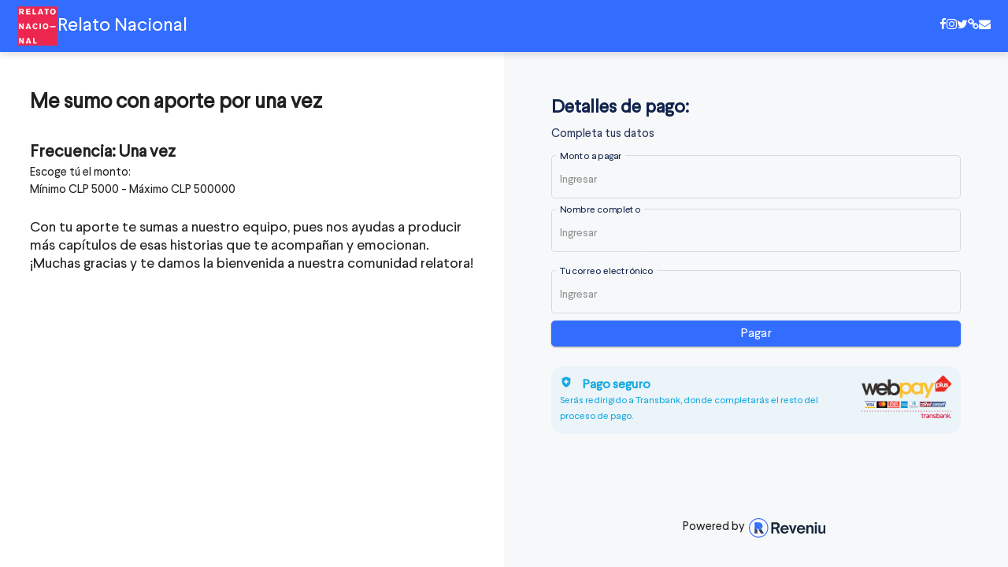

--- FILE ---
content_type: text/html; charset=UTF-8
request_url: https://app.reveniu.com/wp/checkout-custom-link/VnKgnhYLo8Hxs6nLVDxyQMuUSoNcf0BC
body_size: 1930
content:
<!DOCTYPE html>
<html>
  <head>
    <base href="/" />
    <title id="title">REVENIU</title>
    <meta name="viewport" content="width=device-width, initial-scale=1" />
    <meta
      name="description"
      content="La forma fácil de cobrar suscripciones, pagos recurrentes y donaciones mensuales."
    />
    <link rel="icon" type="image/x-icon" href="favicon.png" />
    <link rel="apple-touch-icon" sizes="180x180" href="apple-touch-icon.png" />
    <link rel="icon" type="image/png" sizes="32x32" href="favicon-32x32.png" />
    <link rel="icon" type="image/png" sizes="16x16" href="favicon-16x16.png" />
    <!-- <link rel="manifest" href="/site.webmanifest">
  <meta name="msapplication-TileColor" content="#da532c">
  <meta name="theme-color" content="#ffffff"> -->
    <!-- Version B/F v0.91.0 / v0.91.0 -->

    <link href="https://fonts.googleapis.com/icon?family=Material+Icons" rel="stylesheet" />
    <!-- <link
      href="https://fonts.googleapis.com/css?family=Roboto:300,300i,400,400i,600,600i,700,700i,800,800i&display=swap"
      rel="stylesheet"
    /> -->
    <link
      href="https://fonts.googleapis.com/css2?family=Inter:wght@100;200;300;400;500;600;700;800;900&display=swap"
      rel="stylesheet"
    />
    <!-- <link
      href="https://fonts.googleapis.com/css2?family=Inter:300,300i,400,400i,600,600i,700,700i,800,800i&display=swap"
      rel="stylesheet"
    /> -->
  <link rel="stylesheet" href="styles.23d7b3e90fa82a3a7b1d.css"></head>

  <body>
    <app>
      <div class="column is-2 is-offset-5">
        <div class="container has-text-centered">
          <div class="lds-ripple">
            <div></div>
            <div></div>
          </div>
        </div>
      </div>
    </app>
    <script>
      !(function () {
        var analytics = (window.analytics = window.analytics || []);
        if (!analytics.initialize)
          if (analytics.invoked) window.console && console.error && console.error('Segment snippet included twice.');
          else {
            analytics.invoked = !0;
            analytics.methods = [
              'trackSubmit',
              'trackClick',
              'trackLink',
              'trackForm',
              'pageview',
              'identify',
              'reset',
              'group',
              'track',
              'ready',
              'alias',
              'debug',
              'page',
              'once',
              'off',
              'on',
              'addSourceMiddleware',
              'addIntegrationMiddleware',
              'setAnonymousId',
              'addDestinationMiddleware',
            ];
            analytics.factory = function (e) {
              return function () {
                var t = Array.prototype.slice.call(arguments);
                t.unshift(e);
                analytics.push(t);
                return analytics;
              };
            };
            for (var e = 0; e < analytics.methods.length; e++) {
              var key = analytics.methods[e];
              analytics[key] = analytics.factory(key);
            }

            analytics.load = function (key, e) {
              var t = document.createElement('script');
              t.type = 'text/javascript';
              t.async = !0;
              t.src = 'https://cdn.segment.com/analytics.js/v1/' + key + '/analytics.min.js';
              var n = document.getElementsByTagName('script')[0];
              n.parentNode.insertBefore(t, n);
              analytics._loadOptions = e;
            };
            analytics.SNIPPET_VERSION = '4.13.1';
            analytics.load('CpxUpRvGTUT5Ul8TD2wqkSGVUCtT4cee');
            analytics.page();
          }
      })();
    </script>
    <!-- <script>
    window.intercomSettings = {
      app_id: 'xp77gxle',
    };
  </script> -->
    <script>
      // We pre-filled your app ID in the widget URL: 'https://widget.intercom.io/widget/xp77gxle'
      (function () {
        var w = window;
        var ic = w.Intercom;
        if (typeof ic === 'function') {
          ic('reattach_activator');
          ic('update', w.intercomSettings);
        } else {
          var d = document;
          var i = function () {
            i.c(arguments);
          };
          i.q = [];
          i.c = function (args) {
            i.q.push(args);
          };
          w.Intercom = i;
          var l = function () {
            var s = d.createElement('script');
            s.type = 'text/javascript';
            s.async = true;
            s.src = 'https://widget.intercom.io/widget/xp77gxle';
            var x = d.getElementsByTagName('script')[0];
            x.parentNode.insertBefore(s, x);
          };
          if (w.attachEvent) {
            w.attachEvent('onload', l);
          } else {
            w.addEventListener('load', l, false);
          }
        }
      })();
    </script>
    <script>
      // @see https://docs.headwayapp.co/widget for more configuration options.
      var HW_config = {
        selector: 'title', // CSS selector where to inject the badge
        account: 'x8wA9y',
      };
      // Headway.init(config);
    </script>
    <script async src="https://cdn.headwayapp.co/widget.js"></script>

    <!-- Start Froged -->
    <script>
      window.frogedSettings = {
        appId: 'ofdecd',
      };
    </script>
    <script>
      (function () {
        var a = document,
          b = window;
        if ('function' != typeof Froged) {
          (Froged = function (a, b, c) {
            Froged.c(a, b, c);
          }),
            (Froged.q = []),
            (Froged.c = function (a, b, c) {
              Froged.q.push([a, b, c]);
            }),
            (fg_data = { hooks: {} });
          var c = function () {
            var b = a.createElement('script');
            (b.type = 'text/javascript'), (b.async = !0), (b.src = 'https://IIFqhs.sdk.froged.com');
            var c = a.getElementsByTagName('script')[0];
            c.parentNode.insertBefore(b, c);
          };
          'complete' === a.readyState
            ? c()
            : window.attachEvent
            ? b.attachEvent('onload', c)
            : b.addEventListener('load', c, !1);
        }
      })();
    </script>
    <!-- End Froged -->
  <script src="runtime-es2015.3adfaf0a2cfa4bc75dd4.js" type="module"></script><script src="runtime-es5.3adfaf0a2cfa4bc75dd4.js" nomodule defer></script><script src="polyfills-es5.323d37ff3345c29db08f.js" nomodule defer></script><script src="polyfills-es2015.db1ee05fbc9a61c1a506.js" type="module"></script><script src="scripts.9e3bc1d5700048987ebf.js" defer></script><script src="main-es2015.a787b850d81cf14e395e.js" type="module"></script><script src="main-es5.a787b850d81cf14e395e.js" nomodule defer></script></body>
</html>


--- FILE ---
content_type: text/html;charset=utf-8
request_url: https://headway-widget.net/widgets/x8wA9y
body_size: 3049
content:
<!DOCTYPE html>
<html>
  <head>
    <meta charset="utf-8">
    <link rel="icon" href="data:;base64,iVBORw0KGgo=">
    
    <script src="https://assets0.headwayapp.co/hello-assets/nice-to-meet-you/app-widget-BDf2SVBp.js" crossorigin="anonymous" type="module"></script><link rel="stylesheet" href="https://assets0.headwayapp.co/hello-assets/nice-to-meet-you/app-widget-Cj1_GA3E.css" media="screen" />
    <script>
//<![CDATA[

      var HW_config =  {"badgeDelay":3,"softHide":true,"eyecatcher":true,"expireAfter":10,"token":null,"activeStorage":"local","autorefresh":false,"track":false}

      document.addEventListener("DOMContentLoaded", function(){
        new App(HW_config);
      }, false);

//]]>
</script>
      <style>
          #details .slideBody p a, #details .link a {
            color: #336dff;
          }

        #index .logItem {
          border-left-color: #336dff;
        }
      </style>

    <style>
  .category_0 {
    display: none;
  }

    .category_73681 {
      background-color: #b26cee;
      color: #fff;
    }

    #editor-body .head.head_category_73681 .background {
      background-color: #b26cee;
    }
    .category_73680 {
      background-color: #3778ff;
      color: #fff;
    }

    #editor-body .head.head_category_73680 .background {
      background-color: #3778ff;
    }
    .category_73682 {
      background-color: #ff4772;
      color: #fff;
    }

    #editor-body .head.head_category_73682 .background {
      background-color: #ff4772;
    }
</style>
    <script>
//<![CDATA[

      var categories = {"188215":[{"name":"Novedades","color":"#3778ff","id":"73680"}],"188213":[{"name":"Mejoras","color":"#b26cee","id":"73681"}],"188060":[{"name":"Mejoras","color":"#b26cee","id":"73681"}],"188059":[{"name":"Mejoras","color":"#b26cee","id":"73681"}],"188058":[{"name":"Mejoras","color":"#b26cee","id":"73681"}]}

//]]>
</script>  </head>
  <body class="ltr">
    <div class="outercont">
      <div class="cont">
        <div class="innercont">
          <div id="index">
  <div class="topBar">
    <h3 class="title">Latest changes</h3>
  </div>
  <div class="logList">
    <a href="#" class="logItem" data-id="188215" data-date="2021-03-08T21:53:23Z">
    <span class="category category_73680">Novedades</span>
    <strong class="title">Lanzamos API 🚀 para integraciones.</strong>
  <span class="short">La primera versión pública de nuestra API para potenciar tu negocio de suscripciones y pagos recu...</span>
</a> <!-- /logItem -->
<a href="#" class="logItem" data-id="188213" data-date="2021-03-08T21:47:03Z">
    <span class="category category_73681">Mejoras</span>
    <strong class="title">Pedir fecha de nacimiento.</strong>
  <span class="short">Algunos clientes necesitan pedir datos como &quot;fecha de nacimiento&quot;. Así que agregamos este campo a...</span>
</a> <!-- /logItem -->
<a href="#" class="logItem" data-id="188060" data-date="2021-03-05T22:58:49Z">
    <span class="category category_73681">Mejoras</span>
    <strong class="title">Cancelar suscripciones </strong>
  <span class="short">Hasta hace poco, si un cliente tuyo quería cancelar su suscripción debía escribirte y pedirte que...</span>
</a> <!-- /logItem -->
<a href="#" class="logItem" data-id="188059" data-date="2021-03-05T22:32:09Z">
    <span class="category category_73681">Mejoras</span>
    <strong class="title">Enviar email a tu cliente para que actualice su tarjeta 💳</strong>
  <span class="short">Cuando una tarjeta es declinada y se rechaza el cobro, nuestro sistema notifica a tu cliente vía ...</span>
</a> <!-- /logItem -->
<a href="#" class="logItem" data-id="188058" data-date="2021-03-05T22:24:17Z">
    <span class="category category_73681">Mejoras</span>
    <strong class="title">Cambiar el monto de una suscripción de 1 cliente.</strong>
  <span class="short">Esta funcionalidad te permite aumentar o bajar el precio de la suscripción o pago recurrente de 1...</span>
</a> <!-- /logItem -->

  </div> <!-- /logList -->
  <div class="footer">
    <a target="_blank" rel="noopener noreferrer" href="https://headwayapp.co/reveniu-updates?utm_medium=widget">Reveniu updates</a>
      powered by <a target="_blank" href="https://headwayapp.co?utm_medium=widget&utm_source=reveniu" rel="noopener noreferrer">Headway</a>
  </div>
</div> <!-- /logListCont -->

<div id="details">
  <div class="logDetailsItem">
  <div class="topBar">
    <a href="#back" class="back"></a>
    <h3 class="title">Lanzamos API 🚀 para integraciones</h3>
  </div>
  <div class="slideBody">
    <div class="content"><noscript><p class="beforeCategories"> </p><h3 class="category category_73680">Novedades</h3> <p class="afterCategories"> </p>
<p><img src="https://cloud.headwayapp.co/changelogs_images/images/small/000/063/545-85a572790195f38558a9ca011b947f457cf11bee.png" alt="9.png" width="308.0" height="273.35">
</p>
<p><strong>La primera versión pública de nuestra API para potenciar tu negocio de suscripciones y pagos recurrentes ya está disponible.</strong></p>
<p>Todos los detalles <a href="https://medium.com/reveniu/integra-tu-aplicaci%C3%B3n-con-la-api-de-reveniu-6d6f86ba62e8">están en este artículo</a>, escrito por Kenny Vivas 🙌</p>
<p>La versión corta es que te sirve para:</p>
<ol>
<li><p>Integrar el proceso de pagos únicos o recurrentes directamente en tu sistema, iniciándolo en tu…</p></li>
</ol></noscript></div>
    <p class="link"><a target="_blank" href="https://headwayapp.co/reveniu-updates/lanzamos-api-para-integraciones-188215" data-path="/lanzamos-api-para-integraciones-188215" rel="noopener noreferrer" class="more">Read the whole post</a></p>
  </div>
  <div class="bottomBar">
    <a href="#back" class="back"></a>
  </div>
</div>
<div class="logDetailsItem">
  <div class="topBar">
    <a href="#back" class="back"></a>
    <h3 class="title">Pedir fecha de nacimiento</h3>
  </div>
  <div class="slideBody">
    <div class="content"><noscript><p class="beforeCategories">&nbsp;</p><h3 class='category category_73681'>Mejoras</h3>&nbsp;<p class="afterCategories">&nbsp;</p>
<p>Algunos clientes necesitan pedir datos como "fecha de nacimiento". Así que agregamos este campo a la sección de campos opcionales. Basta que selecciones "Fecha de nacimiento" para que se active el campo. </p>
<p><img
  src="https://cloud.headwayapp.co/changelogs_images/images/small/000/063/543-5441a814b4293737b88b0530a9e11d9e6584c05a.png"
  alt="21-marzo-link-pago-con-fecha-nacimiento-1-1.png"
  width=308.0
  height=150.15
/>
</p>
<p>Y listo. </p>
<p>Así se verá publicado.</p>
<p><img
  src="https://cloud.headwayapp.co/changelogs_images/images/small/000/063/544-1544340b369057f13bdc2270d12d25224f2d1d77.png"
  alt="21-marzo-link-de-pago-con-fecha-nacimiento-1-0.png"
  width=308.0
  height=121.55
/>
</p></noscript></div>
    <p class="link"><a target="_blank" href="https://headwayapp.co/reveniu-updates/pedir-fecha-de-nacimiento-188213" data-path="/pedir-fecha-de-nacimiento-188213" rel="noopener noreferrer" class="">Read the whole post</a></p>
  </div>
  <div class="bottomBar">
    <a href="#back" class="back"></a>
  </div>
</div>
<div class="logDetailsItem">
  <div class="topBar">
    <a href="#back" class="back"></a>
    <h3 class="title">Cancelar suscripciones </h3>
  </div>
  <div class="slideBody">
    <div class="content"><noscript><p class="beforeCategories"> </p><h3 class="category category_73681">Mejoras</h3> <p class="afterCategories"> </p>
<p><img src="https://cloud.headwayapp.co/changelogs_images/images/small/000/063/449-779d5192555c17e20acdcf8815aa2d59a01a7b18.png" alt="21-marzo-reveniu-cancelar-suscripción.png" width="308.0" height="82.5">
</p>
<p>Hasta hace poco, si un cliente tuyo quería cancelar su suscripción debía escribirte y pedirte que dieras de baja la suscripción (algo que todavía puedes hacer en la página de detalles de una suscripción). </p>
<p>Desde ahora, tu cliente podrá cancelar su suscripción cuando quiera desde el email de comprobante de pago que recibe en su correo. </p>…</noscript></div>
    <p class="link"><a target="_blank" href="https://headwayapp.co/reveniu-updates/cancelar-suscripciones-188060" data-path="/cancelar-suscripciones-188060" rel="noopener noreferrer" class="more">Read the whole post</a></p>
  </div>
  <div class="bottomBar">
    <a href="#back" class="back"></a>
  </div>
</div>
<div class="logDetailsItem">
  <div class="topBar">
    <a href="#back" class="back"></a>
    <h3 class="title">Enviar email a tu cliente para que actualice su tarjeta 💳</h3>
  </div>
  <div class="slideBody">
    <div class="content"><noscript><p class="beforeCategories">&nbsp;</p><h3 class='category category_73681'>Mejoras</h3>&nbsp;<p class="afterCategories">&nbsp;</p>
<p><img
  src="https://cloud.headwayapp.co/changelogs_images/images/small/000/063/448-b4df7f1eb7bb6504084f5e4b333df51f737c978e.gif"
  alt="21-marzo-reveniu-cambiar-tarjeta.gif"
  width=308.0
  height=108.35
/>
</p>
<p>Cuando una tarjeta es declinada y se rechaza el cobro, nuestro sistema notifica a tu cliente vía email y realiza cuatro re-intentos de cobro en los siguientes días a la fecha original de cobro.</p>
<p>Si en todos los intentos el pago de la tarjeta es declinado, enviamos un nuevo email con instrucciones para reemplazar la tarjeta por una nueva para continuar con la suscripción. Si tu cliente no hace el cambio, la suscripción queda en estado de cobro rechazado.  </p>
<p>Esta opción te permite enviarle un nuevo email automático a tu cliente para pedirle nuevamente que reemplace la tarjeta por otra.</p>
<p>De esta forma aumentas las chances de evitar abandonos.</p></noscript></div>
    <p class="link"><a target="_blank" href="https://headwayapp.co/reveniu-updates/enviar-email-a-tu-cliente-para-que-actualice-su-tarjeta-188059" data-path="/enviar-email-a-tu-cliente-para-que-actualice-su-tarjeta-188059" rel="noopener noreferrer" class="">Read the whole post</a></p>
  </div>
  <div class="bottomBar">
    <a href="#back" class="back"></a>
  </div>
</div>
<div class="logDetailsItem">
  <div class="topBar">
    <a href="#back" class="back"></a>
    <h3 class="title">Cambiar el monto de una suscripción de 1 cliente</h3>
  </div>
  <div class="slideBody">
    <div class="content"><noscript><p class="beforeCategories">&nbsp;</p><h3 class='category category_73681'>Mejoras</h3>&nbsp;<p class="afterCategories">&nbsp;</p>
<p>Esta funcionalidad te permite aumentar o bajar el precio de la suscripción o pago recurrente de 1 cliente. </p>
<p>Vas al detalle de la suscripción de tu cliente y haces clic en <strong>Cambiar monto</strong> y modificas el precio.</p>
<p>Después debes hacer clic en <strong>Enviar petición al cliente</strong>. </p>
<p>Tu cliente recibe la petición en su correo y si la acepta el cambio es automático. Si la rechaza se mantiene el mismo valor previo. </p>
<p>En ambos casos recibirás una notificación. </p>
<p><img
  src="https://cloud.headwayapp.co/changelogs_images/images/small/000/063/447-9e5cd67c87b2e913c1d5c3a8556ef2be0fc2769e.gif"
  alt="21-marzo-reveniu-cambiar-monto.gif"
  width=308.0
  height=161.7
/>
</p></noscript></div>
    <p class="link"><a target="_blank" href="https://headwayapp.co/reveniu-updates/cambiar-el-monto-de-una-suscripci%C3%B3n-de-1-cliente-188058" data-path="/cambiar-el-monto-de-una-suscripci%C3%B3n-de-1-cliente-188058" rel="noopener noreferrer" class="">Read the whole post</a></p>
  </div>
  <div class="bottomBar">
    <a href="#back" class="back"></a>
  </div>
</div>

</div> <!-- /logDetails -->

        </div> <!-- /innercont -->
      </div> <!-- /cont -->
    </div> <!-- /outercont -->


--- FILE ---
content_type: application/javascript; charset=UTF-8
request_url: https://app.reveniu.com/5-es2015.ef6121607c66e06d933f.js
body_size: 28263
content:
(window.webpackJsonp=window.webpackJsonp||[]).push([[5],{"0ygI":function(l,n,e){"use strict";e.d(n,"a",(function(){return t}));var u=e("8Y7J");let t=(()=>{class l{constructor(){}goTop(){let l=window.setInterval(()=>{let n=window.pageYOffset;n>0?window.scrollTo(0,n-100):window.clearInterval(l)},16)}goTag(l,n){let e=n?"center":n;document.getElementById(l).scrollIntoView({behavior:"smooth",block:e,inline:e})}getContrasteColor(l){if(!l)return"white";const n=l.substring(1);return(299*parseInt(n.substring(0,2),16)+587*parseInt(n.substring(2,4),16)+114*parseInt(n.substring(4,6),16))/1e3>=128?"black":"white"}getFormData(l){const n=new FormData;return Object.keys(l).forEach(e=>n.append(e,l[e])),n}changeToKeyByParam(l,n){return l.reduce((l,e)=>{const u=e[n];return l[u]?l[u].push(e):l[u]=[e],l},{})}}return l.ngInjectableDef=u.Nb({factory:function(){return new l},token:l,providedIn:"root"}),l})()},AyJq:function(l,n,e){"use strict";e.d(n,"a",(function(){return o})),e.d(n,"d",(function(){return i})),e.d(n,"b",(function(){return s})),e.d(n,"c",(function(){return b}));var u=e("8Y7J"),t=(e("c9fC"),e("SVse")),a=(e("5Bek"),e("zMNK")),o=(e("8bJo"),e("omvX"),e("5GAg"),u.pb({encapsulation:2,styles:[".mat-expansion-panel{box-sizing:content-box;display:block;margin:0;border-radius:4px;overflow:hidden;transition:margin 225ms cubic-bezier(.4,0,.2,1),box-shadow 280ms cubic-bezier(.4,0,.2,1)}.mat-accordion .mat-expansion-panel:not(.mat-expanded),.mat-accordion .mat-expansion-panel:not(.mat-expansion-panel-spacing){border-radius:0}.mat-accordion .mat-expansion-panel:first-of-type{border-top-right-radius:4px;border-top-left-radius:4px}.mat-accordion .mat-expansion-panel:last-of-type{border-bottom-right-radius:4px;border-bottom-left-radius:4px}@media (-ms-high-contrast:active){.mat-expansion-panel{outline:solid 1px}}.mat-expansion-panel._mat-animation-noopable,.mat-expansion-panel.ng-animate-disabled,.ng-animate-disabled .mat-expansion-panel{transition:none}.mat-expansion-panel-content{display:flex;flex-direction:column;overflow:visible}.mat-expansion-panel-body{padding:0 24px 16px}.mat-expansion-panel-spacing{margin:16px 0}.mat-accordion>.mat-expansion-panel-spacing:first-child,.mat-accordion>:first-child:not(.mat-expansion-panel) .mat-expansion-panel-spacing{margin-top:0}.mat-accordion>.mat-expansion-panel-spacing:last-child,.mat-accordion>:last-child:not(.mat-expansion-panel) .mat-expansion-panel-spacing{margin-bottom:0}.mat-action-row{border-top-style:solid;border-top-width:1px;display:flex;flex-direction:row;justify-content:flex-end;padding:16px 8px 16px 24px}.mat-action-row button.mat-button-base{margin-left:8px}[dir=rtl] .mat-action-row button.mat-button-base{margin-left:0;margin-right:8px}"],data:{animation:[{type:7,name:"bodyExpansion",definitions:[{type:0,name:"collapsed, void",styles:{type:6,styles:{height:"0px",visibility:"hidden"},offset:null},options:void 0},{type:0,name:"expanded",styles:{type:6,styles:{height:"*",visibility:"visible"},offset:null},options:void 0},{type:1,expr:"expanded <=> collapsed, void => collapsed",animation:{type:4,styles:null,timings:"225ms cubic-bezier(0.4,0.0,0.2,1)"},options:null}],options:{}}]}}));function r(l){return u.Lb(0,[(l()(),u.hb(0,null,null,0))],null,null)}function i(l){return u.Lb(2,[u.Hb(671088640,1,{_body:0}),u.Ab(null,0),(l()(),u.rb(2,0,[[1,0],["body",1]],null,5,"div",[["class","mat-expansion-panel-content"],["role","region"]],[[24,"@bodyExpansion",0],[1,"aria-labelledby",0],[8,"id",0]],[[null,"@bodyExpansion.done"]],(function(l,n,e){var u=!0;return"@bodyExpansion.done"===n&&(u=!1!==l.component._bodyAnimationDone.next(e)&&u),u}),null,null)),(l()(),u.rb(3,0,null,null,3,"div",[["class","mat-expansion-panel-body"]],null,null,null,null,null)),u.Ab(null,1),(l()(),u.hb(16777216,null,null,1,null,r)),u.qb(6,212992,null,0,a.c,[u.j,u.P],{portal:[0,"portal"]},null),u.Ab(null,2)],(function(l,n){l(n,6,0,n.component._portal)}),(function(l,n){var e=n.component;l(n,2,0,e._getExpandedState(),e._headerId,e.id)}))}var s=u.pb({encapsulation:2,styles:[".mat-expansion-panel-header{display:flex;flex-direction:row;align-items:center;padding:0 24px;border-radius:inherit}.mat-expansion-panel-header:focus,.mat-expansion-panel-header:hover{outline:0}.mat-expansion-panel-header.mat-expanded:focus,.mat-expansion-panel-header.mat-expanded:hover{background:inherit}.mat-expansion-panel-header:not([aria-disabled=true]){cursor:pointer}.mat-expansion-panel-header.mat-expansion-toggle-indicator-before{flex-direction:row-reverse}.mat-expansion-panel-header.mat-expansion-toggle-indicator-before .mat-expansion-indicator{margin:0 16px 0 0}[dir=rtl] .mat-expansion-panel-header.mat-expansion-toggle-indicator-before .mat-expansion-indicator{margin:0 0 0 16px}.mat-content{display:flex;flex:1;flex-direction:row;overflow:hidden}.mat-expansion-panel-header-description,.mat-expansion-panel-header-title{display:flex;flex-grow:1;margin-right:16px}[dir=rtl] .mat-expansion-panel-header-description,[dir=rtl] .mat-expansion-panel-header-title{margin-right:0;margin-left:16px}.mat-expansion-panel-header-description{flex-grow:2}.mat-expansion-indicator::after{border-style:solid;border-width:0 2px 2px 0;content:'';display:inline-block;padding:3px;transform:rotate(45deg);vertical-align:middle}"],data:{animation:[{type:7,name:"indicatorRotate",definitions:[{type:0,name:"collapsed, void",styles:{type:6,styles:{transform:"rotate(0deg)"},offset:null},options:void 0},{type:0,name:"expanded",styles:{type:6,styles:{transform:"rotate(180deg)"},offset:null},options:void 0},{type:1,expr:"expanded <=> collapsed, void => collapsed",animation:{type:4,styles:null,timings:"225ms cubic-bezier(0.4,0.0,0.2,1)"},options:null}],options:{}},{type:7,name:"expansionHeight",definitions:[{type:0,name:"collapsed, void",styles:{type:6,styles:{height:"{{collapsedHeight}}"},offset:null},options:{params:{collapsedHeight:"48px"}}},{type:0,name:"expanded",styles:{type:6,styles:{height:"{{expandedHeight}}"},offset:null},options:{params:{expandedHeight:"64px"}}},{type:1,expr:"expanded <=> collapsed, void => collapsed",animation:{type:3,steps:[{type:11,selector:"@indicatorRotate",animation:{type:9,options:null},options:{optional:!0}},{type:4,styles:null,timings:"225ms cubic-bezier(0.4,0.0,0.2,1)"}],options:null},options:null}],options:{}}]}});function c(l){return u.Lb(0,[(l()(),u.rb(0,0,null,null,0,"span",[["class","mat-expansion-indicator"]],[[24,"@indicatorRotate",0]],null,null,null,null))],null,(function(l,n){l(n,0,0,n.component._getExpandedState())}))}function b(l){return u.Lb(2,[(l()(),u.rb(0,0,null,null,3,"span",[["class","mat-content"]],null,null,null,null,null)),u.Ab(null,0),u.Ab(null,1),u.Ab(null,2),(l()(),u.hb(16777216,null,null,1,null,c)),u.qb(5,16384,null,0,t.m,[u.P,u.M],{ngIf:[0,"ngIf"]},null)],(function(l,n){l(n,5,0,n.component._showToggle())}),null)}},GAA2:function(l,n,e){"use strict";var u=e("8Y7J"),t=e("s7LF"),a=e("AytR"),o=e("jtHE");e("0ygI"),e.d(n,"a",(function(){return r}));class r{constructor(l,n){this.router=l,this.utilsService=n,this.preview=!1,this.edit=!1,this.justLoadedForEdition=!1,this.responseErrorText=null,this.recurrentMode=!0,this.dte_types=[],this.countryPhoneCode=[],this.isEmbedded=!1,this.current_url=null,this.currentPrice=0,this.legacyPrice=0,this.defaultAvatar="https://reveniu-dev.s3.amazonaws.com/media/public/assets/svgs/blank-avatar.png",this.defaultCode="56",this.backgroundColor="#336dff",this.textColor="#ffffff",this.editMode=!1,this.comunaFilterCtrl=new t.g,this.filteredComunas=new o.a(1),this.regionFilterCtrl=new t.g,this.filteredRegions=new o.a(1),this.countryPhoneFilterCtrl=new t.g,this.filteredCountryPhone=new o.a(1),this.onSubmittedForm=new u.m,this.myFilter=l=>l<=new Date,this.imageUrl=null}ngOnChanges(l){if(this.current_url=`${a.a.FRONTEND_URL}${this.router.url}`,this.current_url&&(this.editMode=this.current_url.includes("plan-admin/edit-plan/")||this.current_url.includes("/sales/create-custom-link")),this.editMode||this.customLink.planslist.accepting_new_enrollments||this.customerRegisterForm.disable(),l.comunas&&l.comunas.currentValue&&(this.filteredComunas.next(this.comunas.slice()),this.comunaFilterCtrl.valueChanges.subscribe(()=>{this.filterComunas()})),l.regions&&l.regions.currentValue&&(this.filteredRegions.next(this.regions.slice()),this.regionFilterCtrl.valueChanges.subscribe(()=>{this.filterRegions()})),l.customLink&&l.customLink.currentValue){const n=l.customLink.currentValue.planslist.logo;if(n instanceof Blob){const l=new FileReader;l.onload=()=>{this.imageUrl=l.result},l.readAsDataURL(n)}else this.imageUrl=n;l.customLink.currentValue.custom_primary_color&&(this.textColor=this.utilsService.getContrasteColor(l.customLink.currentValue.custom_primary_color))}l.countryPhoneCode&&l.countryPhoneCode.currentValue&&this.countryPhoneCode.length>0&&(this.filteredCountryPhone.next(this.countryPhoneCode.slice()),this.countryPhoneFilterCtrl.valueChanges.subscribe(()=>{this.filterPhoneCodes()}))}ngOnInit(){this.current_url=""+a.a.FRONTEND_URL+this.router.url}filterComunas(){if(!this.comunas)return;let l=this.comunaFilterCtrl.value;l?(l=l.toLowerCase(),this.filteredComunas.next(this.comunas.filter(n=>n.name.toLowerCase().indexOf(l)>-1))):this.filteredComunas.next(this.comunas.slice())}filterPhoneCodes(){let l=this.countryPhoneFilterCtrl.value;l?(l=l.toLowerCase(),this.filteredCountryPhone.next(this.countryPhoneCode.filter(n=>n.name.toLowerCase().indexOf(l)>-1||n.dial_code.indexOf(l)>-1))):this.filteredCountryPhone.next(this.countryPhoneCode.slice())}filterRegions(){if(!this.regions)return;let l=this.regionFilterCtrl.value;l?(l=l.toLowerCase(),this.filteredRegions.next(this.regions.filter(n=>n.name.toLowerCase().indexOf(l)>-1))):this.filteredRegions.next(this.regions.slice())}updatePriceByQ(l){const n=this.customerRegisterForm.controls.quantity.value+l;if(n<1)return;this.customerRegisterForm.patchValue({quantity:n});let e=parseInt(this.customerRegisterForm.controls.quantity.value);0==this.legacyPrice&&(this.legacyPrice=parseInt(this.customLink.planslist.price.replace(".","")),this.legacyDiscountedPrice=this.discountedPrice),this.customLink.planslist.price=e*this.legacyPrice,this.discountedPrice=e*this.legacyDiscountedPrice}onSubmit(){this.onSubmittedForm.next(this.customerRegisterForm)}goToLanding(){document.location.href="https://reveniu.com"}getInnerHTML(l){return l.replace(/(<([^>]+)>)/gi,"")}toggleCountryDisclaimer(l){this.toggleOtherCountry="CL"!==l}calculateTaxes(l,n){const e=l.toString(),u=+parseFloat(e.replace(".",""))/1.19*.19;return n?Math.round(100*u)/100:Math.round(u)}getNetAmount(l,n){const e=+l/1.19;return n?Math.round(100*e)/100:Math.round(e)}calculateTaxesRest(l){return"string"==typeof l&&(l=parseInt(l.replace(".",""))),Math.round(81*Number(l))/100}sumValues(l,n){return Number(l)+Number(n)}goTo(l){window.open(l,"_blank")}onTermsChange(l){this.customerRegisterForm.controls.terms.setErrors(l?null:{required:!0})}}},WZRq:function(l,n,e){"use strict";e.d(n,"a",(function(){return u})),e.d(n,"b",(function(){return t}));const u=l=>{if(/^0+/.test(l))return!1;const n=l.toUpperCase();if(!/^0*(\d{1,3}(\.?\d{3})*)?([\dkK])$/.test(n))return!1;let e=parseInt(n.slice(0,-1),10),u=0,t=1;for(;e>0;)t=(t+e%10*(9-u++%6))%11,e=Math.floor(e/10);return(t>0?""+(t-1):"K")===n.slice(-1)};function t(l){const n=l.value;return n&&!u(n)?{invalidrut:{value:n}}:null}},tPZl:function(l,n,e){"use strict";var u=e("8Y7J"),t=e("SVse"),a=e("Mr+X"),o=e("Gi4r"),r=e("HsOI"),i=e("s7LF"),s=e("dJrM"),c=e("Xd0L"),b=e("IP0z"),d=e("/HVE"),m=e("omvX"),p=e("ZwOa"),f=e("oapL"),g=e("821u"),_=e("zbXB"),h=e("s6ns"),B=e("QQfA"),y=e("MlvX"),v=e("Azqq"),k=e("JjoW"),L=e("hOhj"),C=e("5GAg"),q=e("/0xL"),x=(e("NcP4"),e("POq0"),e("Mz6y")),I=e("cUpR"),w=e("Fwaw"),F=e("r0V8"),P=e("W5yJ"),M=(e("zMNK"),e("Z5h4")),S=u.pb({encapsulation:2,styles:[".mat-progress-spinner{display:block;position:relative}.mat-progress-spinner svg{position:absolute;transform:rotate(-90deg);top:0;left:0;transform-origin:center;overflow:visible}.mat-progress-spinner circle{fill:transparent;transform-origin:center;transition:stroke-dashoffset 225ms linear}._mat-animation-noopable.mat-progress-spinner circle{transition:none;animation:none}.mat-progress-spinner.mat-progress-spinner-indeterminate-animation[mode=indeterminate]{animation:mat-progress-spinner-linear-rotate 2s linear infinite}._mat-animation-noopable.mat-progress-spinner.mat-progress-spinner-indeterminate-animation[mode=indeterminate]{transition:none;animation:none}.mat-progress-spinner.mat-progress-spinner-indeterminate-animation[mode=indeterminate] circle{transition-property:stroke;animation-duration:4s;animation-timing-function:cubic-bezier(.35,0,.25,1);animation-iteration-count:infinite}._mat-animation-noopable.mat-progress-spinner.mat-progress-spinner-indeterminate-animation[mode=indeterminate] circle{transition:none;animation:none}.mat-progress-spinner.mat-progress-spinner-indeterminate-fallback-animation[mode=indeterminate]{animation:mat-progress-spinner-stroke-rotate-fallback 10s cubic-bezier(.87,.03,.33,1) infinite}._mat-animation-noopable.mat-progress-spinner.mat-progress-spinner-indeterminate-fallback-animation[mode=indeterminate]{transition:none;animation:none}.mat-progress-spinner.mat-progress-spinner-indeterminate-fallback-animation[mode=indeterminate] circle{transition-property:stroke}._mat-animation-noopable.mat-progress-spinner.mat-progress-spinner-indeterminate-fallback-animation[mode=indeterminate] circle{transition:none;animation:none}@keyframes mat-progress-spinner-linear-rotate{0%{transform:rotate(0)}100%{transform:rotate(360deg)}}@keyframes mat-progress-spinner-stroke-rotate-100{0%{stroke-dashoffset:268.60617px;transform:rotate(0)}12.5%{stroke-dashoffset:56.54867px;transform:rotate(0)}12.5001%{stroke-dashoffset:56.54867px;transform:rotateX(180deg) rotate(72.5deg)}25%{stroke-dashoffset:268.60617px;transform:rotateX(180deg) rotate(72.5deg)}25.0001%{stroke-dashoffset:268.60617px;transform:rotate(270deg)}37.5%{stroke-dashoffset:56.54867px;transform:rotate(270deg)}37.5001%{stroke-dashoffset:56.54867px;transform:rotateX(180deg) rotate(161.5deg)}50%{stroke-dashoffset:268.60617px;transform:rotateX(180deg) rotate(161.5deg)}50.0001%{stroke-dashoffset:268.60617px;transform:rotate(180deg)}62.5%{stroke-dashoffset:56.54867px;transform:rotate(180deg)}62.5001%{stroke-dashoffset:56.54867px;transform:rotateX(180deg) rotate(251.5deg)}75%{stroke-dashoffset:268.60617px;transform:rotateX(180deg) rotate(251.5deg)}75.0001%{stroke-dashoffset:268.60617px;transform:rotate(90deg)}87.5%{stroke-dashoffset:56.54867px;transform:rotate(90deg)}87.5001%{stroke-dashoffset:56.54867px;transform:rotateX(180deg) rotate(341.5deg)}100%{stroke-dashoffset:268.60617px;transform:rotateX(180deg) rotate(341.5deg)}}@keyframes mat-progress-spinner-stroke-rotate-fallback{0%{transform:rotate(0)}25%{transform:rotate(1170deg)}50%{transform:rotate(2340deg)}75%{transform:rotate(3510deg)}100%{transform:rotate(4680deg)}}"],data:{}});function H(l){return u.Lb(0,[(l()(),u.rb(0,0,null,null,0,":svg:circle",[["cx","50%"],["cy","50%"]],[[1,"r",0],[4,"animation-name",null],[4,"stroke-dashoffset","px"],[4,"stroke-dasharray","px"],[4,"stroke-width","%"]],null,null,null,null))],null,(function(l,n){var e=n.component;l(n,0,0,e._circleRadius,"mat-progress-spinner-stroke-rotate-"+e.diameter,e._strokeDashOffset,e._strokeCircumference,e._circleStrokeWidth)}))}function R(l){return u.Lb(0,[(l()(),u.rb(0,0,null,null,0,":svg:circle",[["cx","50%"],["cy","50%"]],[[1,"r",0],[4,"stroke-dashoffset","px"],[4,"stroke-dasharray","px"],[4,"stroke-width","%"]],null,null,null,null))],null,(function(l,n){var e=n.component;l(n,0,0,e._circleRadius,e._strokeDashOffset,e._strokeCircumference,e._circleStrokeWidth)}))}function O(l){return u.Lb(2,[(l()(),u.rb(0,0,null,null,5,":svg:svg",[["focusable","false"],["preserveAspectRatio","xMidYMid meet"]],[[4,"width","px"],[4,"height","px"],[1,"viewBox",0]],null,null,null,null)),u.qb(1,16384,null,0,t.q,[],{ngSwitch:[0,"ngSwitch"]},null),(l()(),u.hb(16777216,null,null,1,null,H)),u.qb(3,278528,null,0,t.r,[u.P,u.M,t.q],{ngSwitchCase:[0,"ngSwitchCase"]},null),(l()(),u.hb(16777216,null,null,1,null,R)),u.qb(5,278528,null,0,t.r,[u.P,u.M,t.q],{ngSwitchCase:[0,"ngSwitchCase"]},null)],(function(l,n){l(n,1,0,"indeterminate"===n.component.mode),l(n,3,0,!0),l(n,5,0,!1)}),(function(l,n){var e=n.component;l(n,0,0,e.diameter,e.diameter,e._viewBox)}))}var J=e("bujt"),E=u.pb({encapsulation:0,styles:[".mat-select-search-hidden[_ngcontent-%COMP%]{visibility:hidden}.mat-select-search-inner[_ngcontent-%COMP%]{position:absolute;top:0;width:100%;border-bottom-width:1px;border-bottom-style:solid;z-index:100;font-size:inherit;box-shadow:none;border-radius:4px 4px 0 0;-webkit-transform:translate3d(0,0,0)}.mat-select-search-inner.mat-select-search-inner-multiple[_ngcontent-%COMP%]{width:100%}.mat-select-search-inner.mat-select-search-inner-multiple.mat-select-search-inner-toggle-all[_ngcontent-%COMP%]{display:flex;align-items:center}.mat-select-search-inner[_ngcontent-%COMP%]   .mat-input-element[_ngcontent-%COMP%]{flex-basis:auto}.mat-select-search-inner[_ngcontent-%COMP%]   .mat-input-element[_ngcontent-%COMP%]:-ms-input-placeholder{-ms-user-select:text}  .mat-select-search-panel{transform:none!important;overflow-x:hidden}.mat-select-search-input[_ngcontent-%COMP%]{padding:16px 44px 16px 16px;box-sizing:border-box;width:100%}[dir=rtl][_nghost-%COMP%]   .mat-select-search-input[_ngcontent-%COMP%], [dir=rtl]   [_nghost-%COMP%]   .mat-select-search-input[_ngcontent-%COMP%]{padding-right:16px;padding-left:44px}.mat-select-search-no-entries-found[_ngcontent-%COMP%]{padding:16px}.mat-select-search-clear[_ngcontent-%COMP%]{position:absolute;right:4px;top:5px}[dir=rtl][_nghost-%COMP%]   .mat-select-search-clear[_ngcontent-%COMP%], [dir=rtl]   [_nghost-%COMP%]   .mat-select-search-clear[_ngcontent-%COMP%]{right:auto;left:4px}.mat-select-search-spinner[_ngcontent-%COMP%]{position:absolute;right:16px;top:calc(50% - 8px)}[dir=rtl][_nghost-%COMP%]   .mat-select-search-spinner[_ngcontent-%COMP%], [dir=rtl]   [_nghost-%COMP%]   .mat-select-search-spinner[_ngcontent-%COMP%]{right:auto;left:16px}.mat-select-search-inside-mat-option[_nghost-%COMP%]   .mat-select-search-input[_ngcontent-%COMP%]{padding-top:0;padding-bottom:0;height:3em;line-height:3em}.mat-select-search-inside-mat-option[_nghost-%COMP%]   .mat-select-search-clear[_ngcontent-%COMP%]{top:3px}  .mat-option[aria-disabled=true].contains-mat-select-search{position:static;padding:0}  .mat-option[aria-disabled=true].contains-mat-select-search .mat-icon{margin-right:0;margin-left:0}  .mat-option[aria-disabled=true].contains-mat-select-search .mat-option-pseudo-checkbox{display:none}  .mat-option[aria-disabled=true].contains-mat-select-search.mat-select-search-no-entries-found{height:6em}.mat-select-search-toggle-all-checkbox[_ngcontent-%COMP%]{padding-left:16px;padding-bottom:2px}[dir=rtl][_nghost-%COMP%]   .mat-select-search-toggle-all-checkbox[_ngcontent-%COMP%], [dir=rtl]   [_nghost-%COMP%]   .mat-select-search-toggle-all-checkbox[_ngcontent-%COMP%]{padding-left:0;padding-right:16px}"],data:{}});function N(l){return u.Lb(0,[(l()(),u.rb(0,16777216,null,null,3,"mat-checkbox",[["class","mat-select-search-toggle-all-checkbox mat-checkbox"],["matTooltipClass","ngx-mat-select-search-toggle-all-tooltip"]],[[8,"id",0],[1,"tabindex",0],[2,"mat-checkbox-indeterminate",null],[2,"mat-checkbox-checked",null],[2,"mat-checkbox-disabled",null],[2,"mat-checkbox-label-before",null],[2,"_mat-animation-noopable",null]],[[null,"change"],[null,"longpress"],[null,"keydown"],[null,"touchend"]],(function(l,n,e){var t=!0,a=l.component;return"longpress"===n&&(t=!1!==u.Bb(l,3).show()&&t),"keydown"===n&&(t=!1!==u.Bb(l,3)._handleKeydown(e)&&t),"touchend"===n&&(t=!1!==u.Bb(l,3)._handleTouchend()&&t),"change"===n&&(t=!1!==a._emitSelectAllBooleanToParent(e.checked)&&t),t}),M.b,M.a)),u.Gb(5120,null,i.n,(function(l){return[l]}),[F.b]),u.qb(2,8568832,null,0,F.b,[u.k,u.h,C.h,u.y,[8,null],[2,F.a],[2,m.a]],{color:[0,"color"],checked:[1,"checked"],indeterminate:[2,"indeterminate"]},{change:"change"}),u.qb(3,212992,null,0,x.d,[B.c,u.k,L.b,u.P,u.y,d.a,C.c,C.h,x.b,[2,b.b],[2,x.a],[2,I.f]],{position:[0,"position"],message:[1,"message"],tooltipClass:[2,"tooltipClass"]},null),(l()(),u.hb(0,null,null,0))],(function(l,n){var e=n.component;l(n,2,0,null==e.matFormField?null:e.matFormField.color,e.toggleAllCheckboxChecked,e.toggleAllCheckboxIndeterminate),l(n,3,0,e.toogleAllCheckboxTooltipPosition,e.toggleAllCheckboxTooltipMessage,"ngx-mat-select-search-toggle-all-tooltip")}),(function(l,n){l(n,0,0,u.Bb(n,2).id,null,u.Bb(n,2).indeterminate,u.Bb(n,2).checked,u.Bb(n,2).disabled,"before"==u.Bb(n,2).labelPosition,"NoopAnimations"===u.Bb(n,2)._animationMode)}))}function G(l){return u.Lb(0,[(l()(),u.rb(0,0,null,null,1,"mat-spinner",[["class","mat-select-search-spinner mat-spinner mat-progress-spinner"],["diameter","16"],["mode","indeterminate"],["role","progressbar"]],[[2,"_mat-animation-noopable",null],[4,"width","px"],[4,"height","px"]],null,null,O,S)),u.qb(1,114688,null,0,P.d,[u.k,d.a,[2,t.d],[2,m.a],P.a],{diameter:[0,"diameter"]},null)],(function(l,n){l(n,1,0,"16")}),(function(l,n){l(n,0,0,u.Bb(n,1)._noopAnimations,u.Bb(n,1).diameter,u.Bb(n,1).diameter)}))}function D(l){return u.Lb(0,[u.Ab(null,0),(l()(),u.hb(0,null,null,0))],null,null)}function T(l){return u.Lb(0,[(l()(),u.rb(0,0,null,null,2,"mat-icon",[["class","mat-icon notranslate"],["role","img"]],[[2,"mat-icon-inline",null],[2,"mat-icon-no-color",null]],null,null,a.b,a.a)),u.qb(1,9158656,null,0,o.b,[u.k,o.d,[8,null],[2,o.a],[2,u.l]],null,null),(l()(),u.Jb(-1,0,["close"]))],(function(l,n){l(n,1,0)}),(function(l,n){l(n,0,0,u.Bb(n,1).inline,"primary"!==u.Bb(n,1).color&&"accent"!==u.Bb(n,1).color&&"warn"!==u.Bb(n,1).color)}))}function A(l){return u.Lb(0,[(l()(),u.rb(0,0,null,null,4,"button",[["aria-label","Clear"],["class","mat-select-search-clear"],["mat-button",""],["mat-icon-button",""]],[[1,"disabled",0],[2,"_mat-animation-noopable",null]],[[null,"click"]],(function(l,n,e){var u=!0;return"click"===n&&(u=!1!==l.component._reset(!0)&&u),u}),J.d,J.b)),u.qb(1,180224,null,0,w.b,[u.k,C.h,[2,m.a]],null,null),(l()(),u.hb(16777216,null,0,1,null,D)),u.qb(3,16384,null,0,t.m,[u.P,u.M],{ngIf:[0,"ngIf"],ngIfElse:[1,"ngIfElse"]},null),(l()(),u.hb(0,[["defaultIcon",2]],0,0,null,T))],(function(l,n){l(n,3,0,n.component.clearIcon,u.Bb(n,4))}),(function(l,n){l(n,0,0,u.Bb(n,1).disabled||null,"NoopAnimations"===u.Bb(n,1)._animationMode)}))}function j(l){return u.Lb(0,[(l()(),u.rb(0,0,null,null,1,"div",[["class","mat-select-search-no-entries-found"]],null,null,null,null,null)),(l()(),u.Jb(1,null,[" ","\n"]))],null,(function(l,n){l(n,1,0,n.component.noEntriesFoundLabel)}))}function z(l){return u.Lb(2,[u.Hb(402653184,1,{searchSelectInput:0}),u.Hb(402653184,2,{innerSelectSearch:0}),(l()(),u.rb(2,0,null,null,0,"input",[["class","mat-select-search-input mat-select-search-hidden"],["matInput",""]],null,null,null,null,null)),(l()(),u.rb(3,0,[[2,0],["innerSelectSearch",1]],null,16,"div",[["class","mat-select-search-inner mat-typography mat-datepicker-content mat-tab-header"]],null,null,null,null,null)),u.Gb(512,null,t.A,t.B,[u.r,u.s,u.k,u.E]),u.qb(5,278528,null,0,t.k,[t.A],{klass:[0,"klass"],ngClass:[1,"ngClass"]},null),u.Eb(6,{"mat-select-search-inner-multiple":0,"mat-select-search-inner-toggle-all":1}),(l()(),u.hb(16777216,null,null,1,null,N)),u.qb(8,16384,null,0,t.m,[u.P,u.M],{ngIf:[0,"ngIf"]},null),(l()(),u.rb(9,0,[[1,0],["searchSelectInput",1]],null,5,"input",[["autocomplete","off"],["class","mat-select-search-input mat-input-element"]],[[8,"type",0],[8,"placeholder",0],[1,"aria-label",0],[2,"ng-untouched",null],[2,"ng-touched",null],[2,"ng-pristine",null],[2,"ng-dirty",null],[2,"ng-valid",null],[2,"ng-invalid",null],[2,"ng-pending",null]],[[null,"keydown"],[null,"keyup"],[null,"blur"],[null,"input"],[null,"compositionstart"],[null,"compositionend"]],(function(l,n,e){var t=!0,a=l.component;return"input"===n&&(t=!1!==u.Bb(l,10)._handleInput(e.target.value)&&t),"blur"===n&&(t=!1!==u.Bb(l,10).onTouched()&&t),"compositionstart"===n&&(t=!1!==u.Bb(l,10)._compositionStart()&&t),"compositionend"===n&&(t=!1!==u.Bb(l,10)._compositionEnd(e.target.value)&&t),"keydown"===n&&(t=!1!==a._handleKeydown(e)&&t),"keyup"===n&&(t=!1!==a._handleKeyup(e)&&t),"blur"===n&&(t=!1!==a.onBlur()&&t),t}),null,null)),u.qb(10,16384,null,0,i.e,[u.E,u.k,[2,i.a]],null,null),u.Gb(1024,null,i.n,(function(l){return[l]}),[i.e]),u.qb(12,540672,null,0,i.h,[[8,null],[8,null],[6,i.n],[2,i.z]],{form:[0,"form"]},null),u.Gb(2048,null,i.o,null,[i.h]),u.qb(14,16384,null,0,i.p,[[4,i.o]],null,null),(l()(),u.hb(16777216,null,null,1,null,G)),u.qb(16,16384,null,0,t.m,[u.P,u.M],{ngIf:[0,"ngIf"]},null),(l()(),u.hb(16777216,null,null,1,null,A)),u.qb(18,16384,null,0,t.m,[u.P,u.M],{ngIf:[0,"ngIf"]},null),u.Ab(null,1),(l()(),u.hb(16777216,null,null,2,null,j)),u.qb(21,16384,null,0,t.m,[u.P,u.M],{ngIf:[0,"ngIf"]},null),u.Db(131072,t.b,[u.h])],(function(l,n){var e=n.component,t=l(n,6,0,e.matSelect.multiple,e._isToggleAllCheckboxVisible());l(n,5,0,"mat-select-search-inner mat-typography mat-datepicker-content mat-tab-header",t),l(n,8,0,e._isToggleAllCheckboxVisible()),l(n,12,0,e._formControl),l(n,16,0,e.searching),l(n,18,0,!e.hideClearSearchButton&&e.value&&!e.searching),l(n,21,0,u.Kb(n,21,0,u.Bb(n,22).transform(e._showNoEntriesFound$)))}),(function(l,n){var e=n.component;l(n,9,0,e.type,e.placeholderLabel,e.ariaLabel,u.Bb(n,14).ngClassUntouched,u.Bb(n,14).ngClassTouched,u.Bb(n,14).ngClassPristine,u.Bb(n,14).ngClassDirty,u.Bb(n,14).ngClassValid,u.Bb(n,14).ngClassInvalid,u.Bb(n,14).ngClassPending)}))}var V=e("Ourk"),X=e("elxJ"),$=e("8bJo"),U=e("c9fC"),K=e("AyJq"),Y=e("4vqq");e("GAA2"),e("iInd"),e("0ygI"),e.d(n,"a",(function(){return W})),e.d(n,"b",(function(){return ru}));var W=u.pb({encapsulation:0,styles:[[".page-cnt[_ngcontent-%COMP%]{padding:0;background-color:#fff}.is-preview[_ngcontent-%COMP%]{padding-bottom:1rem}.is-full-h[_ngcontent-%COMP%]{height:100vh}.is-centered-text[_ngcontent-%COMP%]{text-align:center}.is-control-amount[_ngcontent-%COMP%]{height:2.5em;padding:5px 10px;margin:5px 0}.is-control-amount[_ngcontent-%COMP%]:focus{border-color:#304ffe;background-color:transparent}.custom-field-cnt[_ngcontent-%COMP%]{margin-bottom:12px}.custom-field-cnt[_ngcontent-%COMP%]   textarea[_ngcontent-%COMP%]{font-size:16px;max-height:500px}.columns[_ngcontent-%COMP%]{margin:0}.tbk-info[_ngcontent-%COMP%]{margin-top:25px}.tbk-info[_ngcontent-%COMP%]   .column[_ngcontent-%COMP%]{text-align:start;color:#2ecc71;font-weight:600;line-height:130%}.tbk-info[_ngcontent-%COMP%]   .column[_ngcontent-%COMP%]   .tbk-disclaimer[_ngcontent-%COMP%]{color:#16a9e1;font-weight:400;font-size:12px}.tbk-info[_ngcontent-%COMP%]   .column[_ngcontent-%COMP%]   .tbk-icon[_ngcontent-%COMP%]{color:#16a9e1;width:25px!important}.tbk-info[_ngcontent-%COMP%]   .column[_ngcontent-%COMP%]   .tbk-secure[_ngcontent-%COMP%]{color:#16a9e1;font-size:16px;padding-right:20px}.tbk-info[_ngcontent-%COMP%]   .column[_ngcontent-%COMP%]   .tbk-logo[_ngcontent-%COMP%]{width:150px}.skyblue-box[_ngcontent-%COMP%]{background:rgba(22,169,225,.05);border-radius:15px}@media (max-width:768px){.preview-container[_ngcontent-%COMP%]{padding:0!important}.container[_ngcontent-%COMP%]{padding:30px 5px!important;border-radius:20px!important}}.edit-options-cnt[_ngcontent-%COMP%]{background-color:#57acf2;color:#fff;border-radius:10px;padding:5px 10px}mat-error[_ngcontent-%COMP%]{margin-bottom:10px}@media (max-width:700px){.page[_ngcontent-%COMP%]{margin-top:16px;width:calc(100vw - 24px);padding-bottom:0}}.preview[_ngcontent-%COMP%]   [_ngcontent-%COMP%]::-webkit-scrollbar{width:0}.plan[_ngcontent-%COMP%]{height:100%;display:flex;flex-direction:column}.plan-header[_ngcontent-%COMP%]{display:flex;justify-content:space-between;padding:8px 1.5rem;background-color:#fff;box-shadow:0 4px 8px rgba(0,0,0,.12);position:-webkit-sticky;position:sticky;top:0;z-index:2}.plan-header__info[_ngcontent-%COMP%]{display:flex;align-items:center;gap:1.5rem}.plan-header__info__logo[_ngcontent-%COMP%]{height:50px;width:50px}.plan-header__info__title[_ngcontent-%COMP%]{font-size:1.6rem;color:#0f214c}.plan-header__social[_ngcontent-%COMP%]{display:flex;align-items:center;gap:1rem}.plan-header__social__link[_ngcontent-%COMP%]{color:#0f214c;text-decoration:underline;text-underline-offset:4px}.plan-body[_ngcontent-%COMP%]{font-size:1rem;height:100%}.plan-body[_ngcontent-%COMP%]   .detail[_ngcontent-%COMP%]{padding:1.5rem;text-align:start}.plan-body[_ngcontent-%COMP%]   .detail[_ngcontent-%COMP%]   .separation[_ngcontent-%COMP%]{background-color:#d5dce0;margin:4px 0}.plan-body[_ngcontent-%COMP%]   .detail__cnt[_ngcontent-%COMP%]{padding:1.5rem 1rem;display:flex;flex-direction:column;gap:4px}.plan-body[_ngcontent-%COMP%]   .detail__cnt__title[_ngcontent-%COMP%]{font-size:1.75rem;font-weight:bolder;margin-bottom:.5rem}.plan-body[_ngcontent-%COMP%]   .detail__cnt__discount[_ngcontent-%COMP%]{display:flex;align-items:center;gap:.5rem}.plan-body[_ngcontent-%COMP%]   .detail__cnt__discount__price[_ngcontent-%COMP%]{background-color:#e22a2a;color:#fff;border-radius:1.2rem;padding:2px 1rem;font-size:1rem}.plan-body[_ngcontent-%COMP%]   .detail__cnt__discount__original[_ngcontent-%COMP%]{color:#7e8589;font-size:1rem;line-height:1rem;text-decoration:line-through}.plan-body[_ngcontent-%COMP%]   .detail__cnt__price[_ngcontent-%COMP%]{display:flex;flex-wrap:wrap;gap:.2rem;align-items:baseline}.plan-body[_ngcontent-%COMP%]   .detail__cnt__price__currency[_ngcontent-%COMP%]{font-weight:700;font-size:1.4rem}.plan-body[_ngcontent-%COMP%]   .detail__cnt__price__value[_ngcontent-%COMP%]{font-size:2rem}.plan-body[_ngcontent-%COMP%]   .detail__cnt__price__frecuency[_ngcontent-%COMP%]{font-size:1.4rem}.plan-body[_ngcontent-%COMP%]   .detail__cnt__initial-amount[_ngcontent-%COMP%]{font-size:1rem}.plan-body[_ngcontent-%COMP%]   .detail__cnt__logo[_ngcontent-%COMP%]{margin:1rem 0;max-height:240px;width:auto;align-self:start}.plan-body[_ngcontent-%COMP%]   .detail__cnt__trial[_ngcontent-%COMP%]{display:flex;align-items:center;gap:.5rem;padding:.25rem}.plan-body[_ngcontent-%COMP%]   .detail__cnt__trial__text[_ngcontent-%COMP%]{font-size:1rem;line-height:1rem;margin-top:5px}.plan-body[_ngcontent-%COMP%]   .detail__cnt__due-date[_ngcontent-%COMP%]{display:flex;align-items:center;gap:8px;padding:.5rem 0}.plan-body[_ngcontent-%COMP%]   .detail__cnt__due-date__text[_ngcontent-%COMP%]{font-size:1rem}.plan-body[_ngcontent-%COMP%]   .detail__cnt__description[_ngcontent-%COMP%]{font-size:1.2rem;line-height:130%;margin:1rem 0}.plan-body[_ngcontent-%COMP%]   .detail__cnt__considerations[_ngcontent-%COMP%]{font-size:1rem;line-height:1rem;padding-top:.5rem}.plan-body[_ngcontent-%COMP%]   .detail__cnt__considerations__title[_ngcontent-%COMP%]{display:flex;align-items:center;gap:8px}.plan-body[_ngcontent-%COMP%]   .detail__cnt__considerations__list[_ngcontent-%COMP%]{padding:.5rem .5rem 0;display:flex;flex-direction:column;gap:8px}.plan-body[_ngcontent-%COMP%]   .payment[_ngcontent-%COMP%]{background-color:#f7f8f9;text-align:left;padding:2rem;display:flex;flex-direction:column;justify-content:space-between;min-height:100%;height:-webkit-fit-content;height:-moz-fit-content;height:fit-content}.plan-body[_ngcontent-%COMP%]   .payment[_ngcontent-%COMP%]   .separation[_ngcontent-%COMP%]{background-color:#a8aab2;margin:0}.plan-body[_ngcontent-%COMP%]   .payment__form-cnt[_ngcontent-%COMP%]{padding:2rem}.plan-body[_ngcontent-%COMP%]   .payment__form-cnt__title[_ngcontent-%COMP%]{font-size:1.5rem;line-height:1.5rem;font-weight:700;color:#0f214c}.plan-body[_ngcontent-%COMP%]   .payment__form-cnt__subtitle[_ngcontent-%COMP%]{font-size:1rem;line-height:1rem;color:#26355b;margin:1rem 0}.plan-body[_ngcontent-%COMP%]   .payment__form-cnt__form[_ngcontent-%COMP%]{display:flex;flex-direction:column;gap:8px}.plan-body[_ngcontent-%COMP%]   .payment__form-cnt__form__title[_ngcontent-%COMP%]{font-weight:700;font-size:1rem;color:#000}.plan-body[_ngcontent-%COMP%]   .payment__form-cnt__form__subtitle[_ngcontent-%COMP%]{color:#0f214c;font-size:.9rem;line-height:.9rem}.plan-body[_ngcontent-%COMP%]   .payment__form-cnt__form__subtitle--line[_ngcontent-%COMP%]{text-decoration:line-through}.plan-body[_ngcontent-%COMP%]   .payment__form-cnt__form__initial[_ngcontent-%COMP%]{display:flex;justify-content:space-between}.plan-body[_ngcontent-%COMP%]   .payment__form-cnt__form__initial__detail[_ngcontent-%COMP%]{color:#7e8589;font-size:.9rem}.plan-body[_ngcontent-%COMP%]   .payment__form-cnt__form__sub-info[_ngcontent-%COMP%]   mat-expansion-panel[_ngcontent-%COMP%]{box-shadow:none}.plan-body[_ngcontent-%COMP%]   .payment__form-cnt__form__sub-info[_ngcontent-%COMP%]   mat-expansion-panel-header[_ngcontent-%COMP%]{padding:0 4px 0 0}.plan-body[_ngcontent-%COMP%]   .payment__form-cnt__form__sub-info[_ngcontent-%COMP%]   .subcription-detail[_ngcontent-%COMP%]{padding:0 0 4px}.plan-body[_ngcontent-%COMP%]   .payment__form-cnt__form__sub-info[_ngcontent-%COMP%]   .subcription-detail__trial[_ngcontent-%COMP%]{color:#7e8589;font-size:.9rem;padding-bottom:4px}.plan-body[_ngcontent-%COMP%]   .payment__form-cnt__form__sub-info[_ngcontent-%COMP%]   .subcription-detail__tax[_ngcontent-%COMP%]{background:#f7f8f9;padding:4px 8px}.plan-body[_ngcontent-%COMP%]   .payment__form-cnt__form__sub-info[_ngcontent-%COMP%]   .subcription-detail__tax__list[_ngcontent-%COMP%]{display:flex;flex-direction:column;gap:6px}.plan-body[_ngcontent-%COMP%]   .payment__form-cnt__form__sub-info[_ngcontent-%COMP%]   .subcription-detail__tax__list__item[_ngcontent-%COMP%]{display:flex;justify-content:space-between;color:#7e8589;font-size:.9rem}.plan-body[_ngcontent-%COMP%]   .payment__form-cnt__form__discount[_ngcontent-%COMP%]{color:#000;font-size:1rem;-webkit-text-decoration-line:underline;text-decoration-line:underline;text-underline-offset:4px;font-weight:700}.plan-body[_ngcontent-%COMP%]   .payment__form-cnt__form__subtotal[_ngcontent-%COMP%]{display:flex;justify-content:space-between}.plan-body[_ngcontent-%COMP%]   .payment__form-cnt__form__subtotal__amount[_ngcontent-%COMP%], .plan-body[_ngcontent-%COMP%]   .payment__form-cnt__form__subtotal__label[_ngcontent-%COMP%]{color:#0f214c;font-size:.9rem}.plan-body[_ngcontent-%COMP%]   .payment__form-cnt__form__total[_ngcontent-%COMP%]{display:flex;justify-content:space-between;padding:.5rem 0}.plan-body[_ngcontent-%COMP%]   .payment__form-cnt__form__total__amount[_ngcontent-%COMP%], .plan-body[_ngcontent-%COMP%]   .payment__form-cnt__form__total__label[_ngcontent-%COMP%]{color:#0f214c;font-size:1rem;line-height:130%;font-weight:700}.plan-body[_ngcontent-%COMP%]   .payment__marketing[_ngcontent-%COMP%]{display:flex;align-items:center;justify-content:center;padding:.5rem;text-underline-offset:4px}"]],data:{}});function Q(l){return u.Lb(0,[(l()(),u.rb(0,0,null,null,1,"div",[["class","plan-header"],["style","background-color: rgb(177, 95, 95); color: white; font-weight: 500;"]],null,null,null,null,null)),(l()(),u.Jb(-1,null,[" Este plan ya fue desactivado, no es posible realizar compras o suscripciones "]))],null,null)}function Z(l){return u.Lb(0,[(l()(),u.rb(0,0,null,null,1,"a",[["target","_blank"]],[[8,"href",4],[4,"color",null]],null,null,null,null)),(l()(),u.rb(1,0,null,null,0,"i",[["class","fa fa-facebook"]],null,null,null,null,null))],null,(function(l,n){var e=n.component;l(n,0,0,null==e.customLink||null==e.customLink.contact?null:e.customLink.contact.facebook,e.textColor)}))}function ll(l){return u.Lb(0,[(l()(),u.rb(0,0,null,null,1,"a",[["target","_blank"]],[[8,"href",4],[4,"color",null]],null,null,null,null)),(l()(),u.rb(1,0,null,null,0,"i",[["class","fa fa-instagram"]],null,null,null,null,null))],null,(function(l,n){var e=n.component;l(n,0,0,null==e.customLink||null==e.customLink.contact?null:e.customLink.contact.instagram,e.textColor)}))}function nl(l){return u.Lb(0,[(l()(),u.rb(0,0,null,null,1,"a",[["target","_blank"]],[[8,"href",4],[4,"color",null]],null,null,null,null)),(l()(),u.rb(1,0,null,null,0,"i",[["class","fa fa-twitter"]],null,null,null,null,null))],null,(function(l,n){var e=n.component;l(n,0,0,null==e.customLink||null==e.customLink.contact?null:e.customLink.contact.twitter,e.textColor)}))}function el(l){return u.Lb(0,[(l()(),u.rb(0,0,null,null,0,null,null,null,null,null,null,null))],null,null)}function ul(l){return u.Lb(0,[(l()(),u.rb(0,0,null,null,2,null,null,null,null,null,null,null)),(l()(),u.rb(1,0,null,null,1,"a",[["class","plan-header__social__link"],["target","_blank"]],[[4,"color",null],[8,"href",4]],null,null,null,null)),(l()(),u.rb(2,0,null,null,0,"i",[["class","fa fa-link"]],null,null,null,null,null))],null,(function(l,n){var e=n.component;l(n,1,0,e.textColor,null==e.customLink||null==e.customLink.contact?null:e.customLink.contact.website)}))}function tl(l){return u.Lb(0,[(l()(),u.rb(0,0,null,null,1,"a",[["class","plan-header__social__link"]],[[8,"href",4],[4,"color",null]],null,null,null,null)),(l()(),u.rb(1,0,null,null,0,"i",[["class","fa fa-envelope"]],null,null,null,null,null))],null,(function(l,n){var e=n.component;l(n,0,0,u.tb(1,"mailto:",null==e.customLink||null==e.customLink.contact?null:e.customLink.contact.contact,""),e.textColor)}))}function al(l){return u.Lb(0,[(l()(),u.rb(0,0,null,null,17,"div",[["class","plan-header"]],[[4,"background",null]],null,null,null,null)),(l()(),u.rb(1,0,null,null,3,"div",[["class","plan-header__info"]],null,null,null,null,null)),(l()(),u.rb(2,0,null,null,0,"img",[["class","plan-header__info__logo"]],[[8,"src",4]],null,null,null,null)),(l()(),u.rb(3,0,null,null,1,"h1",[["class","plan-header__info__title is-hidden-mobile"]],[[4,"color",null]],null,null,null,null)),(l()(),u.Jb(4,null,[" "," "])),(l()(),u.rb(5,0,null,null,12,"div",[["class","plan-header__social"]],null,null,null,null,null)),(l()(),u.hb(16777216,null,null,1,null,Z)),u.qb(7,16384,null,0,t.m,[u.P,u.M],{ngIf:[0,"ngIf"]},null),(l()(),u.hb(16777216,null,null,1,null,ll)),u.qb(9,16384,null,0,t.m,[u.P,u.M],{ngIf:[0,"ngIf"]},null),(l()(),u.hb(16777216,null,null,1,null,nl)),u.qb(11,16384,null,0,t.m,[u.P,u.M],{ngIf:[0,"ngIf"]},null),(l()(),u.hb(16777216,null,null,1,null,el)),u.qb(13,16384,null,0,t.m,[u.P,u.M],{ngIf:[0,"ngIf"]},null),(l()(),u.hb(16777216,null,null,1,null,ul)),u.qb(15,16384,null,0,t.m,[u.P,u.M],{ngIf:[0,"ngIf"]},null),(l()(),u.hb(16777216,null,null,1,null,tl)),u.qb(17,16384,null,0,t.m,[u.P,u.M],{ngIf:[0,"ngIf"]},null)],(function(l,n){var e=n.component;l(n,7,0,null==e.customLink||null==e.customLink.contact?null:e.customLink.contact.facebook),l(n,9,0,null==e.customLink||null==e.customLink.contact?null:e.customLink.contact.instagram),l(n,11,0,null==e.customLink||null==e.customLink.contact?null:e.customLink.contact.twitter),l(n,13,0,(null==e.customLink||null==e.customLink.contact?null:e.customLink.contact.facebook)||(null==e.customLink||null==e.customLink.contact?null:e.customLink.contact.instagram)||(null==e.customLink||null==e.customLink.contact?null:e.customLink.contact.twitter)),l(n,15,0,null==e.customLink||null==e.customLink.contact?null:e.customLink.contact.website),l(n,17,0,null==e.customLink||null==e.customLink.contact?null:e.customLink.contact.contact)}),(function(l,n){var e=n.component;l(n,0,0,(null==e.customLink?null:e.customLink.custom_primary_color)||e.backgroundColor),l(n,2,0,e.avatar||e.defaultAvatar),l(n,3,0,e.textColor),l(n,4,0,null==e.customLink?null:e.customLink.companyname)}))}function ol(l){return u.Lb(0,[(l()(),u.rb(0,0,null,null,1,null,null,null,null,null,null,null)),(l()(),u.Jb(1,null,[" CLP $ "," "]))],null,(function(l,n){var e=n.component;l(n,1,0,null==e.customLink||null==e.customLink.planslist||null==e.customLink.planslist.coupon?null:e.customLink.planslist.coupon.discount_rate)}))}function rl(l){return u.Lb(0,[(l()(),u.Jb(0,null,[" ","% "]))],null,(function(l,n){var e=n.component;l(n,0,0,null==e.customLink||null==e.customLink.planslist||null==e.customLink.planslist.coupon?null:e.customLink.planslist.coupon.discount_rate)}))}function il(l){return u.Lb(0,[(l()(),u.rb(0,0,null,null,9,"div",[["class","detail__cnt__discount"]],null,null,null,null,null)),(l()(),u.rb(1,0,null,null,6,"div",[["class","detail__cnt__discount__price"]],null,null,null,null,null)),(l()(),u.Jb(-1,null,[" Descuento "])),(l()(),u.hb(16777216,null,null,1,null,ol)),u.qb(4,16384,null,0,t.m,[u.P,u.M],{ngIf:[0,"ngIf"],ngIfElse:[1,"ngIfElse"]},null),(l()(),u.hb(0,[["isNotFixed",2]],null,0,null,rl)),(l()(),u.Jb(6,null,[" "," "])),u.Fb(7,2),(l()(),u.rb(8,0,null,null,1,"span",[["class","detail__cnt__discount__original"]],null,null,null,null,null)),(l()(),u.Jb(9,null,[" "," "," "]))],(function(l,n){var e=n.component;l(n,4,0,null==e.customLink||null==e.customLink.planslist||null==e.customLink.planslist.coupon?null:e.customLink.planslist.coupon.is_fixed,u.Bb(n,5))}),(function(l,n){var e=n.component,t=u.Kb(n,6,0,l(n,7,0,u.Bb(n.parent.parent,0),null==e.customLink||null==e.customLink.planslist||null==e.customLink.planslist.coupon?null:e.customLink.planslist.coupon.discount_cicles,null==e.customLink||null==e.customLink.planslist?null:e.customLink.planslist.frequency));l(n,6,0,t),l(n,9,0,null!=e.customLink&&null!=e.customLink.planslist&&e.customLink.planslist.is_uf?"UF ":"CLP$ ",null==e.customLink||null==e.customLink.planslist?null:e.customLink.planslist.price)}))}function sl(l){return u.Lb(0,[(l()(),u.rb(0,0,null,null,1,"span",[["class","detail__cnt__price__currency"]],null,null,null,null,null)),(l()(),u.Jb(-1,null,["CLP$ "]))],null,null)}function cl(l){return u.Lb(0,[(l()(),u.rb(0,0,null,null,1,null,null,null,null,null,null,null)),(l()(),u.Jb(1,null,[" "," "]))],null,(function(l,n){l(n,1,0,n.component.discountedPrice)}))}function bl(l){return u.Lb(0,[(l()(),u.Jb(0,null,[" "," "]))],null,(function(l,n){var e=n.component;l(n,0,0,null==e.customLink||null==e.customLink.planslist?null:e.customLink.planslist.price)}))}function dl(l){return u.Lb(0,[(l()(),u.rb(0,0,null,null,1,"span",[["class","detail__cnt__price__currency"]],null,null,null,null,null)),(l()(),u.Jb(-1,null,["UF"]))],null,null)}function ml(l){return u.Lb(0,[(l()(),u.rb(0,0,null,null,11,"div",[["class","detail__cnt__price"]],null,null,null,null,null)),(l()(),u.hb(16777216,null,null,1,null,sl)),u.qb(2,16384,null,0,t.m,[u.P,u.M],{ngIf:[0,"ngIf"]},null),(l()(),u.rb(3,0,null,null,3,"span",[["class","detail__cnt__price__value"]],null,null,null,null,null)),(l()(),u.hb(16777216,null,null,1,null,cl)),u.qb(5,16384,null,0,t.m,[u.P,u.M],{ngIf:[0,"ngIf"],ngIfElse:[1,"ngIfElse"]},null),(l()(),u.hb(0,[["noDiscount",2]],null,0,null,bl)),(l()(),u.hb(16777216,null,null,1,null,dl)),u.qb(8,16384,null,0,t.m,[u.P,u.M],{ngIf:[0,"ngIf"]},null),(l()(),u.rb(9,0,null,null,2,"span",[["class","detail__cnt__price__frecuency"]],null,null,null,null,null)),(l()(),u.Jb(10,null,[" "," "])),u.Fb(11,1)],(function(l,n){var e=n.component;l(n,2,0,!(null!=e.customLink&&null!=e.customLink.planslist&&e.customLink.planslist.is_uf)),l(n,5,0,null==e.customLink||null==e.customLink.planslist||null==e.customLink.planslist.coupon?null:e.customLink.planslist.coupon.is_active,u.Bb(n,6)),l(n,8,0,null==e.customLink||null==e.customLink.planslist?null:e.customLink.planslist.is_uf)}),(function(l,n){var e=n.component,t=u.Kb(n,10,0,l(n,11,0,u.Bb(n.parent.parent,1),null==e.customLink||null==e.customLink.planslist?null:e.customLink.planslist.frequency));l(n,10,0,t)}))}function pl(l){return u.Lb(0,[(l()(),u.rb(0,0,null,null,1,"span",[],null,null,null,null,null)),(l()(),u.Jb(1,null,[" M\xednimo CLP "," - M\xe1ximo CLP "," "]))],null,(function(l,n){var e=n.component;l(n,1,0,null==e.customLink||null==e.customLink.planslist?null:e.customLink.planslist.fixedMin,null==e.customLink||null==e.customLink.planslist?null:e.customLink.planslist.fixedMax)}))}function fl(l){return u.Lb(0,[(l()(),u.rb(0,0,null,null,1,"span",[],null,null,null,null,null)),(l()(),u.Jb(1,null,[" M\xednimo CLP "," - M\xe1ximo CLP "," "]))],null,(function(l,n){var e=n.component;l(n,1,0,null==e.customLink||null==e.customLink.planslist?null:e.customLink.planslist.custom_amount_min,null==e.customLink||null==e.customLink.planslist?null:e.customLink.planslist.custom_amount_max)}))}function gl(l){return u.Lb(0,[(l()(),u.rb(0,0,null,null,10,"div",[["class","detail__cnt__price"]],null,null,null,null,null)),(l()(),u.rb(1,0,null,null,9,"div",[],null,null,null,null,null)),(l()(),u.rb(2,0,null,null,2,"h3",[["class","detail__cnt__price__currency"]],null,null,null,null,null)),(l()(),u.Jb(3,null,[" Frecuencia: "," "])),u.Fb(4,1),(l()(),u.rb(5,0,null,null,1,"p",[],null,null,null,null,null)),(l()(),u.Jb(-1,null,["Escoge t\xfa el monto:"])),(l()(),u.hb(16777216,null,null,1,null,pl)),u.qb(8,16384,null,0,t.m,[u.P,u.M],{ngIf:[0,"ngIf"]},null),(l()(),u.hb(16777216,null,null,1,null,fl)),u.qb(10,16384,null,0,t.m,[u.P,u.M],{ngIf:[0,"ngIf"]},null)],(function(l,n){var e=n.component;l(n,8,0,e.preview),l(n,10,0,!e.preview)}),(function(l,n){var e=n.component,t=u.Kb(n,3,0,l(n,4,0,u.Bb(n.parent.parent,2),null==e.customLink||null==e.customLink.planslist?null:e.customLink.planslist.frequency));l(n,3,0,t)}))}function _l(l){return u.Lb(0,[(l()(),u.rb(0,0,null,null,1,"p",[["class","detail__cnt__initial-amount"]],null,null,null,null,null)),(l()(),u.Jb(1,null,[" Cuota de incorporaci\xf3n CLP $"," "]))],null,(function(l,n){var e=n.component;l(n,1,0,null==e.customLink||null==e.customLink.planslist?null:e.customLink.planslist.initial_fee_amount)}))}function hl(l){return u.Lb(0,[(l()(),u.rb(0,0,null,null,0,"img",[["alt","Plan Logo"],["class","detail__cnt__logo"]],[[8,"src",4]],null,null,null,null))],null,(function(l,n){var e=n.component;l(n,0,0,e.imageUrl||e.customLink.planslist.logo)}))}function Bl(l){return u.Lb(0,[(l()(),u.rb(0,0,null,null,0,"p",[["class","detail__cnt__description"]],[[8,"innerText",0]],null,null,null,null))],null,(function(l,n){var e=n.component;l(n,0,0,(null==e.customLink?null:e.customLink.description)||"")}))}function yl(l){return u.Lb(0,[(l()(),u.rb(0,0,null,null,1,"li",[],null,null,null,null,null)),(l()(),u.Jb(1,null,[" Esta suscripci\xf3n tiene una duraci\xf3n de "," meses "]))],null,(function(l,n){var e=n.component;l(n,1,0,null==e.customLink||null==e.customLink.planslist?null:e.customLink.planslist.total_cicles)}))}function vl(l){return u.Lb(0,[(l()(),u.rb(0,0,null,null,2,"li",[],null,null,null,null,null)),(l()(),u.Jb(1,null,[" Descuento v\xe1lido hasta: "," "])),u.Fb(2,2)],null,(function(l,n){var e=n.component,t=u.Kb(n,1,0,l(n,2,0,u.Bb(n.parent.parent,3),null==e.customLink||null==e.customLink.planslist||null==e.customLink.planslist.coupon?null:e.customLink.planslist.coupon.discount_limit_date,"dd/MM/yyyy"));l(n,1,0,t)}))}function kl(l){return u.Lb(0,[(l()(),u.rb(0,0,null,null,2,"li",[],null,null,null,null,null)),(l()(),u.Jb(1,null,[" Plan v\xe1lido hasta: "," "])),u.Fb(2,2)],null,(function(l,n){var e=n.component,t=u.Kb(n,1,0,l(n,2,0,u.Bb(n.parent.parent,3),null==e.customLink||null==e.customLink.planslist?null:e.customLink.planslist.accepting_new_enrollments_date,"dd/MM/yyyy"));l(n,1,0,t)}))}function Ll(l){return u.Lb(0,[(l()(),u.rb(0,0,null,null,1,"li",[],null,null,null,null,null)),(l()(),u.Jb(-1,null,["Puedes cancelar en cualquier momento"]))],null,null)}function Cl(l){return u.Lb(0,[(l()(),u.rb(0,0,null,null,1,"li",[],null,null,null,null,null)),(l()(),u.Jb(-1,null,[" Para verificar tu tarjeta WebPay realizar\xe1 un cobro \xfanico de CLP $50 que ser\xe1 reembolsado "]))],null,null)}function ql(l){return u.Lb(0,[(l()(),u.rb(0,0,null,null,1,null,null,null,null,null,null,null)),(l()(),u.Jb(-1,null,[" \xfaltimo d\xeda de cada mes "]))],null,null)}function xl(l){return u.Lb(0,[(l()(),u.Jb(0,null,[" "," de cada mes "]))],null,(function(l,n){var e=n.component;l(n,0,0,null==e.customLink||null==e.customLink.planslist?null:e.customLink.planslist.prefferred_due_day)}))}function Il(l){return u.Lb(0,[(l()(),u.rb(0,0,null,null,9,"li",[],null,null,null,null,null)),(l()(),u.rb(1,0,null,null,8,"div",[["class","detail__cnt__due-date"],["style","border-radius: 25px; padding: 5px;"]],null,null,null,null,null)),(l()(),u.rb(2,0,null,null,2,"mat-icon",[["class","detail__cnt__due-date__icon mat-icon notranslate"],["role","img"]],[[2,"mat-icon-inline",null],[2,"mat-icon-no-color",null]],null,null,a.b,a.a)),u.qb(3,9158656,null,0,o.b,[u.k,o.d,[8,null],[2,o.a],[2,u.l]],null,null),(l()(),u.Jb(-1,0,["currency_exchange"])),(l()(),u.rb(5,0,null,null,4,"p",[["class","detail__cnt__due-date__text"]],null,null,null,null,null)),(l()(),u.Jb(-1,null,[" Este monto ser\xe1 cobrado autom\xe1ticamente el "])),(l()(),u.hb(16777216,null,null,1,null,ql)),u.qb(8,16384,null,0,t.m,[u.P,u.M],{ngIf:[0,"ngIf"],ngIfElse:[1,"ngIfElse"]},null),(l()(),u.hb(0,[["otherDay",2]],null,0,null,xl))],(function(l,n){var e=n.component;l(n,3,0),l(n,8,0,30===(null==e.customLink||null==e.customLink.planslist?null:e.customLink.planslist.prefferred_due_day)||31===(null==e.customLink||null==e.customLink.planslist?null:e.customLink.planslist.prefferred_due_day),u.Bb(n,9))}),(function(l,n){l(n,2,0,u.Bb(n,3).inline,"primary"!==u.Bb(n,3).color&&"accent"!==u.Bb(n,3).color&&"warn"!==u.Bb(n,3).color)}))}function wl(l){return u.Lb(0,[(l()(),u.rb(0,0,null,null,6,"li",[],null,null,null,null,null)),(l()(),u.rb(1,0,null,null,5,"div",[["class","detail__cnt__trial"]],null,null,null,null,null)),(l()(),u.rb(2,0,null,null,2,"mat-icon",[["class","icon mat-icon notranslate"],["role","img"]],[[2,"mat-icon-inline",null],[2,"mat-icon-no-color",null]],null,null,a.b,a.a)),u.qb(3,9158656,null,0,o.b,[u.k,o.d,[8,null],[2,o.a],[2,u.l]],null,null),(l()(),u.Jb(-1,0,[" redeem "])),(l()(),u.rb(5,0,null,null,1,"span",[["class","detail__cnt__trial__text"]],null,null,null,null,null)),(l()(),u.Jb(6,null,[" Plan con "," meses de prueba gratuita "]))],(function(l,n){l(n,3,0)}),(function(l,n){var e=n.component;l(n,2,0,u.Bb(n,3).inline,"primary"!==u.Bb(n,3).color&&"accent"!==u.Bb(n,3).color&&"warn"!==u.Bb(n,3).color),l(n,6,0,null==e.customLink||null==e.customLink.planslist||null==e.customLink.planslist.free_trial?null:e.customLink.planslist.free_trial.duration)}))}function Fl(l){return u.Lb(0,[(l()(),u.rb(0,0,null,null,32,"div",[["class","detail column is-6"]],null,null,null,null,null)),(l()(),u.rb(1,0,null,null,31,"div",[["class","detail__cnt"]],null,null,null,null,null)),(l()(),u.rb(2,0,null,null,1,"h1",[["class","detail__cnt__title"]],null,null,null,null,null)),(l()(),u.Jb(3,null,[" "," "])),(l()(),u.hb(16777216,null,null,1,null,il)),u.qb(5,16384,null,0,t.m,[u.P,u.M],{ngIf:[0,"ngIf"]},null),(l()(),u.hb(16777216,null,null,1,null,ml)),u.qb(7,16384,null,0,t.m,[u.P,u.M],{ngIf:[0,"ngIf"]},null),(l()(),u.hb(16777216,null,null,1,null,gl)),u.qb(9,16384,null,0,t.m,[u.P,u.M],{ngIf:[0,"ngIf"]},null),(l()(),u.rb(10,0,null,null,0,"hr",[["class","separation"]],[[4,"background-color",null],[4,"opacity",null]],null,null,null,null)),(l()(),u.hb(16777216,null,null,1,null,_l)),u.qb(12,16384,null,0,t.m,[u.P,u.M],{ngIf:[0,"ngIf"]},null),(l()(),u.hb(16777216,null,null,1,null,hl)),u.qb(14,16384,null,0,t.m,[u.P,u.M],{ngIf:[0,"ngIf"]},null),(l()(),u.hb(16777216,null,null,1,null,Bl)),u.qb(16,16384,null,0,t.m,[u.P,u.M],{ngIf:[0,"ngIf"]},null),(l()(),u.rb(17,0,null,null,15,"div",[["class","detail__cnt__considerations"]],null,null,null,null,null)),(l()(),u.rb(18,0,null,null,14,"ul",[["class","detail__cnt__considerations__list"]],null,null,null,null,null)),(l()(),u.hb(16777216,null,null,1,null,yl)),u.qb(20,16384,null,0,t.m,[u.P,u.M],{ngIf:[0,"ngIf"]},null),(l()(),u.hb(16777216,null,null,1,null,vl)),u.qb(22,16384,null,0,t.m,[u.P,u.M],{ngIf:[0,"ngIf"]},null),(l()(),u.hb(16777216,null,null,1,null,kl)),u.qb(24,16384,null,0,t.m,[u.P,u.M],{ngIf:[0,"ngIf"]},null),(l()(),u.hb(16777216,null,null,1,null,Ll)),u.qb(26,16384,null,0,t.m,[u.P,u.M],{ngIf:[0,"ngIf"]},null),(l()(),u.hb(16777216,null,null,1,null,Cl)),u.qb(28,16384,null,0,t.m,[u.P,u.M],{ngIf:[0,"ngIf"]},null),(l()(),u.hb(16777216,null,null,1,null,Il)),u.qb(30,16384,null,0,t.m,[u.P,u.M],{ngIf:[0,"ngIf"]},null),(l()(),u.hb(16777216,null,null,1,null,wl)),u.qb(32,16384,null,0,t.m,[u.P,u.M],{ngIf:[0,"ngIf"]},null)],(function(l,n){var e=n.component;l(n,5,0,null==e.customLink||null==e.customLink.planslist||null==e.customLink.planslist.coupon?null:e.customLink.planslist.coupon.is_active),l(n,7,0,!(null!=e.customLink&&null!=e.customLink.planslist&&e.customLink.planslist.is_custom_amount)),l(n,9,0,null==e.customLink||null==e.customLink.planslist?null:e.customLink.planslist.is_custom_amount),l(n,12,0,(null==e.customLink||null==e.customLink.planslist?null:e.customLink.planslist.initial_fee_amount)>0),l(n,14,0,e.imageUrl||(null==e.customLink||null==e.customLink.planslist?null:e.customLink.planslist.logo)),l(n,16,0,null==e.customLink?null:e.customLink.description),l(n,20,0,!(null!=e.customLink&&null!=e.customLink.planslist&&e.customLink.planslist.auto_renew)),l(n,22,0,null==e.customLink||null==e.customLink.planslist||null==e.customLink.planslist.coupon?null:e.customLink.planslist.coupon.discount_limit_date),l(n,24,0,null==e.customLink||null==e.customLink.planslist?null:e.customLink.planslist.accepting_new_enrollments_date),l(n,26,0,"1"!==(null==e.customLink||null==e.customLink.planslist?null:e.customLink.planslist.frequency)),l(n,28,0,"1"!==(null==e.customLink||null==e.customLink.planslist?null:e.customLink.planslist.frequency)),l(n,30,0,(null==e.customLink||null==e.customLink.planslist?null:e.customLink.planslist.prefferred_due_day)&&"null"!==(null==e.customLink||null==e.customLink.planslist?null:e.customLink.planslist.prefferred_due_day)&&(null==e.customLink||null==e.customLink.planslist?null:e.customLink.planslist.prefferred_due_day)>0&&"3"===(null==e.customLink||null==e.customLink.planslist?null:e.customLink.planslist.frequency)),l(n,32,0,null==e.customLink||null==e.customLink.planslist||null==e.customLink.planslist.free_trial?null:e.customLink.planslist.free_trial.active)}),(function(l,n){var e=n.component;l(n,3,0,(null==e.customLink||null==e.customLink.planslist?null:e.customLink.planslist.title)||(null==e.customLink?null:e.customLink.title)),l(n,10,0,e.textColor,.1)}))}function Pl(l){return u.Lb(0,[(l()(),u.rb(0,0,null,null,2,"mat-error",[["class","mat-error"],["role","alert"]],[[1,"id",0]],null,null,null,null)),u.qb(1,16384,null,0,r.b,[],null,null),(l()(),u.Jb(-1,null,[" \xa1No hay stock! Intenta m\xe1s tarde "]))],null,(function(l,n){l(n,0,0,u.Bb(n,1).id)}))}function Ml(l){return u.Lb(0,[(l()(),u.rb(0,0,null,null,2,"mat-error",[["class","mat-error"],["role","alert"]],[[1,"id",0]],null,null,null,null)),u.qb(1,16384,null,0,r.b,[],null,null),(l()(),u.Jb(-1,null,[" \xa1Lo sentimos! No hay stock suficiente "]))],null,(function(l,n){l(n,0,0,u.Bb(n,1).id)}))}function Sl(l){return u.Lb(0,[(l()(),u.rb(0,0,null,null,20,"div",[],null,null,null,null,null)),(l()(),u.rb(1,0,null,null,1,"label",[["for","quantity"]],null,null,null,null,null)),(l()(),u.Jb(-1,null,["Cantidad"])),(l()(),u.rb(3,0,null,null,13,"div",[["class","field has-addons"]],null,null,null,null,null)),(l()(),u.rb(4,0,null,null,2,"div",[["class","control"]],null,null,null,null,null)),(l()(),u.rb(5,0,null,null,1,"button",[["class","button is-light"],["type","button"]],null,[[null,"click"]],(function(l,n,e){var u=!0;return"click"===n&&(u=!1!==l.component.updatePriceByQ(-1)&&u),u}),null,null)),(l()(),u.Jb(-1,null,["-"])),(l()(),u.rb(7,0,null,null,6,"div",[["class","control"]],null,null,null,null,null)),(l()(),u.rb(8,0,null,null,5,"input",[["class","input is-control-amount"],["formControlName","quantity"],["id","quantity"],["placeholder","Cantidad"],["readonly",""],["style","width: 50px;"],["type","text"]],[[2,"ng-untouched",null],[2,"ng-touched",null],[2,"ng-pristine",null],[2,"ng-dirty",null],[2,"ng-valid",null],[2,"ng-invalid",null],[2,"ng-pending",null]],[[null,"input"],[null,"blur"],[null,"compositionstart"],[null,"compositionend"]],(function(l,n,e){var t=!0;return"input"===n&&(t=!1!==u.Bb(l,9)._handleInput(e.target.value)&&t),"blur"===n&&(t=!1!==u.Bb(l,9).onTouched()&&t),"compositionstart"===n&&(t=!1!==u.Bb(l,9)._compositionStart()&&t),"compositionend"===n&&(t=!1!==u.Bb(l,9)._compositionEnd(e.target.value)&&t),t}),null,null)),u.qb(9,16384,null,0,i.e,[u.E,u.k,[2,i.a]],null,null),u.Gb(1024,null,i.n,(function(l){return[l]}),[i.e]),u.qb(11,671744,null,0,i.i,[[3,i.d],[8,null],[8,null],[6,i.n],[2,i.z]],{name:[0,"name"]},null),u.Gb(2048,null,i.o,null,[i.i]),u.qb(13,16384,null,0,i.p,[[4,i.o]],null,null),(l()(),u.rb(14,0,null,null,2,"div",[["class","control"]],null,null,null,null,null)),(l()(),u.rb(15,0,null,null,1,"button",[["class","button is-light"],["type","button"]],null,[[null,"click"]],(function(l,n,e){var u=!0;return"click"===n&&(u=!1!==l.component.updatePriceByQ(1)&&u),u}),null,null)),(l()(),u.Jb(-1,null,["+"])),(l()(),u.hb(16777216,null,null,1,null,Pl)),u.qb(18,16384,null,0,t.m,[u.P,u.M],{ngIf:[0,"ngIf"]},null),(l()(),u.hb(16777216,null,null,1,null,Ml)),u.qb(20,16384,null,0,t.m,[u.P,u.M],{ngIf:[0,"ngIf"]},null)],(function(l,n){var e=n.component;l(n,11,0,"quantity"),l(n,18,0,(null==e.customLink||null==e.customLink.planslist?null:e.customLink.planslist.limited_stock)&&0==(null==e.customLink||null==e.customLink.planslist?null:e.customLink.planslist.stock_available)),l(n,20,0,(null==e.customerRegisterForm||null==e.customerRegisterForm.controls||null==e.customerRegisterForm.controls.quantity?null:e.customerRegisterForm.controls.quantity.errors)&&(null==e.customerRegisterForm||null==e.customerRegisterForm.controls||null==e.customerRegisterForm.controls.quantity?null:e.customerRegisterForm.controls.quantity.errors.max))}),(function(l,n){l(n,8,0,u.Bb(n,13).ngClassUntouched,u.Bb(n,13).ngClassTouched,u.Bb(n,13).ngClassPristine,u.Bb(n,13).ngClassDirty,u.Bb(n,13).ngClassValid,u.Bb(n,13).ngClassInvalid,u.Bb(n,13).ngClassPending)}))}function Hl(l){return u.Lb(0,[(l()(),u.rb(0,0,null,null,1,"div",[],null,null,null,null,null)),(l()(),u.Jb(-1,null,["Campo requerido"]))],null,null)}function Rl(l){return u.Lb(0,[(l()(),u.rb(0,0,null,null,1,"div",[],null,null,null,null,null)),(l()(),u.Jb(-1,null,[" Monto inv\xe1lido: Usar solamente n\xfameros sin comas ni puntos "]))],null,null)}function Ol(l){return u.Lb(0,[(l()(),u.rb(0,0,null,null,5,"mat-error",[["class","mat-error"],["role","alert"]],[[1,"id",0]],null,null,null,null)),u.qb(1,16384,null,0,r.b,[],null,null),(l()(),u.hb(16777216,null,null,1,null,Hl)),u.qb(3,16384,null,0,t.m,[u.P,u.M],{ngIf:[0,"ngIf"]},null),(l()(),u.hb(16777216,null,null,1,null,Rl)),u.qb(5,16384,null,0,t.m,[u.P,u.M],{ngIf:[0,"ngIf"]},null)],(function(l,n){var e=n.component;l(n,3,0,null==e.customerRegisterForm||null==e.customerRegisterForm.controls.custom_amount?null:e.customerRegisterForm.controls.custom_amount.errors.required),l(n,5,0,null==e.customerRegisterForm||null==e.customerRegisterForm.controls.custom_amount?null:e.customerRegisterForm.controls.custom_amount.errors.pattern)}),(function(l,n){l(n,0,0,u.Bb(n,1).id)}))}function Jl(l){return u.Lb(0,[(l()(),u.rb(0,0,null,null,2,"mat-error",[["class","invalid-feedback mat-error"],["role","alert"]],[[1,"id",0]],null,null,null,null)),u.qb(1,16384,null,0,r.b,[],null,null),(l()(),u.Jb(2,null,[" El monto m\xednimo es de $CLP ",". "]))],null,(function(l,n){var e=n.component;l(n,0,0,u.Bb(n,1).id),l(n,2,0,null==e.customLink||null==e.customLink.planslist?null:e.customLink.planslist.custom_amount_min)}))}function El(l){return u.Lb(0,[(l()(),u.rb(0,0,null,null,2,"mat-error",[["class","invalid-feedback mat-error"],["role","alert"]],[[1,"id",0]],null,null,null,null)),u.qb(1,16384,null,0,r.b,[],null,null),(l()(),u.Jb(2,null,[" El monto m\xe1ximo es de $CLP ",". "]))],null,(function(l,n){var e=n.component;l(n,0,0,u.Bb(n,1).id),l(n,2,0,null==e.customLink||null==e.customLink.planslist?null:e.customLink.planslist.custom_amount_max)}))}function Nl(l){return u.Lb(0,[(l()(),u.rb(0,0,null,null,28,"div",[],null,null,null,null,null)),(l()(),u.rb(1,0,null,null,21,"mat-form-field",[["appearance","outline"],["class","mat-form-field"],["color","primary"],["floatLabel","always"]],[[2,"mat-form-field-appearance-standard",null],[2,"mat-form-field-appearance-fill",null],[2,"mat-form-field-appearance-outline",null],[2,"mat-form-field-appearance-legacy",null],[2,"mat-form-field-invalid",null],[2,"mat-form-field-can-float",null],[2,"mat-form-field-should-float",null],[2,"mat-form-field-has-label",null],[2,"mat-form-field-hide-placeholder",null],[2,"mat-form-field-disabled",null],[2,"mat-form-field-autofilled",null],[2,"mat-focused",null],[2,"mat-accent",null],[2,"mat-warn",null],[2,"ng-untouched",null],[2,"ng-touched",null],[2,"ng-pristine",null],[2,"ng-dirty",null],[2,"ng-valid",null],[2,"ng-invalid",null],[2,"ng-pending",null],[2,"_mat-animation-noopable",null]],null,null,s.b,s.a)),u.qb(2,7520256,null,9,r.c,[u.k,u.h,[2,c.j],[2,b.b],[2,r.a],d.a,u.y,[2,m.a]],{color:[0,"color"],appearance:[1,"appearance"],floatLabel:[2,"floatLabel"]},null),u.Hb(603979776,1,{_controlNonStatic:0}),u.Hb(335544320,2,{_controlStatic:0}),u.Hb(603979776,3,{_labelChildNonStatic:0}),u.Hb(335544320,4,{_labelChildStatic:0}),u.Hb(603979776,5,{_placeholderChild:0}),u.Hb(603979776,6,{_errorChildren:1}),u.Hb(603979776,7,{_hintChildren:1}),u.Hb(603979776,8,{_prefixChildren:1}),u.Hb(603979776,9,{_suffixChildren:1}),(l()(),u.rb(12,0,null,3,2,"mat-label",[],null,null,null,null,null)),u.qb(13,16384,[[3,4],[4,4]],0,r.g,[],null,null),(l()(),u.Jb(-1,null,["Monto a pagar"])),(l()(),u.rb(15,0,null,1,7,"input",[["class","mat-input-element mat-form-field-autofill-control"],["formControlName","custom_amount"],["matInput",""],["placeholder","Ingresar"]],[[2,"mat-input-server",null],[1,"id",0],[1,"placeholder",0],[8,"disabled",0],[8,"required",0],[1,"readonly",0],[1,"aria-describedby",0],[1,"aria-invalid",0],[1,"aria-required",0],[2,"ng-untouched",null],[2,"ng-touched",null],[2,"ng-pristine",null],[2,"ng-dirty",null],[2,"ng-valid",null],[2,"ng-invalid",null],[2,"ng-pending",null]],[[null,"input"],[null,"blur"],[null,"compositionstart"],[null,"compositionend"],[null,"focus"]],(function(l,n,e){var t=!0;return"input"===n&&(t=!1!==u.Bb(l,16)._handleInput(e.target.value)&&t),"blur"===n&&(t=!1!==u.Bb(l,16).onTouched()&&t),"compositionstart"===n&&(t=!1!==u.Bb(l,16)._compositionStart()&&t),"compositionend"===n&&(t=!1!==u.Bb(l,16)._compositionEnd(e.target.value)&&t),"blur"===n&&(t=!1!==u.Bb(l,20)._focusChanged(!1)&&t),"focus"===n&&(t=!1!==u.Bb(l,20)._focusChanged(!0)&&t),"input"===n&&(t=!1!==u.Bb(l,20)._onInput()&&t),t}),null,null)),u.qb(16,16384,null,0,i.e,[u.E,u.k,[2,i.a]],null,null),u.Gb(1024,null,i.n,(function(l){return[l]}),[i.e]),u.qb(18,671744,null,0,i.i,[[3,i.d],[8,null],[8,null],[6,i.n],[2,i.z]],{name:[0,"name"]},null),u.Gb(2048,null,i.o,null,[i.i]),u.qb(20,999424,null,0,p.b,[u.k,d.a,[6,i.o],[2,i.r],[2,i.j],c.d,[8,null],f.a,u.y],{placeholder:[0,"placeholder"]},null),u.qb(21,16384,null,0,i.p,[[4,i.o]],null,null),u.Gb(2048,[[1,4],[2,4]],r.d,null,[p.b]),(l()(),u.hb(16777216,null,null,1,null,Ol)),u.qb(24,16384,null,0,t.m,[u.P,u.M],{ngIf:[0,"ngIf"]},null),(l()(),u.hb(16777216,null,null,1,null,Jl)),u.qb(26,16384,null,0,t.m,[u.P,u.M],{ngIf:[0,"ngIf"]},null),(l()(),u.hb(16777216,null,null,1,null,El)),u.qb(28,16384,null,0,t.m,[u.P,u.M],{ngIf:[0,"ngIf"]},null)],(function(l,n){var e=n.component;l(n,2,0,"primary","outline","always"),l(n,18,0,"custom_amount"),l(n,20,0,"Ingresar"),l(n,24,0,e.submitted&&(null==e.customerRegisterForm?null:e.customerRegisterForm.controls.custom_amount.errors)),l(n,26,0,(null==e.customerRegisterForm||null==e.customerRegisterForm.controls||null==e.customerRegisterForm.controls.custom_amount?null:e.customerRegisterForm.controls.custom_amount.errors)&&(null==e.customerRegisterForm||null==e.customerRegisterForm.controls||null==e.customerRegisterForm.controls.custom_amount?null:e.customerRegisterForm.controls.custom_amount.errors.min)),l(n,28,0,(null==e.customerRegisterForm||null==e.customerRegisterForm.controls||null==e.customerRegisterForm.controls.custom_amount?null:e.customerRegisterForm.controls.custom_amount.errors)&&(null==e.customerRegisterForm||null==e.customerRegisterForm.controls||null==e.customerRegisterForm.controls.custom_amount?null:e.customerRegisterForm.controls.custom_amount.errors.max))}),(function(l,n){l(n,1,1,["standard"==u.Bb(n,2).appearance,"fill"==u.Bb(n,2).appearance,"outline"==u.Bb(n,2).appearance,"legacy"==u.Bb(n,2).appearance,u.Bb(n,2)._control.errorState,u.Bb(n,2)._canLabelFloat,u.Bb(n,2)._shouldLabelFloat(),u.Bb(n,2)._hasFloatingLabel(),u.Bb(n,2)._hideControlPlaceholder(),u.Bb(n,2)._control.disabled,u.Bb(n,2)._control.autofilled,u.Bb(n,2)._control.focused,"accent"==u.Bb(n,2).color,"warn"==u.Bb(n,2).color,u.Bb(n,2)._shouldForward("untouched"),u.Bb(n,2)._shouldForward("touched"),u.Bb(n,2)._shouldForward("pristine"),u.Bb(n,2)._shouldForward("dirty"),u.Bb(n,2)._shouldForward("valid"),u.Bb(n,2)._shouldForward("invalid"),u.Bb(n,2)._shouldForward("pending"),!u.Bb(n,2)._animationsEnabled]),l(n,15,1,[u.Bb(n,20)._isServer,u.Bb(n,20).id,u.Bb(n,20).placeholder,u.Bb(n,20).disabled,u.Bb(n,20).required,u.Bb(n,20).readonly&&!u.Bb(n,20)._isNativeSelect||null,u.Bb(n,20)._ariaDescribedby||null,u.Bb(n,20).errorState,u.Bb(n,20).required.toString(),u.Bb(n,21).ngClassUntouched,u.Bb(n,21).ngClassTouched,u.Bb(n,21).ngClassPristine,u.Bb(n,21).ngClassDirty,u.Bb(n,21).ngClassValid,u.Bb(n,21).ngClassInvalid,u.Bb(n,21).ngClassPending])}))}function Gl(l){return u.Lb(0,[(l()(),u.rb(0,0,null,null,1,"div",[],null,null,null,null,null)),(l()(),u.Jb(-1,null,[" El nombre no puede contener acentos, e\xf1es, n\xfameros ni caracteres especiales "]))],null,null)}function Dl(l){return u.Lb(0,[(l()(),u.rb(0,0,null,null,3,"mat-error",[["class","mat-error"],["role","alert"]],[[1,"id",0]],null,null,null,null)),u.qb(1,16384,null,0,r.b,[],null,null),(l()(),u.hb(16777216,null,null,1,null,Gl)),u.qb(3,16384,null,0,t.m,[u.P,u.M],{ngIf:[0,"ngIf"]},null)],(function(l,n){var e=n.component;l(n,3,0,null==e.customerRegisterForm?null:e.customerRegisterForm.controls.name.errors.pattern)}),(function(l,n){l(n,0,0,u.Bb(n,1).id)}))}function Tl(l){return u.Lb(0,[(l()(),u.rb(0,0,null,null,1,"div",[],null,null,null,null,null)),(l()(),u.Jb(-1,null,["Campo requerido"]))],null,null)}function Al(l){return u.Lb(0,[(l()(),u.rb(0,0,null,null,1,"div",[],null,null,null,null,null)),(l()(),u.Jb(-1,null,[" El nombre no puede contener acentos, e\xf1es, n\xfameros ni caracteres especiales "]))],null,null)}function jl(l){return u.Lb(0,[(l()(),u.rb(0,0,null,null,5,"mat-error",[["class","mat-error"],["role","alert"]],[[1,"id",0]],null,null,null,null)),u.qb(1,16384,null,0,r.b,[],null,null),(l()(),u.hb(16777216,null,null,1,null,Tl)),u.qb(3,16384,null,0,t.m,[u.P,u.M],{ngIf:[0,"ngIf"]},null),(l()(),u.hb(16777216,null,null,1,null,Al)),u.qb(5,16384,null,0,t.m,[u.P,u.M],{ngIf:[0,"ngIf"]},null)],(function(l,n){var e=n.component;l(n,3,0,null==e.customerRegisterForm?null:e.customerRegisterForm.controls.name.errors.required),l(n,5,0,null==e.customerRegisterForm?null:e.customerRegisterForm.controls.name.errors.pattern)}),(function(l,n){l(n,0,0,u.Bb(n,1).id)}))}function zl(l){return u.Lb(0,[(l()(),u.rb(0,0,null,null,1,"div",[],null,null,null,null,null)),(l()(),u.Jb(-1,null,["El correo es inv\xe1lido"]))],null,null)}function Vl(l){return u.Lb(0,[(l()(),u.rb(0,0,null,null,1,"div",[],null,null,null,null,null)),(l()(),u.Jb(-1,null,["Campo requerido"]))],null,null)}function Xl(l){return u.Lb(0,[(l()(),u.rb(0,0,null,null,1,"div",[],null,null,null,null,null)),(l()(),u.Jb(-1,null,[" Correo inv\xe1lido: No debe contener may\xfasculas, espacios en el medio, al principio o al final, ni caracteres especiales. "]))],null,null)}function $l(l){return u.Lb(0,[(l()(),u.rb(0,0,null,null,7,"mat-error",[["class","mat-error"],["role","alert"]],[[1,"id",0]],null,null,null,null)),u.qb(1,16384,null,0,r.b,[],null,null),(l()(),u.hb(16777216,null,null,1,null,zl)),u.qb(3,16384,null,0,t.m,[u.P,u.M],{ngIf:[0,"ngIf"]},null),(l()(),u.hb(16777216,null,null,1,null,Vl)),u.qb(5,16384,null,0,t.m,[u.P,u.M],{ngIf:[0,"ngIf"]},null),(l()(),u.hb(16777216,null,null,1,null,Xl)),u.qb(7,16384,null,0,t.m,[u.P,u.M],{ngIf:[0,"ngIf"]},null)],(function(l,n){var e=n.component;l(n,3,0,null==e.customerRegisterForm?null:e.customerRegisterForm.controls.email.errors.email),l(n,5,0,null==e.customerRegisterForm?null:e.customerRegisterForm.controls.email.errors.required),l(n,7,0,null==e.customerRegisterForm?null:e.customerRegisterForm.controls.email.errors.pattern)}),(function(l,n){l(n,0,0,u.Bb(n,1).id)}))}function Ul(l){return u.Lb(0,[(l()(),u.rb(0,0,null,null,7,"input",[["class","mat-input-element mat-form-field-autofill-control"],["formControlName","rut_field"],["matInput",""],["placeholder","Ingresar (ej. XXXXXXXXY)"]],[[2,"mat-input-server",null],[1,"id",0],[1,"placeholder",0],[8,"disabled",0],[8,"required",0],[1,"readonly",0],[1,"aria-describedby",0],[1,"aria-invalid",0],[1,"aria-required",0],[2,"ng-untouched",null],[2,"ng-touched",null],[2,"ng-pristine",null],[2,"ng-dirty",null],[2,"ng-valid",null],[2,"ng-invalid",null],[2,"ng-pending",null]],[[null,"input"],[null,"blur"],[null,"compositionstart"],[null,"compositionend"],[null,"focus"]],(function(l,n,e){var t=!0;return"input"===n&&(t=!1!==u.Bb(l,1)._handleInput(e.target.value)&&t),"blur"===n&&(t=!1!==u.Bb(l,1).onTouched()&&t),"compositionstart"===n&&(t=!1!==u.Bb(l,1)._compositionStart()&&t),"compositionend"===n&&(t=!1!==u.Bb(l,1)._compositionEnd(e.target.value)&&t),"blur"===n&&(t=!1!==u.Bb(l,5)._focusChanged(!1)&&t),"focus"===n&&(t=!1!==u.Bb(l,5)._focusChanged(!0)&&t),"input"===n&&(t=!1!==u.Bb(l,5)._onInput()&&t),t}),null,null)),u.qb(1,16384,null,0,i.e,[u.E,u.k,[2,i.a]],null,null),u.Gb(1024,null,i.n,(function(l){return[l]}),[i.e]),u.qb(3,671744,null,0,i.i,[[3,i.d],[8,null],[8,null],[6,i.n],[2,i.z]],{name:[0,"name"]},null),u.Gb(2048,null,i.o,null,[i.i]),u.qb(5,999424,null,0,p.b,[u.k,d.a,[6,i.o],[2,i.r],[2,i.j],c.d,[8,null],f.a,u.y],{placeholder:[0,"placeholder"]},null),u.qb(6,16384,null,0,i.p,[[4,i.o]],null,null),u.Gb(2048,[[28,4],[29,4]],r.d,null,[p.b])],(function(l,n){l(n,3,0,"rut_field"),l(n,5,0,"Ingresar (ej. XXXXXXXXY)")}),(function(l,n){l(n,0,1,[u.Bb(n,5)._isServer,u.Bb(n,5).id,u.Bb(n,5).placeholder,u.Bb(n,5).disabled,u.Bb(n,5).required,u.Bb(n,5).readonly&&!u.Bb(n,5)._isNativeSelect||null,u.Bb(n,5)._ariaDescribedby||null,u.Bb(n,5).errorState,u.Bb(n,5).required.toString(),u.Bb(n,6).ngClassUntouched,u.Bb(n,6).ngClassTouched,u.Bb(n,6).ngClassPristine,u.Bb(n,6).ngClassDirty,u.Bb(n,6).ngClassValid,u.Bb(n,6).ngClassInvalid,u.Bb(n,6).ngClassPending])}))}function Kl(l){return u.Lb(0,[(l()(),u.rb(0,0,null,null,2,"input",[["class","mat-input-element mat-form-field-autofill-control"],["matInput",""],["placeholder","Ingresar"]],[[2,"mat-input-server",null],[1,"id",0],[1,"placeholder",0],[8,"disabled",0],[8,"required",0],[1,"readonly",0],[1,"aria-describedby",0],[1,"aria-invalid",0],[1,"aria-required",0]],[[null,"blur"],[null,"focus"],[null,"input"]],(function(l,n,e){var t=!0;return"blur"===n&&(t=!1!==u.Bb(l,1)._focusChanged(!1)&&t),"focus"===n&&(t=!1!==u.Bb(l,1)._focusChanged(!0)&&t),"input"===n&&(t=!1!==u.Bb(l,1)._onInput()&&t),t}),null,null)),u.qb(1,999424,null,0,p.b,[u.k,d.a,[8,null],[2,i.r],[2,i.j],c.d,[8,null],f.a,u.y],{placeholder:[0,"placeholder"]},null),u.Gb(2048,[[28,4],[29,4]],r.d,null,[p.b])],(function(l,n){l(n,1,0,"Ingresar")}),(function(l,n){l(n,0,0,u.Bb(n,1)._isServer,u.Bb(n,1).id,u.Bb(n,1).placeholder,u.Bb(n,1).disabled,u.Bb(n,1).required,u.Bb(n,1).readonly&&!u.Bb(n,1)._isNativeSelect||null,u.Bb(n,1)._ariaDescribedby||null,u.Bb(n,1).errorState,u.Bb(n,1).required.toString())}))}function Yl(l){return u.Lb(0,[(l()(),u.rb(0,0,null,null,2,"mat-error",[["class","mat-error"],["role","alert"]],[[1,"id",0]],null,null,null,null)),u.qb(1,16384,null,0,r.b,[],null,null),(l()(),u.Jb(-1,null,[" Campo requerido "]))],null,(function(l,n){l(n,0,0,u.Bb(n,1).id)}))}function Wl(l){return u.Lb(0,[(l()(),u.rb(0,0,null,null,2,"mat-error",[["class","mat-error"],["role","alert"]],[[1,"id",0]],null,null,null,null)),u.qb(1,16384,null,0,r.b,[],null,null),(l()(),u.Jb(-1,null,[" RUT inv\xe1lido. Debe tener un formato como el que sigue: XXXXXXXXY "]))],null,(function(l,n){l(n,0,0,u.Bb(n,1).id)}))}function Ql(l){return u.Lb(0,[(l()(),u.rb(0,0,null,null,22,"div",[],null,null,null,null,null)),(l()(),u.rb(1,0,null,null,17,"mat-form-field",[["appearance","outline"],["class","mat-form-field"],["color","primary"],["disabled","preview"],["floatLabel","always"]],[[2,"mat-form-field-appearance-standard",null],[2,"mat-form-field-appearance-fill",null],[2,"mat-form-field-appearance-outline",null],[2,"mat-form-field-appearance-legacy",null],[2,"mat-form-field-invalid",null],[2,"mat-form-field-can-float",null],[2,"mat-form-field-should-float",null],[2,"mat-form-field-has-label",null],[2,"mat-form-field-hide-placeholder",null],[2,"mat-form-field-disabled",null],[2,"mat-form-field-autofilled",null],[2,"mat-focused",null],[2,"mat-accent",null],[2,"mat-warn",null],[2,"ng-untouched",null],[2,"ng-touched",null],[2,"ng-pristine",null],[2,"ng-dirty",null],[2,"ng-valid",null],[2,"ng-invalid",null],[2,"ng-pending",null],[2,"_mat-animation-noopable",null]],null,null,s.b,s.a)),u.qb(2,7520256,null,9,r.c,[u.k,u.h,[2,c.j],[2,b.b],[2,r.a],d.a,u.y,[2,m.a]],{color:[0,"color"],appearance:[1,"appearance"],floatLabel:[2,"floatLabel"]},null),u.Hb(603979776,28,{_controlNonStatic:0}),u.Hb(335544320,29,{_controlStatic:0}),u.Hb(603979776,30,{_labelChildNonStatic:0}),u.Hb(335544320,31,{_labelChildStatic:0}),u.Hb(603979776,32,{_placeholderChild:0}),u.Hb(603979776,33,{_errorChildren:1}),u.Hb(603979776,34,{_hintChildren:1}),u.Hb(603979776,35,{_prefixChildren:1}),u.Hb(603979776,36,{_suffixChildren:1}),(l()(),u.rb(12,0,null,3,2,"mat-label",[],null,null,null,null,null)),u.qb(13,16384,[[30,4],[31,4]],0,r.g,[],null,null),(l()(),u.Jb(-1,null,["RUT"])),(l()(),u.hb(16777216,null,1,1,null,Ul)),u.qb(16,16384,null,0,t.m,[u.P,u.M],{ngIf:[0,"ngIf"]},null),(l()(),u.hb(16777216,null,1,1,null,Kl)),u.qb(18,16384,null,0,t.m,[u.P,u.M],{ngIf:[0,"ngIf"]},null),(l()(),u.hb(16777216,null,null,1,null,Yl)),u.qb(20,16384,null,0,t.m,[u.P,u.M],{ngIf:[0,"ngIf"]},null),(l()(),u.hb(16777216,null,null,1,null,Wl)),u.qb(22,16384,null,0,t.m,[u.P,u.M],{ngIf:[0,"ngIf"]},null)],(function(l,n){var e=n.component;l(n,2,0,"primary","outline","always"),l(n,16,0,!e.preview),l(n,18,0,e.preview);var u=null;l(n,20,0,((null==e.customerRegisterForm?null:e.customerRegisterForm.get("rut_field").dirty)||(null==e.customerRegisterForm?null:e.customerRegisterForm.get("rut_field").touched))&&(null==e.customerRegisterForm||null==(u=e.customerRegisterForm.get("rut_field"))||null==u.errors?null:u.errors.required)),l(n,22,0,((null==e.customerRegisterForm?null:e.customerRegisterForm.get("rut_field").dirty)||(null==e.customerRegisterForm?null:e.customerRegisterForm.get("rut_field").touched))&&(null==e.customerRegisterForm.controls.rut_field.errors?null:e.customerRegisterForm.controls.rut_field.errors.invalidrut))}),(function(l,n){l(n,1,1,["standard"==u.Bb(n,2).appearance,"fill"==u.Bb(n,2).appearance,"outline"==u.Bb(n,2).appearance,"legacy"==u.Bb(n,2).appearance,u.Bb(n,2)._control.errorState,u.Bb(n,2)._canLabelFloat,u.Bb(n,2)._shouldLabelFloat(),u.Bb(n,2)._hasFloatingLabel(),u.Bb(n,2)._hideControlPlaceholder(),u.Bb(n,2)._control.disabled,u.Bb(n,2)._control.autofilled,u.Bb(n,2)._control.focused,"accent"==u.Bb(n,2).color,"warn"==u.Bb(n,2).color,u.Bb(n,2)._shouldForward("untouched"),u.Bb(n,2)._shouldForward("touched"),u.Bb(n,2)._shouldForward("pristine"),u.Bb(n,2)._shouldForward("dirty"),u.Bb(n,2)._shouldForward("valid"),u.Bb(n,2)._shouldForward("invalid"),u.Bb(n,2)._shouldForward("pending"),!u.Bb(n,2)._animationsEnabled])}))}function Zl(l){return u.Lb(0,[(l()(),u.rb(0,0,null,null,2,"mat-error",[["class","mat-error"],["role","alert"]],[[1,"id",0]],null,null,null,null)),u.qb(1,16384,null,0,r.b,[],null,null),(l()(),u.Jb(-1,null,[" Campo requerido "]))],null,(function(l,n){l(n,0,0,u.Bb(n,1).id)}))}function ln(l){return u.Lb(0,[(l()(),u.rb(0,0,null,null,33,"div",[],null,null,null,null,null)),(l()(),u.rb(1,0,null,null,30,"mat-form-field",[["appearance","outline"],["class","date mat-form-field"],["color","primary"],["disabled","preview"],["floatLabel","always"]],[[2,"mat-form-field-appearance-standard",null],[2,"mat-form-field-appearance-fill",null],[2,"mat-form-field-appearance-outline",null],[2,"mat-form-field-appearance-legacy",null],[2,"mat-form-field-invalid",null],[2,"mat-form-field-can-float",null],[2,"mat-form-field-should-float",null],[2,"mat-form-field-has-label",null],[2,"mat-form-field-hide-placeholder",null],[2,"mat-form-field-disabled",null],[2,"mat-form-field-autofilled",null],[2,"mat-focused",null],[2,"mat-accent",null],[2,"mat-warn",null],[2,"ng-untouched",null],[2,"ng-touched",null],[2,"ng-pristine",null],[2,"ng-dirty",null],[2,"ng-valid",null],[2,"ng-invalid",null],[2,"ng-pending",null],[2,"_mat-animation-noopable",null]],null,null,s.b,s.a)),u.qb(2,7520256,null,9,r.c,[u.k,u.h,[2,c.j],[2,b.b],[2,r.a],d.a,u.y,[2,m.a]],{color:[0,"color"],appearance:[1,"appearance"],floatLabel:[2,"floatLabel"]},null),u.Hb(603979776,37,{_controlNonStatic:0}),u.Hb(335544320,38,{_controlStatic:0}),u.Hb(603979776,39,{_labelChildNonStatic:0}),u.Hb(335544320,40,{_labelChildStatic:0}),u.Hb(603979776,41,{_placeholderChild:0}),u.Hb(603979776,42,{_errorChildren:1}),u.Hb(603979776,43,{_hintChildren:1}),u.Hb(603979776,44,{_prefixChildren:1}),u.Hb(603979776,45,{_suffixChildren:1}),(l()(),u.rb(12,0,null,3,2,"mat-label",[],null,null,null,null,null)),u.qb(13,16384,[[39,4],[40,4]],0,r.g,[],null,null),(l()(),u.Jb(-1,null,["Fecha de nacimiento "])),(l()(),u.rb(15,0,null,1,10,"input",[["class","mat-input-element mat-form-field-autofill-control"],["formControlName","bday_field"],["matInput",""],["name","date"],["placeholder","Ingresar"]],[[1,"aria-haspopup",0],[1,"aria-owns",0],[1,"min",0],[1,"max",0],[8,"disabled",0],[2,"mat-input-server",null],[1,"id",0],[1,"placeholder",0],[8,"disabled",0],[8,"required",0],[1,"readonly",0],[1,"aria-describedby",0],[1,"aria-invalid",0],[1,"aria-required",0],[2,"ng-untouched",null],[2,"ng-touched",null],[2,"ng-pristine",null],[2,"ng-dirty",null],[2,"ng-valid",null],[2,"ng-invalid",null],[2,"ng-pending",null]],[[null,"input"],[null,"change"],[null,"blur"],[null,"keydown"],[null,"compositionstart"],[null,"compositionend"],[null,"focus"]],(function(l,n,e){var t=!0;return"input"===n&&(t=!1!==u.Bb(l,16)._onInput(e.target.value)&&t),"change"===n&&(t=!1!==u.Bb(l,16)._onChange()&&t),"blur"===n&&(t=!1!==u.Bb(l,16)._onBlur()&&t),"keydown"===n&&(t=!1!==u.Bb(l,16)._onKeydown(e)&&t),"input"===n&&(t=!1!==u.Bb(l,18)._handleInput(e.target.value)&&t),"blur"===n&&(t=!1!==u.Bb(l,18).onTouched()&&t),"compositionstart"===n&&(t=!1!==u.Bb(l,18)._compositionStart()&&t),"compositionend"===n&&(t=!1!==u.Bb(l,18)._compositionEnd(e.target.value)&&t),"blur"===n&&(t=!1!==u.Bb(l,23)._focusChanged(!1)&&t),"focus"===n&&(t=!1!==u.Bb(l,23)._focusChanged(!0)&&t),"input"===n&&(t=!1!==u.Bb(l,23)._onInput()&&t),t}),null,null)),u.qb(16,147456,null,0,g.i,[u.k,[2,c.c],[2,c.g],[2,r.c]],{matDatepicker:[0,"matDatepicker"],matDatepickerFilter:[1,"matDatepickerFilter"]},null),u.Gb(1024,null,i.m,(function(l){return[l]}),[g.i]),u.qb(18,16384,null,0,i.e,[u.E,u.k,[2,i.a]],null,null),u.Gb(1024,null,i.n,(function(l,n){return[l,n]}),[g.i,i.e]),u.qb(20,671744,null,0,i.i,[[3,i.d],[6,i.m],[8,null],[6,i.n],[2,i.z]],{name:[0,"name"]},null),u.Gb(2048,null,i.o,null,[i.i]),u.Gb(2048,null,p.a,null,[g.i]),u.qb(23,999424,null,0,p.b,[u.k,d.a,[6,i.o],[2,i.r],[2,i.j],c.d,[6,p.a],f.a,u.y],{placeholder:[0,"placeholder"]},null),u.qb(24,16384,null,0,i.p,[[4,i.o]],null,null),u.Gb(2048,[[37,4],[38,4]],r.d,null,[p.b]),(l()(),u.rb(26,0,null,4,3,"mat-datepicker-toggle",[["class","mat-datepicker-toggle"],["matSuffix",""]],[[1,"tabindex",0],[2,"mat-datepicker-toggle-active",null],[2,"mat-accent",null],[2,"mat-warn",null]],[[null,"focus"]],(function(l,n,e){var t=!0;return"focus"===n&&(t=!1!==u.Bb(l,28)._button.focus()&&t),t}),_.i,_.f)),u.qb(27,16384,[[45,4]],0,r.i,[],null,null),u.qb(28,1753088,null,1,g.l,[g.j,u.h,[8,null]],{datepicker:[0,"datepicker"]},null),u.Hb(603979776,46,{_customIcon:0}),(l()(),u.rb(30,16777216,null,1,1,"mat-datepicker",[],null,null,null,_.j,_.e)),u.qb(31,180224,[["picker",4]],0,g.g,[h.e,B.c,u.y,u.P,g.a,[2,c.c],[2,b.b],[2,t.d]],null,null),(l()(),u.hb(16777216,null,null,1,null,Zl)),u.qb(33,16384,null,0,t.m,[u.P,u.M],{ngIf:[0,"ngIf"]},null)],(function(l,n){var e=n.component;l(n,2,0,"primary","outline","always"),l(n,16,0,u.Bb(n,31),e.myFilter),l(n,20,0,"bday_field"),l(n,23,0,"Ingresar"),l(n,28,0,u.Bb(n,31));var t=null;l(n,33,0,e.submitted&&(null==e.customerRegisterForm||null==(t=e.customerRegisterForm.get("bday_field"))||null==t.errors?null:t.errors.required))}),(function(l,n){l(n,1,1,["standard"==u.Bb(n,2).appearance,"fill"==u.Bb(n,2).appearance,"outline"==u.Bb(n,2).appearance,"legacy"==u.Bb(n,2).appearance,u.Bb(n,2)._control.errorState,u.Bb(n,2)._canLabelFloat,u.Bb(n,2)._shouldLabelFloat(),u.Bb(n,2)._hasFloatingLabel(),u.Bb(n,2)._hideControlPlaceholder(),u.Bb(n,2)._control.disabled,u.Bb(n,2)._control.autofilled,u.Bb(n,2)._control.focused,"accent"==u.Bb(n,2).color,"warn"==u.Bb(n,2).color,u.Bb(n,2)._shouldForward("untouched"),u.Bb(n,2)._shouldForward("touched"),u.Bb(n,2)._shouldForward("pristine"),u.Bb(n,2)._shouldForward("dirty"),u.Bb(n,2)._shouldForward("valid"),u.Bb(n,2)._shouldForward("invalid"),u.Bb(n,2)._shouldForward("pending"),!u.Bb(n,2)._animationsEnabled]),l(n,15,1,[u.Bb(n,16)._datepicker?"dialog":null,(null==u.Bb(n,16)._datepicker?null:u.Bb(n,16)._datepicker.opened)&&u.Bb(n,16)._datepicker.id||null,u.Bb(n,16).min?u.Bb(n,16)._dateAdapter.toIso8601(u.Bb(n,16).min):null,u.Bb(n,16).max?u.Bb(n,16)._dateAdapter.toIso8601(u.Bb(n,16).max):null,u.Bb(n,16).disabled,u.Bb(n,23)._isServer,u.Bb(n,23).id,u.Bb(n,23).placeholder,u.Bb(n,23).disabled,u.Bb(n,23).required,u.Bb(n,23).readonly&&!u.Bb(n,23)._isNativeSelect||null,u.Bb(n,23)._ariaDescribedby||null,u.Bb(n,23).errorState,u.Bb(n,23).required.toString(),u.Bb(n,24).ngClassUntouched,u.Bb(n,24).ngClassTouched,u.Bb(n,24).ngClassPristine,u.Bb(n,24).ngClassDirty,u.Bb(n,24).ngClassValid,u.Bb(n,24).ngClassInvalid,u.Bb(n,24).ngClassPending]),l(n,26,0,-1,u.Bb(n,28).datepicker&&u.Bb(n,28).datepicker.opened,u.Bb(n,28).datepicker&&"accent"===u.Bb(n,28).datepicker.color,u.Bb(n,28).datepicker&&"warn"===u.Bb(n,28).datepicker.color)}))}function nn(l){return u.Lb(0,[(l()(),u.rb(0,0,null,null,17,"div",[],null,null,null,null,null)),(l()(),u.rb(1,0,null,null,16,"mat-form-field",[["appearance","outline"],["class","date mat-form-field"],["color","primary"],["disabled","preview"],["floatLabel","always"]],[[2,"mat-form-field-appearance-standard",null],[2,"mat-form-field-appearance-fill",null],[2,"mat-form-field-appearance-outline",null],[2,"mat-form-field-appearance-legacy",null],[2,"mat-form-field-invalid",null],[2,"mat-form-field-can-float",null],[2,"mat-form-field-should-float",null],[2,"mat-form-field-has-label",null],[2,"mat-form-field-hide-placeholder",null],[2,"mat-form-field-disabled",null],[2,"mat-form-field-autofilled",null],[2,"mat-focused",null],[2,"mat-accent",null],[2,"mat-warn",null],[2,"ng-untouched",null],[2,"ng-touched",null],[2,"ng-pristine",null],[2,"ng-dirty",null],[2,"ng-valid",null],[2,"ng-invalid",null],[2,"ng-pending",null],[2,"_mat-animation-noopable",null]],null,null,s.b,s.a)),u.qb(2,7520256,null,9,r.c,[u.k,u.h,[2,c.j],[2,b.b],[2,r.a],d.a,u.y,[2,m.a]],{color:[0,"color"],appearance:[1,"appearance"],floatLabel:[2,"floatLabel"]},null),u.Hb(603979776,47,{_controlNonStatic:0}),u.Hb(335544320,48,{_controlStatic:0}),u.Hb(603979776,49,{_labelChildNonStatic:0}),u.Hb(335544320,50,{_labelChildStatic:0}),u.Hb(603979776,51,{_placeholderChild:0}),u.Hb(603979776,52,{_errorChildren:1}),u.Hb(603979776,53,{_hintChildren:1}),u.Hb(603979776,54,{_prefixChildren:1}),u.Hb(603979776,55,{_suffixChildren:1}),(l()(),u.rb(12,0,null,3,2,"mat-label",[],null,null,null,null,null)),u.qb(13,16384,[[49,4],[50,4]],0,r.g,[],null,null),(l()(),u.Jb(-1,null,["Fecha de nacimiento "])),(l()(),u.rb(15,0,null,1,2,"input",[["class","mat-input-element mat-form-field-autofill-control"],["matInput",""],["placeholder","Ingresar"]],[[2,"mat-input-server",null],[1,"id",0],[1,"placeholder",0],[8,"disabled",0],[8,"required",0],[1,"readonly",0],[1,"aria-describedby",0],[1,"aria-invalid",0],[1,"aria-required",0]],[[null,"blur"],[null,"focus"],[null,"input"]],(function(l,n,e){var t=!0;return"blur"===n&&(t=!1!==u.Bb(l,16)._focusChanged(!1)&&t),"focus"===n&&(t=!1!==u.Bb(l,16)._focusChanged(!0)&&t),"input"===n&&(t=!1!==u.Bb(l,16)._onInput()&&t),t}),null,null)),u.qb(16,999424,null,0,p.b,[u.k,d.a,[8,null],[2,i.r],[2,i.j],c.d,[8,null],f.a,u.y],{placeholder:[0,"placeholder"]},null),u.Gb(2048,[[47,4],[48,4]],r.d,null,[p.b])],(function(l,n){l(n,2,0,"primary","outline","always"),l(n,16,0,"Ingresar")}),(function(l,n){l(n,1,1,["standard"==u.Bb(n,2).appearance,"fill"==u.Bb(n,2).appearance,"outline"==u.Bb(n,2).appearance,"legacy"==u.Bb(n,2).appearance,u.Bb(n,2)._control.errorState,u.Bb(n,2)._canLabelFloat,u.Bb(n,2)._shouldLabelFloat(),u.Bb(n,2)._hasFloatingLabel(),u.Bb(n,2)._hideControlPlaceholder(),u.Bb(n,2)._control.disabled,u.Bb(n,2)._control.autofilled,u.Bb(n,2)._control.focused,"accent"==u.Bb(n,2).color,"warn"==u.Bb(n,2).color,u.Bb(n,2)._shouldForward("untouched"),u.Bb(n,2)._shouldForward("touched"),u.Bb(n,2)._shouldForward("pristine"),u.Bb(n,2)._shouldForward("dirty"),u.Bb(n,2)._shouldForward("valid"),u.Bb(n,2)._shouldForward("invalid"),u.Bb(n,2)._shouldForward("pending"),!u.Bb(n,2)._animationsEnabled]),l(n,15,0,u.Bb(n,16)._isServer,u.Bb(n,16).id,u.Bb(n,16).placeholder,u.Bb(n,16).disabled,u.Bb(n,16).required,u.Bb(n,16).readonly&&!u.Bb(n,16)._isNativeSelect||null,u.Bb(n,16)._ariaDescribedby||null,u.Bb(n,16).errorState,u.Bb(n,16).required.toString())}))}function en(l){return u.Lb(0,[(l()(),u.rb(0,0,null,null,2,"mat-option",[["class","mat-option"],["role","option"]],[[1,"tabindex",0],[2,"mat-selected",null],[2,"mat-option-multiple",null],[2,"mat-active",null],[8,"id",0],[1,"aria-selected",0],[1,"aria-disabled",0],[2,"mat-option-disabled",null]],[[null,"click"],[null,"keydown"]],(function(l,n,e){var t=!0;return"click"===n&&(t=!1!==u.Bb(l,1)._selectViaInteraction()&&t),"keydown"===n&&(t=!1!==u.Bb(l,1)._handleKeydown(e)&&t),t}),y.b,y.a)),u.qb(1,8568832,[[65,4]],0,c.r,[u.k,u.h,[2,c.l],[2,c.q]],{value:[0,"value"]},null),(l()(),u.Jb(2,0,[" "," "]))],(function(l,n){l(n,1,0,n.context.$implicit.dial_code+"_"+n.context.$implicit.code)}),(function(l,n){l(n,0,0,u.Bb(n,1)._getTabIndex(),u.Bb(n,1).selected,u.Bb(n,1).multiple,u.Bb(n,1).active,u.Bb(n,1).id,u.Bb(n,1)._getAriaSelected(),u.Bb(n,1).disabled.toString(),u.Bb(n,1).disabled),l(n,2,0,n.context.$implicit.flag+" "+n.context.$implicit.name+" "+n.context.$implicit.dial_code)}))}function un(l){return u.Lb(0,[(l()(),u.rb(0,0,null,null,7,"input",[["class","mat-input-element mat-form-field-autofill-control"],["formControlName","phone_field"],["matInput",""],["placeholder","Ingresar"]],[[2,"mat-input-server",null],[1,"id",0],[1,"placeholder",0],[8,"disabled",0],[8,"required",0],[1,"readonly",0],[1,"aria-describedby",0],[1,"aria-invalid",0],[1,"aria-required",0],[2,"ng-untouched",null],[2,"ng-touched",null],[2,"ng-pristine",null],[2,"ng-dirty",null],[2,"ng-valid",null],[2,"ng-invalid",null],[2,"ng-pending",null]],[[null,"input"],[null,"blur"],[null,"compositionstart"],[null,"compositionend"],[null,"focus"]],(function(l,n,e){var t=!0;return"input"===n&&(t=!1!==u.Bb(l,1)._handleInput(e.target.value)&&t),"blur"===n&&(t=!1!==u.Bb(l,1).onTouched()&&t),"compositionstart"===n&&(t=!1!==u.Bb(l,1)._compositionStart()&&t),"compositionend"===n&&(t=!1!==u.Bb(l,1)._compositionEnd(e.target.value)&&t),"blur"===n&&(t=!1!==u.Bb(l,5)._focusChanged(!1)&&t),"focus"===n&&(t=!1!==u.Bb(l,5)._focusChanged(!0)&&t),"input"===n&&(t=!1!==u.Bb(l,5)._onInput()&&t),t}),null,null)),u.qb(1,16384,null,0,i.e,[u.E,u.k,[2,i.a]],null,null),u.Gb(1024,null,i.n,(function(l){return[l]}),[i.e]),u.qb(3,671744,null,0,i.i,[[3,i.d],[8,null],[8,null],[6,i.n],[2,i.z]],{name:[0,"name"]},null),u.Gb(2048,null,i.o,null,[i.i]),u.qb(5,999424,null,0,p.b,[u.k,d.a,[6,i.o],[2,i.r],[2,i.j],c.d,[8,null],f.a,u.y],{placeholder:[0,"placeholder"]},null),u.qb(6,16384,null,0,i.p,[[4,i.o]],null,null),u.Gb(2048,[[69,4],[70,4]],r.d,null,[p.b])],(function(l,n){l(n,3,0,"phone_field"),l(n,5,0,"Ingresar")}),(function(l,n){l(n,0,1,[u.Bb(n,5)._isServer,u.Bb(n,5).id,u.Bb(n,5).placeholder,u.Bb(n,5).disabled,u.Bb(n,5).required,u.Bb(n,5).readonly&&!u.Bb(n,5)._isNativeSelect||null,u.Bb(n,5)._ariaDescribedby||null,u.Bb(n,5).errorState,u.Bb(n,5).required.toString(),u.Bb(n,6).ngClassUntouched,u.Bb(n,6).ngClassTouched,u.Bb(n,6).ngClassPristine,u.Bb(n,6).ngClassDirty,u.Bb(n,6).ngClassValid,u.Bb(n,6).ngClassInvalid,u.Bb(n,6).ngClassPending])}))}function tn(l){return u.Lb(0,[(l()(),u.rb(0,0,null,null,2,"input",[["class","mat-input-element mat-form-field-autofill-control"],["matInput",""],["placeholder","Ingresar"]],[[2,"mat-input-server",null],[1,"id",0],[1,"placeholder",0],[8,"disabled",0],[8,"required",0],[1,"readonly",0],[1,"aria-describedby",0],[1,"aria-invalid",0],[1,"aria-required",0]],[[null,"blur"],[null,"focus"],[null,"input"]],(function(l,n,e){var t=!0;return"blur"===n&&(t=!1!==u.Bb(l,1)._focusChanged(!1)&&t),"focus"===n&&(t=!1!==u.Bb(l,1)._focusChanged(!0)&&t),"input"===n&&(t=!1!==u.Bb(l,1)._onInput()&&t),t}),null,null)),u.qb(1,999424,null,0,p.b,[u.k,d.a,[8,null],[2,i.r],[2,i.j],c.d,[8,null],f.a,u.y],{placeholder:[0,"placeholder"]},null),u.Gb(2048,[[69,4],[70,4]],r.d,null,[p.b])],(function(l,n){l(n,1,0,"Ingresar")}),(function(l,n){l(n,0,0,u.Bb(n,1)._isServer,u.Bb(n,1).id,u.Bb(n,1).placeholder,u.Bb(n,1).disabled,u.Bb(n,1).required,u.Bb(n,1).readonly&&!u.Bb(n,1)._isNativeSelect||null,u.Bb(n,1)._ariaDescribedby||null,u.Bb(n,1).errorState,u.Bb(n,1).required.toString())}))}function an(l){return u.Lb(0,[(l()(),u.rb(0,0,null,null,1,null,null,null,null,null,null,null)),(l()(),u.Jb(-1,null,[" Campo requerido "]))],null,null)}function on(l){return u.Lb(0,[(l()(),u.rb(0,0,null,null,3,"mat-error",[["class","mat-error"],["role","alert"]],[[1,"id",0]],null,null,null,null)),u.qb(1,16384,null,0,r.b,[],null,null),(l()(),u.hb(16777216,null,null,1,null,an)),u.qb(3,16384,null,0,t.m,[u.P,u.M],{ngIf:[0,"ngIf"]},null)],(function(l,n){var e=n.component,u=null;l(n,3,0,null==e.customerRegisterForm||null==(u=e.customerRegisterForm.get("phone_field"))||null==u.errors?null:u.errors.required)}),(function(l,n){l(n,0,0,u.Bb(n,1).id)}))}function rn(l){return u.Lb(0,[(l()(),u.rb(0,0,null,null,2,"mat-error",[["class","mat-error"],["role","alert"]],[[1,"id",0]],null,null,null,null)),u.qb(1,16384,null,0,r.b,[],null,null),(l()(),u.Jb(-1,null,[" Ingrese un n\xfamero telef\xf3nico v\xe1lido, solo n\xfameros (ej. XXXXXXXXX) "]))],null,(function(l,n){l(n,0,0,u.Bb(n,1).id)}))}function sn(l){return u.Lb(0,[(l()(),u.rb(0,0,null,null,56,"div",[],null,null,null,null,null)),(l()(),u.rb(1,0,null,null,51,"div",[["style","width: 100%; display: flex; align-items: center;"]],null,null,null,null,null)),(l()(),u.rb(2,0,null,null,32,"mat-form-field",[["appearance","outline"],["class","mat-form-field"],["style","width: 120px;"]],[[2,"mat-form-field-appearance-standard",null],[2,"mat-form-field-appearance-fill",null],[2,"mat-form-field-appearance-outline",null],[2,"mat-form-field-appearance-legacy",null],[2,"mat-form-field-invalid",null],[2,"mat-form-field-can-float",null],[2,"mat-form-field-should-float",null],[2,"mat-form-field-has-label",null],[2,"mat-form-field-hide-placeholder",null],[2,"mat-form-field-disabled",null],[2,"mat-form-field-autofilled",null],[2,"mat-focused",null],[2,"mat-accent",null],[2,"mat-warn",null],[2,"ng-untouched",null],[2,"ng-touched",null],[2,"ng-pristine",null],[2,"ng-dirty",null],[2,"ng-valid",null],[2,"ng-invalid",null],[2,"ng-pending",null],[2,"_mat-animation-noopable",null]],null,null,s.b,s.a)),u.qb(3,7520256,null,9,r.c,[u.k,u.h,[2,c.j],[2,b.b],[2,r.a],d.a,u.y,[2,m.a]],{appearance:[0,"appearance"]},null),u.Hb(603979776,56,{_controlNonStatic:0}),u.Hb(335544320,57,{_controlStatic:0}),u.Hb(603979776,58,{_labelChildNonStatic:0}),u.Hb(335544320,59,{_labelChildStatic:0}),u.Hb(603979776,60,{_placeholderChild:0}),u.Hb(603979776,61,{_errorChildren:1}),u.Hb(603979776,62,{_hintChildren:1}),u.Hb(603979776,63,{_prefixChildren:1}),u.Hb(603979776,64,{_suffixChildren:1}),(l()(),u.rb(13,0,null,1,21,"mat-select",[["class","mat-select"],["formControlName","phone_field_code"],["role","listbox"],["style","width: 100px;"]],[[1,"id",0],[1,"tabindex",0],[1,"aria-label",0],[1,"aria-labelledby",0],[1,"aria-required",0],[1,"aria-disabled",0],[1,"aria-invalid",0],[1,"aria-owns",0],[1,"aria-multiselectable",0],[1,"aria-describedby",0],[1,"aria-activedescendant",0],[2,"mat-select-disabled",null],[2,"mat-select-invalid",null],[2,"mat-select-required",null],[2,"mat-select-empty",null],[2,"ng-untouched",null],[2,"ng-touched",null],[2,"ng-pristine",null],[2,"ng-dirty",null],[2,"ng-valid",null],[2,"ng-invalid",null],[2,"ng-pending",null]],[[null,"keydown"],[null,"focus"],[null,"blur"]],(function(l,n,e){var t=!0;return"keydown"===n&&(t=!1!==u.Bb(l,16)._handleKeydown(e)&&t),"focus"===n&&(t=!1!==u.Bb(l,16)._onFocus()&&t),"blur"===n&&(t=!1!==u.Bb(l,16)._onBlur()&&t),t}),v.b,v.a)),u.qb(14,671744,null,0,i.i,[[3,i.d],[8,null],[8,null],[8,null],[2,i.z]],{name:[0,"name"]},null),u.Gb(2048,null,i.o,null,[i.i]),u.qb(16,2080768,null,3,k.c,[L.e,u.h,u.y,c.d,u.k,[2,b.b],[2,i.r],[2,i.j],[2,r.c],[6,i.o],[8,null],k.a,C.j],null,null),u.Hb(603979776,65,{options:1}),u.Hb(603979776,66,{optionGroups:1}),u.Hb(603979776,67,{customTrigger:0}),u.qb(20,16384,null,0,i.p,[[4,i.o]],null,null),u.Gb(2048,[[56,4],[57,4]],r.d,null,[k.c]),u.Gb(2048,null,c.l,null,[k.c]),(l()(),u.rb(23,0,null,1,8,"mat-option",[["class","mat-option"],["role","option"]],[[1,"tabindex",0],[2,"mat-selected",null],[2,"mat-option-multiple",null],[2,"mat-active",null],[8,"id",0],[1,"aria-selected",0],[1,"aria-disabled",0],[2,"mat-option-disabled",null]],[[null,"click"],[null,"keydown"]],(function(l,n,e){var t=!0;return"click"===n&&(t=!1!==u.Bb(l,24)._selectViaInteraction()&&t),"keydown"===n&&(t=!1!==u.Bb(l,24)._handleKeydown(e)&&t),t}),y.b,y.a)),u.qb(24,8568832,[[65,4]],0,c.r,[u.k,u.h,[2,c.l],[2,c.q]],null,null),(l()(),u.rb(25,0,null,0,6,"ngx-mat-select-search",[["noEntriesFoundLabel","No encontrado"],["placeholderLabel",""]],[[2,"mat-select-search-inside-mat-option",null],[2,"ng-untouched",null],[2,"ng-touched",null],[2,"ng-pristine",null],[2,"ng-dirty",null],[2,"ng-valid",null],[2,"ng-invalid",null],[2,"ng-pending",null]],null,null,z,E)),u.qb(26,245760,null,1,q.a,[k.c,u.h,L.e,[2,c.r],C.j,[2,r.c]],{placeholderLabel:[0,"placeholderLabel"],noEntriesFoundLabel:[1,"noEntriesFoundLabel"]},null),u.Hb(603979776,68,{clearIcon:0}),u.Gb(1024,null,i.n,(function(l){return[l]}),[q.a]),u.qb(29,540672,null,0,i.h,[[8,null],[8,null],[6,i.n],[2,i.z]],{form:[0,"form"]},null),u.Gb(2048,null,i.o,null,[i.h]),u.qb(31,16384,null,0,i.p,[[4,i.o]],null,null),(l()(),u.hb(16777216,null,1,2,null,en)),u.qb(33,278528,null,0,t.l,[u.P,u.M,u.r],{ngForOf:[0,"ngForOf"]},null),u.Db(131072,t.b,[u.h]),(l()(),u.rb(35,0,null,null,17,"mat-form-field",[["appearance","outline"],["class","mat-form-field"],["color","primary"],["style","width: calc(100% - 120px);"]],[[2,"mat-form-field-appearance-standard",null],[2,"mat-form-field-appearance-fill",null],[2,"mat-form-field-appearance-outline",null],[2,"mat-form-field-appearance-legacy",null],[2,"mat-form-field-invalid",null],[2,"mat-form-field-can-float",null],[2,"mat-form-field-should-float",null],[2,"mat-form-field-has-label",null],[2,"mat-form-field-hide-placeholder",null],[2,"mat-form-field-disabled",null],[2,"mat-form-field-autofilled",null],[2,"mat-focused",null],[2,"mat-accent",null],[2,"mat-warn",null],[2,"ng-untouched",null],[2,"ng-touched",null],[2,"ng-pristine",null],[2,"ng-dirty",null],[2,"ng-valid",null],[2,"ng-invalid",null],[2,"ng-pending",null],[2,"_mat-animation-noopable",null]],null,null,s.b,s.a)),u.qb(36,7520256,null,9,r.c,[u.k,u.h,[2,c.j],[2,b.b],[2,r.a],d.a,u.y,[2,m.a]],{color:[0,"color"],appearance:[1,"appearance"]},null),u.Hb(603979776,69,{_controlNonStatic:0}),u.Hb(335544320,70,{_controlStatic:0}),u.Hb(603979776,71,{_labelChildNonStatic:0}),u.Hb(335544320,72,{_labelChildStatic:0}),u.Hb(603979776,73,{_placeholderChild:0}),u.Hb(603979776,74,{_errorChildren:1}),u.Hb(603979776,75,{_hintChildren:1}),u.Hb(603979776,76,{_prefixChildren:1}),u.Hb(603979776,77,{_suffixChildren:1}),(l()(),u.rb(46,0,null,3,2,"mat-label",[],null,null,null,null,null)),u.qb(47,16384,[[71,4],[72,4]],0,r.g,[],null,null),(l()(),u.Jb(-1,null,["Tel\xe9fono"])),(l()(),u.hb(16777216,null,1,1,null,un)),u.qb(50,16384,null,0,t.m,[u.P,u.M],{ngIf:[0,"ngIf"]},null),(l()(),u.hb(16777216,null,1,1,null,tn)),u.qb(52,16384,null,0,t.m,[u.P,u.M],{ngIf:[0,"ngIf"]},null),(l()(),u.hb(16777216,null,null,1,null,on)),u.qb(54,16384,null,0,t.m,[u.P,u.M],{ngIf:[0,"ngIf"]},null),(l()(),u.hb(16777216,null,null,1,null,rn)),u.qb(56,16384,null,0,t.m,[u.P,u.M],{ngIf:[0,"ngIf"]},null)],(function(l,n){var e=n.component;l(n,3,0,"outline"),l(n,14,0,"phone_field_code"),l(n,16,0),l(n,26,0,"","No encontrado"),l(n,29,0,e.countryPhoneFilterCtrl),l(n,33,0,u.Kb(n,33,0,u.Bb(n,34).transform(e.filteredCountryPhone))),l(n,36,0,"primary","outline"),l(n,50,0,!e.preview),l(n,52,0,e.preview);var t=null;l(n,54,0,((null==e.customerRegisterForm||null==(t=e.customerRegisterForm.get("phone_field"))?null:t.touched)||(null==e.customerRegisterForm||null==(t=e.customerRegisterForm.get("phone_field"))?null:t.dirty))&&(null==e.customerRegisterForm||null==(t=e.customerRegisterForm.get("phone_field"))?null:t.errors)),l(n,56,0,null==e.customerRegisterForm?null:e.customerRegisterForm.hasError("invalidPhoneNumber"))}),(function(l,n){l(n,2,1,["standard"==u.Bb(n,3).appearance,"fill"==u.Bb(n,3).appearance,"outline"==u.Bb(n,3).appearance,"legacy"==u.Bb(n,3).appearance,u.Bb(n,3)._control.errorState,u.Bb(n,3)._canLabelFloat,u.Bb(n,3)._shouldLabelFloat(),u.Bb(n,3)._hasFloatingLabel(),u.Bb(n,3)._hideControlPlaceholder(),u.Bb(n,3)._control.disabled,u.Bb(n,3)._control.autofilled,u.Bb(n,3)._control.focused,"accent"==u.Bb(n,3).color,"warn"==u.Bb(n,3).color,u.Bb(n,3)._shouldForward("untouched"),u.Bb(n,3)._shouldForward("touched"),u.Bb(n,3)._shouldForward("pristine"),u.Bb(n,3)._shouldForward("dirty"),u.Bb(n,3)._shouldForward("valid"),u.Bb(n,3)._shouldForward("invalid"),u.Bb(n,3)._shouldForward("pending"),!u.Bb(n,3)._animationsEnabled]),l(n,13,1,[u.Bb(n,16).id,u.Bb(n,16).tabIndex,u.Bb(n,16)._getAriaLabel(),u.Bb(n,16)._getAriaLabelledby(),u.Bb(n,16).required.toString(),u.Bb(n,16).disabled.toString(),u.Bb(n,16).errorState,u.Bb(n,16).panelOpen?u.Bb(n,16)._optionIds:null,u.Bb(n,16).multiple,u.Bb(n,16)._ariaDescribedby||null,u.Bb(n,16)._getAriaActiveDescendant(),u.Bb(n,16).disabled,u.Bb(n,16).errorState,u.Bb(n,16).required,u.Bb(n,16).empty,u.Bb(n,20).ngClassUntouched,u.Bb(n,20).ngClassTouched,u.Bb(n,20).ngClassPristine,u.Bb(n,20).ngClassDirty,u.Bb(n,20).ngClassValid,u.Bb(n,20).ngClassInvalid,u.Bb(n,20).ngClassPending]),l(n,23,0,u.Bb(n,24)._getTabIndex(),u.Bb(n,24).selected,u.Bb(n,24).multiple,u.Bb(n,24).active,u.Bb(n,24).id,u.Bb(n,24)._getAriaSelected(),u.Bb(n,24).disabled.toString(),u.Bb(n,24).disabled),l(n,25,0,u.Bb(n,26).isInsideMatOption,u.Bb(n,31).ngClassUntouched,u.Bb(n,31).ngClassTouched,u.Bb(n,31).ngClassPristine,u.Bb(n,31).ngClassDirty,u.Bb(n,31).ngClassValid,u.Bb(n,31).ngClassInvalid,u.Bb(n,31).ngClassPending),l(n,35,1,["standard"==u.Bb(n,36).appearance,"fill"==u.Bb(n,36).appearance,"outline"==u.Bb(n,36).appearance,"legacy"==u.Bb(n,36).appearance,u.Bb(n,36)._control.errorState,u.Bb(n,36)._canLabelFloat,u.Bb(n,36)._shouldLabelFloat(),u.Bb(n,36)._hasFloatingLabel(),u.Bb(n,36)._hideControlPlaceholder(),u.Bb(n,36)._control.disabled,u.Bb(n,36)._control.autofilled,u.Bb(n,36)._control.focused,"accent"==u.Bb(n,36).color,"warn"==u.Bb(n,36).color,u.Bb(n,36)._shouldForward("untouched"),u.Bb(n,36)._shouldForward("touched"),u.Bb(n,36)._shouldForward("pristine"),u.Bb(n,36)._shouldForward("dirty"),u.Bb(n,36)._shouldForward("valid"),u.Bb(n,36)._shouldForward("invalid"),u.Bb(n,36)._shouldForward("pending"),!u.Bb(n,36)._animationsEnabled])}))}function cn(l){return u.Lb(0,[(l()(),u.rb(0,0,null,null,7,"input",[["class","mat-input-element mat-form-field-autofill-control"],["formControlName","address_field"],["matInput",""],["placeholder","Ingresar"]],[[2,"mat-input-server",null],[1,"id",0],[1,"placeholder",0],[8,"disabled",0],[8,"required",0],[1,"readonly",0],[1,"aria-describedby",0],[1,"aria-invalid",0],[1,"aria-required",0],[2,"ng-untouched",null],[2,"ng-touched",null],[2,"ng-pristine",null],[2,"ng-dirty",null],[2,"ng-valid",null],[2,"ng-invalid",null],[2,"ng-pending",null]],[[null,"input"],[null,"blur"],[null,"compositionstart"],[null,"compositionend"],[null,"focus"]],(function(l,n,e){var t=!0;return"input"===n&&(t=!1!==u.Bb(l,1)._handleInput(e.target.value)&&t),"blur"===n&&(t=!1!==u.Bb(l,1).onTouched()&&t),"compositionstart"===n&&(t=!1!==u.Bb(l,1)._compositionStart()&&t),"compositionend"===n&&(t=!1!==u.Bb(l,1)._compositionEnd(e.target.value)&&t),"blur"===n&&(t=!1!==u.Bb(l,5)._focusChanged(!1)&&t),"focus"===n&&(t=!1!==u.Bb(l,5)._focusChanged(!0)&&t),"input"===n&&(t=!1!==u.Bb(l,5)._onInput()&&t),t}),null,null)),u.qb(1,16384,null,0,i.e,[u.E,u.k,[2,i.a]],null,null),u.Gb(1024,null,i.n,(function(l){return[l]}),[i.e]),u.qb(3,671744,null,0,i.i,[[3,i.d],[8,null],[8,null],[6,i.n],[2,i.z]],{name:[0,"name"]},null),u.Gb(2048,null,i.o,null,[i.i]),u.qb(5,999424,null,0,p.b,[u.k,d.a,[6,i.o],[2,i.r],[2,i.j],c.d,[8,null],f.a,u.y],{placeholder:[0,"placeholder"]},null),u.qb(6,16384,null,0,i.p,[[4,i.o]],null,null),u.Gb(2048,[[78,4],[79,4]],r.d,null,[p.b])],(function(l,n){l(n,3,0,"address_field"),l(n,5,0,"Ingresar")}),(function(l,n){l(n,0,1,[u.Bb(n,5)._isServer,u.Bb(n,5).id,u.Bb(n,5).placeholder,u.Bb(n,5).disabled,u.Bb(n,5).required,u.Bb(n,5).readonly&&!u.Bb(n,5)._isNativeSelect||null,u.Bb(n,5)._ariaDescribedby||null,u.Bb(n,5).errorState,u.Bb(n,5).required.toString(),u.Bb(n,6).ngClassUntouched,u.Bb(n,6).ngClassTouched,u.Bb(n,6).ngClassPristine,u.Bb(n,6).ngClassDirty,u.Bb(n,6).ngClassValid,u.Bb(n,6).ngClassInvalid,u.Bb(n,6).ngClassPending])}))}function bn(l){return u.Lb(0,[(l()(),u.rb(0,0,null,null,2,"input",[["class","mat-input-element mat-form-field-autofill-control"],["matInput",""],["placeholder","Ingresar"]],[[2,"mat-input-server",null],[1,"id",0],[1,"placeholder",0],[8,"disabled",0],[8,"required",0],[1,"readonly",0],[1,"aria-describedby",0],[1,"aria-invalid",0],[1,"aria-required",0]],[[null,"blur"],[null,"focus"],[null,"input"]],(function(l,n,e){var t=!0;return"blur"===n&&(t=!1!==u.Bb(l,1)._focusChanged(!1)&&t),"focus"===n&&(t=!1!==u.Bb(l,1)._focusChanged(!0)&&t),"input"===n&&(t=!1!==u.Bb(l,1)._onInput()&&t),t}),null,null)),u.qb(1,999424,null,0,p.b,[u.k,d.a,[8,null],[2,i.r],[2,i.j],c.d,[8,null],f.a,u.y],{placeholder:[0,"placeholder"]},null),u.Gb(2048,[[78,4],[79,4]],r.d,null,[p.b])],(function(l,n){l(n,1,0,"Ingresar")}),(function(l,n){l(n,0,0,u.Bb(n,1)._isServer,u.Bb(n,1).id,u.Bb(n,1).placeholder,u.Bb(n,1).disabled,u.Bb(n,1).required,u.Bb(n,1).readonly&&!u.Bb(n,1)._isNativeSelect||null,u.Bb(n,1)._ariaDescribedby||null,u.Bb(n,1).errorState,u.Bb(n,1).required.toString())}))}function dn(l){return u.Lb(0,[(l()(),u.rb(0,0,null,null,2,"mat-error",[["class","mat-error"],["role","alert"]],[[1,"id",0]],null,null,null,null)),u.qb(1,16384,null,0,r.b,[],null,null),(l()(),u.Jb(-1,null,[" Campo requerido "]))],null,(function(l,n){l(n,0,0,u.Bb(n,1).id)}))}function mn(l){return u.Lb(0,[(l()(),u.rb(0,0,null,null,20,"div",[],null,null,null,null,null)),(l()(),u.rb(1,0,null,null,17,"mat-form-field",[["appearance","outline"],["class","mat-form-field"],["color","primary"],["floatLabel","always"]],[[2,"mat-form-field-appearance-standard",null],[2,"mat-form-field-appearance-fill",null],[2,"mat-form-field-appearance-outline",null],[2,"mat-form-field-appearance-legacy",null],[2,"mat-form-field-invalid",null],[2,"mat-form-field-can-float",null],[2,"mat-form-field-should-float",null],[2,"mat-form-field-has-label",null],[2,"mat-form-field-hide-placeholder",null],[2,"mat-form-field-disabled",null],[2,"mat-form-field-autofilled",null],[2,"mat-focused",null],[2,"mat-accent",null],[2,"mat-warn",null],[2,"ng-untouched",null],[2,"ng-touched",null],[2,"ng-pristine",null],[2,"ng-dirty",null],[2,"ng-valid",null],[2,"ng-invalid",null],[2,"ng-pending",null],[2,"_mat-animation-noopable",null]],null,null,s.b,s.a)),u.qb(2,7520256,null,9,r.c,[u.k,u.h,[2,c.j],[2,b.b],[2,r.a],d.a,u.y,[2,m.a]],{color:[0,"color"],appearance:[1,"appearance"],floatLabel:[2,"floatLabel"]},null),u.Hb(603979776,78,{_controlNonStatic:0}),u.Hb(335544320,79,{_controlStatic:0}),u.Hb(603979776,80,{_labelChildNonStatic:0}),u.Hb(335544320,81,{_labelChildStatic:0}),u.Hb(603979776,82,{_placeholderChild:0}),u.Hb(603979776,83,{_errorChildren:1}),u.Hb(603979776,84,{_hintChildren:1}),u.Hb(603979776,85,{_prefixChildren:1}),u.Hb(603979776,86,{_suffixChildren:1}),(l()(),u.rb(12,0,null,3,2,"mat-label",[],null,null,null,null,null)),u.qb(13,16384,[[80,4],[81,4]],0,r.g,[],null,null),(l()(),u.Jb(-1,null,["Direcci\xf3n"])),(l()(),u.hb(16777216,null,1,1,null,cn)),u.qb(16,16384,null,0,t.m,[u.P,u.M],{ngIf:[0,"ngIf"]},null),(l()(),u.hb(16777216,null,1,1,null,bn)),u.qb(18,16384,null,0,t.m,[u.P,u.M],{ngIf:[0,"ngIf"]},null),(l()(),u.hb(16777216,null,null,1,null,dn)),u.qb(20,16384,null,0,t.m,[u.P,u.M],{ngIf:[0,"ngIf"]},null)],(function(l,n){var e=n.component;l(n,2,0,"primary","outline","always"),l(n,16,0,!e.preview),l(n,18,0,e.preview);var u=null;l(n,20,0,e.submitted&&(null==e.customerRegisterForm||null==(u=e.customerRegisterForm.get("address_field"))||null==u.errors?null:u.errors.required))}),(function(l,n){l(n,1,1,["standard"==u.Bb(n,2).appearance,"fill"==u.Bb(n,2).appearance,"outline"==u.Bb(n,2).appearance,"legacy"==u.Bb(n,2).appearance,u.Bb(n,2)._control.errorState,u.Bb(n,2)._canLabelFloat,u.Bb(n,2)._shouldLabelFloat(),u.Bb(n,2)._hasFloatingLabel(),u.Bb(n,2)._hideControlPlaceholder(),u.Bb(n,2)._control.disabled,u.Bb(n,2)._control.autofilled,u.Bb(n,2)._control.focused,"accent"==u.Bb(n,2).color,"warn"==u.Bb(n,2).color,u.Bb(n,2)._shouldForward("untouched"),u.Bb(n,2)._shouldForward("touched"),u.Bb(n,2)._shouldForward("pristine"),u.Bb(n,2)._shouldForward("dirty"),u.Bb(n,2)._shouldForward("valid"),u.Bb(n,2)._shouldForward("invalid"),u.Bb(n,2)._shouldForward("pending"),!u.Bb(n,2)._animationsEnabled])}))}function pn(l){return u.Lb(0,[(l()(),u.rb(0,0,null,null,7,"input",[["class","mat-input-element mat-form-field-autofill-control"],["formControlName","street_field"],["matInput",""],["name","street_field"],["placeholder","Ingresar"]],[[2,"mat-input-server",null],[1,"id",0],[1,"placeholder",0],[8,"disabled",0],[8,"required",0],[1,"readonly",0],[1,"aria-describedby",0],[1,"aria-invalid",0],[1,"aria-required",0],[2,"ng-untouched",null],[2,"ng-touched",null],[2,"ng-pristine",null],[2,"ng-dirty",null],[2,"ng-valid",null],[2,"ng-invalid",null],[2,"ng-pending",null]],[[null,"input"],[null,"blur"],[null,"compositionstart"],[null,"compositionend"],[null,"focus"]],(function(l,n,e){var t=!0;return"input"===n&&(t=!1!==u.Bb(l,1)._handleInput(e.target.value)&&t),"blur"===n&&(t=!1!==u.Bb(l,1).onTouched()&&t),"compositionstart"===n&&(t=!1!==u.Bb(l,1)._compositionStart()&&t),"compositionend"===n&&(t=!1!==u.Bb(l,1)._compositionEnd(e.target.value)&&t),"blur"===n&&(t=!1!==u.Bb(l,5)._focusChanged(!1)&&t),"focus"===n&&(t=!1!==u.Bb(l,5)._focusChanged(!0)&&t),"input"===n&&(t=!1!==u.Bb(l,5)._onInput()&&t),t}),null,null)),u.qb(1,16384,null,0,i.e,[u.E,u.k,[2,i.a]],null,null),u.Gb(1024,null,i.n,(function(l){return[l]}),[i.e]),u.qb(3,671744,null,0,i.i,[[3,i.d],[8,null],[8,null],[6,i.n],[2,i.z]],{name:[0,"name"]},null),u.Gb(2048,null,i.o,null,[i.i]),u.qb(5,999424,null,0,p.b,[u.k,d.a,[6,i.o],[2,i.r],[2,i.j],c.d,[8,null],f.a,u.y],{placeholder:[0,"placeholder"]},null),u.qb(6,16384,null,0,i.p,[[4,i.o]],null,null),u.Gb(2048,[[87,4],[88,4]],r.d,null,[p.b])],(function(l,n){l(n,3,0,"street_field"),l(n,5,0,"Ingresar")}),(function(l,n){l(n,0,1,[u.Bb(n,5)._isServer,u.Bb(n,5).id,u.Bb(n,5).placeholder,u.Bb(n,5).disabled,u.Bb(n,5).required,u.Bb(n,5).readonly&&!u.Bb(n,5)._isNativeSelect||null,u.Bb(n,5)._ariaDescribedby||null,u.Bb(n,5).errorState,u.Bb(n,5).required.toString(),u.Bb(n,6).ngClassUntouched,u.Bb(n,6).ngClassTouched,u.Bb(n,6).ngClassPristine,u.Bb(n,6).ngClassDirty,u.Bb(n,6).ngClassValid,u.Bb(n,6).ngClassInvalid,u.Bb(n,6).ngClassPending])}))}function fn(l){return u.Lb(0,[(l()(),u.rb(0,0,null,null,2,"input",[["class","mat-input-element mat-form-field-autofill-control"],["matInput",""],["placeholder","Ingresar"]],[[2,"mat-input-server",null],[1,"id",0],[1,"placeholder",0],[8,"disabled",0],[8,"required",0],[1,"readonly",0],[1,"aria-describedby",0],[1,"aria-invalid",0],[1,"aria-required",0]],[[null,"blur"],[null,"focus"],[null,"input"]],(function(l,n,e){var t=!0;return"blur"===n&&(t=!1!==u.Bb(l,1)._focusChanged(!1)&&t),"focus"===n&&(t=!1!==u.Bb(l,1)._focusChanged(!0)&&t),"input"===n&&(t=!1!==u.Bb(l,1)._onInput()&&t),t}),null,null)),u.qb(1,999424,null,0,p.b,[u.k,d.a,[8,null],[2,i.r],[2,i.j],c.d,[8,null],f.a,u.y],{placeholder:[0,"placeholder"]},null),u.Gb(2048,[[87,4],[88,4]],r.d,null,[p.b])],(function(l,n){l(n,1,0,"Ingresar")}),(function(l,n){l(n,0,0,u.Bb(n,1)._isServer,u.Bb(n,1).id,u.Bb(n,1).placeholder,u.Bb(n,1).disabled,u.Bb(n,1).required,u.Bb(n,1).readonly&&!u.Bb(n,1)._isNativeSelect||null,u.Bb(n,1)._ariaDescribedby||null,u.Bb(n,1).errorState,u.Bb(n,1).required.toString())}))}function gn(l){return u.Lb(0,[(l()(),u.rb(0,0,null,null,2,"mat-error",[["class","mat-error"],["role","alert"]],[[1,"id",0]],null,null,null,null)),u.qb(1,16384,null,0,r.b,[],null,null),(l()(),u.Jb(-1,null,[" Campo requerido "]))],null,(function(l,n){l(n,0,0,u.Bb(n,1).id)}))}function _n(l){return u.Lb(0,[(l()(),u.rb(0,0,null,null,20,"div",[],null,null,null,null,null)),(l()(),u.rb(1,0,null,null,17,"mat-form-field",[["appearance","outline"],["class","mat-form-field"],["color","primary"],["floatLabel","always"]],[[2,"mat-form-field-appearance-standard",null],[2,"mat-form-field-appearance-fill",null],[2,"mat-form-field-appearance-outline",null],[2,"mat-form-field-appearance-legacy",null],[2,"mat-form-field-invalid",null],[2,"mat-form-field-can-float",null],[2,"mat-form-field-should-float",null],[2,"mat-form-field-has-label",null],[2,"mat-form-field-hide-placeholder",null],[2,"mat-form-field-disabled",null],[2,"mat-form-field-autofilled",null],[2,"mat-focused",null],[2,"mat-accent",null],[2,"mat-warn",null],[2,"ng-untouched",null],[2,"ng-touched",null],[2,"ng-pristine",null],[2,"ng-dirty",null],[2,"ng-valid",null],[2,"ng-invalid",null],[2,"ng-pending",null],[2,"_mat-animation-noopable",null]],null,null,s.b,s.a)),u.qb(2,7520256,null,9,r.c,[u.k,u.h,[2,c.j],[2,b.b],[2,r.a],d.a,u.y,[2,m.a]],{color:[0,"color"],appearance:[1,"appearance"],floatLabel:[2,"floatLabel"]},null),u.Hb(603979776,87,{_controlNonStatic:0}),u.Hb(335544320,88,{_controlStatic:0}),u.Hb(603979776,89,{_labelChildNonStatic:0}),u.Hb(335544320,90,{_labelChildStatic:0}),u.Hb(603979776,91,{_placeholderChild:0}),u.Hb(603979776,92,{_errorChildren:1}),u.Hb(603979776,93,{_hintChildren:1}),u.Hb(603979776,94,{_prefixChildren:1}),u.Hb(603979776,95,{_suffixChildren:1}),(l()(),u.rb(12,0,null,3,2,"mat-label",[],null,null,null,null,null)),u.qb(13,16384,[[89,4],[90,4]],0,r.g,[],null,null),(l()(),u.Jb(-1,null,["N\xfamero de casa, oficina o departamento"])),(l()(),u.hb(16777216,null,1,1,null,pn)),u.qb(16,16384,null,0,t.m,[u.P,u.M],{ngIf:[0,"ngIf"]},null),(l()(),u.hb(16777216,null,1,1,null,fn)),u.qb(18,16384,null,0,t.m,[u.P,u.M],{ngIf:[0,"ngIf"]},null),(l()(),u.hb(16777216,null,null,1,null,gn)),u.qb(20,16384,null,0,t.m,[u.P,u.M],{ngIf:[0,"ngIf"]},null)],(function(l,n){var e=n.component;l(n,2,0,"primary","outline","always"),l(n,16,0,!e.preview),l(n,18,0,e.preview);var u=null;l(n,20,0,e.submitted&&(null==e.customerRegisterForm||null==(u=e.customerRegisterForm.get("street_field"))||null==u.errors?null:u.errors.required))}),(function(l,n){l(n,1,1,["standard"==u.Bb(n,2).appearance,"fill"==u.Bb(n,2).appearance,"outline"==u.Bb(n,2).appearance,"legacy"==u.Bb(n,2).appearance,u.Bb(n,2)._control.errorState,u.Bb(n,2)._canLabelFloat,u.Bb(n,2)._shouldLabelFloat(),u.Bb(n,2)._hasFloatingLabel(),u.Bb(n,2)._hideControlPlaceholder(),u.Bb(n,2)._control.disabled,u.Bb(n,2)._control.autofilled,u.Bb(n,2)._control.focused,"accent"==u.Bb(n,2).color,"warn"==u.Bb(n,2).color,u.Bb(n,2)._shouldForward("untouched"),u.Bb(n,2)._shouldForward("touched"),u.Bb(n,2)._shouldForward("pristine"),u.Bb(n,2)._shouldForward("dirty"),u.Bb(n,2)._shouldForward("valid"),u.Bb(n,2)._shouldForward("invalid"),u.Bb(n,2)._shouldForward("pending"),!u.Bb(n,2)._animationsEnabled])}))}function hn(l){return u.Lb(0,[(l()(),u.rb(0,0,null,null,2,"mat-option",[["class","mat-option"],["role","option"]],[[1,"tabindex",0],[2,"mat-selected",null],[2,"mat-option-multiple",null],[2,"mat-active",null],[8,"id",0],[1,"aria-selected",0],[1,"aria-disabled",0],[2,"mat-option-disabled",null]],[[null,"click"],[null,"keydown"]],(function(l,n,e){var t=!0;return"click"===n&&(t=!1!==u.Bb(l,1)._selectViaInteraction()&&t),"keydown"===n&&(t=!1!==u.Bb(l,1)._handleKeydown(e)&&t),t}),y.b,y.a)),u.qb(1,8568832,[[105,4]],0,c.r,[u.k,u.h,[2,c.l],[2,c.q]],{value:[0,"value"]},null),(l()(),u.Jb(2,0,[" "," "]))],(function(l,n){l(n,1,0,n.context.$implicit.code)}),(function(l,n){l(n,0,0,u.Bb(n,1)._getTabIndex(),u.Bb(n,1).selected,u.Bb(n,1).multiple,u.Bb(n,1).active,u.Bb(n,1).id,u.Bb(n,1)._getAriaSelected(),u.Bb(n,1).disabled.toString(),u.Bb(n,1).disabled),l(n,2,0,n.context.$implicit.name)}))}function Bn(l){return u.Lb(0,[(l()(),u.rb(0,0,null,null,2,"mat-error",[["class","invalid-feedback mat-error"],["role","alert"]],[[1,"id",0]],null,null,null,null)),u.qb(1,16384,null,0,r.b,[],null,null),(l()(),u.Jb(-1,null,[" Campo requerido "]))],null,(function(l,n){l(n,0,0,u.Bb(n,1).id)}))}function yn(l){return u.Lb(0,[(l()(),u.rb(0,0,null,null,35,"div",[],null,null,null,null,null)),(l()(),u.rb(1,0,null,null,32,"mat-form-field",[["appearance","outline"],["class","mat-form-field"],["color","primary"],["floatLabel","always"]],[[2,"mat-form-field-appearance-standard",null],[2,"mat-form-field-appearance-fill",null],[2,"mat-form-field-appearance-outline",null],[2,"mat-form-field-appearance-legacy",null],[2,"mat-form-field-invalid",null],[2,"mat-form-field-can-float",null],[2,"mat-form-field-should-float",null],[2,"mat-form-field-has-label",null],[2,"mat-form-field-hide-placeholder",null],[2,"mat-form-field-disabled",null],[2,"mat-form-field-autofilled",null],[2,"mat-focused",null],[2,"mat-accent",null],[2,"mat-warn",null],[2,"ng-untouched",null],[2,"ng-touched",null],[2,"ng-pristine",null],[2,"ng-dirty",null],[2,"ng-valid",null],[2,"ng-invalid",null],[2,"ng-pending",null],[2,"_mat-animation-noopable",null]],null,null,s.b,s.a)),u.qb(2,7520256,null,9,r.c,[u.k,u.h,[2,c.j],[2,b.b],[2,r.a],d.a,u.y,[2,m.a]],{color:[0,"color"],appearance:[1,"appearance"],floatLabel:[2,"floatLabel"]},null),u.Hb(603979776,96,{_controlNonStatic:0}),u.Hb(335544320,97,{_controlStatic:0}),u.Hb(603979776,98,{_labelChildNonStatic:0}),u.Hb(335544320,99,{_labelChildStatic:0}),u.Hb(603979776,100,{_placeholderChild:0}),u.Hb(603979776,101,{_errorChildren:1}),u.Hb(603979776,102,{_hintChildren:1}),u.Hb(603979776,103,{_prefixChildren:1}),u.Hb(603979776,104,{_suffixChildren:1}),(l()(),u.rb(12,0,null,1,21,"mat-select",[["class","mat-select"],["formControlName","comuna_field"],["placeholder","Comuna"],["role","listbox"]],[[1,"id",0],[1,"tabindex",0],[1,"aria-label",0],[1,"aria-labelledby",0],[1,"aria-required",0],[1,"aria-disabled",0],[1,"aria-invalid",0],[1,"aria-owns",0],[1,"aria-multiselectable",0],[1,"aria-describedby",0],[1,"aria-activedescendant",0],[2,"mat-select-disabled",null],[2,"mat-select-invalid",null],[2,"mat-select-required",null],[2,"mat-select-empty",null],[2,"ng-untouched",null],[2,"ng-touched",null],[2,"ng-pristine",null],[2,"ng-dirty",null],[2,"ng-valid",null],[2,"ng-invalid",null],[2,"ng-pending",null]],[[null,"keydown"],[null,"focus"],[null,"blur"]],(function(l,n,e){var t=!0;return"keydown"===n&&(t=!1!==u.Bb(l,15)._handleKeydown(e)&&t),"focus"===n&&(t=!1!==u.Bb(l,15)._onFocus()&&t),"blur"===n&&(t=!1!==u.Bb(l,15)._onBlur()&&t),t}),v.b,v.a)),u.qb(13,671744,null,0,i.i,[[3,i.d],[8,null],[8,null],[8,null],[2,i.z]],{name:[0,"name"]},null),u.Gb(2048,null,i.o,null,[i.i]),u.qb(15,2080768,null,3,k.c,[L.e,u.h,u.y,c.d,u.k,[2,b.b],[2,i.r],[2,i.j],[2,r.c],[6,i.o],[8,null],k.a,C.j],{placeholder:[0,"placeholder"]},null),u.Hb(603979776,105,{options:1}),u.Hb(603979776,106,{optionGroups:1}),u.Hb(603979776,107,{customTrigger:0}),u.qb(19,16384,null,0,i.p,[[4,i.o]],null,null),u.Gb(2048,[[96,4],[97,4]],r.d,null,[k.c]),u.Gb(2048,null,c.l,null,[k.c]),(l()(),u.rb(22,0,null,1,8,"mat-option",[["class","mat-option"],["role","option"]],[[1,"tabindex",0],[2,"mat-selected",null],[2,"mat-option-multiple",null],[2,"mat-active",null],[8,"id",0],[1,"aria-selected",0],[1,"aria-disabled",0],[2,"mat-option-disabled",null]],[[null,"click"],[null,"keydown"]],(function(l,n,e){var t=!0;return"click"===n&&(t=!1!==u.Bb(l,23)._selectViaInteraction()&&t),"keydown"===n&&(t=!1!==u.Bb(l,23)._handleKeydown(e)&&t),t}),y.b,y.a)),u.qb(23,8568832,[[105,4]],0,c.r,[u.k,u.h,[2,c.l],[2,c.q]],null,null),(l()(),u.rb(24,0,null,0,6,"ngx-mat-select-search",[["noEntriesFoundLabel","No encontrado"],["placeholderLabel","Comuna"]],[[2,"mat-select-search-inside-mat-option",null],[2,"ng-untouched",null],[2,"ng-touched",null],[2,"ng-pristine",null],[2,"ng-dirty",null],[2,"ng-valid",null],[2,"ng-invalid",null],[2,"ng-pending",null]],null,null,z,E)),u.qb(25,245760,null,1,q.a,[k.c,u.h,L.e,[2,c.r],C.j,[2,r.c]],{placeholderLabel:[0,"placeholderLabel"],noEntriesFoundLabel:[1,"noEntriesFoundLabel"]},null),u.Hb(603979776,108,{clearIcon:0}),u.Gb(1024,null,i.n,(function(l){return[l]}),[q.a]),u.qb(28,540672,null,0,i.h,[[8,null],[8,null],[6,i.n],[2,i.z]],{form:[0,"form"]},null),u.Gb(2048,null,i.o,null,[i.h]),u.qb(30,16384,null,0,i.p,[[4,i.o]],null,null),(l()(),u.hb(16777216,null,1,2,null,hn)),u.qb(32,278528,null,0,t.l,[u.P,u.M,u.r],{ngForOf:[0,"ngForOf"]},null),u.Db(131072,t.b,[u.h]),(l()(),u.hb(16777216,null,null,1,null,Bn)),u.qb(35,16384,null,0,t.m,[u.P,u.M],{ngIf:[0,"ngIf"]},null)],(function(l,n){var e=n.component;l(n,2,0,"primary","outline","always"),l(n,13,0,"comuna_field"),l(n,15,0,"Comuna"),l(n,25,0,"Comuna","No encontrado"),l(n,28,0,e.comunaFilterCtrl),l(n,32,0,u.Kb(n,32,0,u.Bb(n,33).transform(e.filteredComunas)));var t=null;l(n,35,0,e.submitted&&(null==e.customerRegisterForm||null==(t=e.customerRegisterForm.get("comuna_field"))||null==t.errors?null:t.errors.required))}),(function(l,n){l(n,1,1,["standard"==u.Bb(n,2).appearance,"fill"==u.Bb(n,2).appearance,"outline"==u.Bb(n,2).appearance,"legacy"==u.Bb(n,2).appearance,u.Bb(n,2)._control.errorState,u.Bb(n,2)._canLabelFloat,u.Bb(n,2)._shouldLabelFloat(),u.Bb(n,2)._hasFloatingLabel(),u.Bb(n,2)._hideControlPlaceholder(),u.Bb(n,2)._control.disabled,u.Bb(n,2)._control.autofilled,u.Bb(n,2)._control.focused,"accent"==u.Bb(n,2).color,"warn"==u.Bb(n,2).color,u.Bb(n,2)._shouldForward("untouched"),u.Bb(n,2)._shouldForward("touched"),u.Bb(n,2)._shouldForward("pristine"),u.Bb(n,2)._shouldForward("dirty"),u.Bb(n,2)._shouldForward("valid"),u.Bb(n,2)._shouldForward("invalid"),u.Bb(n,2)._shouldForward("pending"),!u.Bb(n,2)._animationsEnabled]),l(n,12,1,[u.Bb(n,15).id,u.Bb(n,15).tabIndex,u.Bb(n,15)._getAriaLabel(),u.Bb(n,15)._getAriaLabelledby(),u.Bb(n,15).required.toString(),u.Bb(n,15).disabled.toString(),u.Bb(n,15).errorState,u.Bb(n,15).panelOpen?u.Bb(n,15)._optionIds:null,u.Bb(n,15).multiple,u.Bb(n,15)._ariaDescribedby||null,u.Bb(n,15)._getAriaActiveDescendant(),u.Bb(n,15).disabled,u.Bb(n,15).errorState,u.Bb(n,15).required,u.Bb(n,15).empty,u.Bb(n,19).ngClassUntouched,u.Bb(n,19).ngClassTouched,u.Bb(n,19).ngClassPristine,u.Bb(n,19).ngClassDirty,u.Bb(n,19).ngClassValid,u.Bb(n,19).ngClassInvalid,u.Bb(n,19).ngClassPending]),l(n,22,0,u.Bb(n,23)._getTabIndex(),u.Bb(n,23).selected,u.Bb(n,23).multiple,u.Bb(n,23).active,u.Bb(n,23).id,u.Bb(n,23)._getAriaSelected(),u.Bb(n,23).disabled.toString(),u.Bb(n,23).disabled),l(n,24,0,u.Bb(n,25).isInsideMatOption,u.Bb(n,30).ngClassUntouched,u.Bb(n,30).ngClassTouched,u.Bb(n,30).ngClassPristine,u.Bb(n,30).ngClassDirty,u.Bb(n,30).ngClassValid,u.Bb(n,30).ngClassInvalid,u.Bb(n,30).ngClassPending)}))}function vn(l){return u.Lb(0,[(l()(),u.rb(0,0,null,null,2,"mat-option",[["class","mat-option"],["role","option"]],[[1,"tabindex",0],[2,"mat-selected",null],[2,"mat-option-multiple",null],[2,"mat-active",null],[8,"id",0],[1,"aria-selected",0],[1,"aria-disabled",0],[2,"mat-option-disabled",null]],[[null,"click"],[null,"keydown"]],(function(l,n,e){var t=!0;return"click"===n&&(t=!1!==u.Bb(l,1)._selectViaInteraction()&&t),"keydown"===n&&(t=!1!==u.Bb(l,1)._handleKeydown(e)&&t),t}),y.b,y.a)),u.qb(1,8568832,[[118,4]],0,c.r,[u.k,u.h,[2,c.l],[2,c.q]],{value:[0,"value"]},null),(l()(),u.Jb(2,0,[" "," "]))],(function(l,n){l(n,1,0,n.context.$implicit.code)}),(function(l,n){l(n,0,0,u.Bb(n,1)._getTabIndex(),u.Bb(n,1).selected,u.Bb(n,1).multiple,u.Bb(n,1).active,u.Bb(n,1).id,u.Bb(n,1)._getAriaSelected(),u.Bb(n,1).disabled.toString(),u.Bb(n,1).disabled),l(n,2,0,n.context.$implicit.name)}))}function kn(l){return u.Lb(0,[(l()(),u.rb(0,0,null,null,2,"mat-error",[["class","invalid-feedback mat-error"],["role","alert"]],[[1,"id",0]],null,null,null,null)),u.qb(1,16384,null,0,r.b,[],null,null),(l()(),u.Jb(-1,null,[" Campo requerido "]))],null,(function(l,n){l(n,0,0,u.Bb(n,1).id)}))}function Ln(l){return u.Lb(0,[(l()(),u.rb(0,0,null,null,35,"div",[],null,null,null,null,null)),(l()(),u.rb(1,0,null,null,32,"mat-form-field",[["appearance","outline"],["class","mat-form-field"],["color","primary"],["floatLabel","always"]],[[2,"mat-form-field-appearance-standard",null],[2,"mat-form-field-appearance-fill",null],[2,"mat-form-field-appearance-outline",null],[2,"mat-form-field-appearance-legacy",null],[2,"mat-form-field-invalid",null],[2,"mat-form-field-can-float",null],[2,"mat-form-field-should-float",null],[2,"mat-form-field-has-label",null],[2,"mat-form-field-hide-placeholder",null],[2,"mat-form-field-disabled",null],[2,"mat-form-field-autofilled",null],[2,"mat-focused",null],[2,"mat-accent",null],[2,"mat-warn",null],[2,"ng-untouched",null],[2,"ng-touched",null],[2,"ng-pristine",null],[2,"ng-dirty",null],[2,"ng-valid",null],[2,"ng-invalid",null],[2,"ng-pending",null],[2,"_mat-animation-noopable",null]],null,null,s.b,s.a)),u.qb(2,7520256,null,9,r.c,[u.k,u.h,[2,c.j],[2,b.b],[2,r.a],d.a,u.y,[2,m.a]],{color:[0,"color"],appearance:[1,"appearance"],floatLabel:[2,"floatLabel"]},null),u.Hb(603979776,109,{_controlNonStatic:0}),u.Hb(335544320,110,{_controlStatic:0}),u.Hb(603979776,111,{_labelChildNonStatic:0}),u.Hb(335544320,112,{_labelChildStatic:0}),u.Hb(603979776,113,{_placeholderChild:0}),u.Hb(603979776,114,{_errorChildren:1}),u.Hb(603979776,115,{_hintChildren:1}),u.Hb(603979776,116,{_prefixChildren:1}),u.Hb(603979776,117,{_suffixChildren:1}),(l()(),u.rb(12,0,null,1,21,"mat-select",[["class","mat-select"],["formControlName","region_field"],["placeholder","Regi\xf3n"],["role","listbox"]],[[1,"id",0],[1,"tabindex",0],[1,"aria-label",0],[1,"aria-labelledby",0],[1,"aria-required",0],[1,"aria-disabled",0],[1,"aria-invalid",0],[1,"aria-owns",0],[1,"aria-multiselectable",0],[1,"aria-describedby",0],[1,"aria-activedescendant",0],[2,"mat-select-disabled",null],[2,"mat-select-invalid",null],[2,"mat-select-required",null],[2,"mat-select-empty",null],[2,"ng-untouched",null],[2,"ng-touched",null],[2,"ng-pristine",null],[2,"ng-dirty",null],[2,"ng-valid",null],[2,"ng-invalid",null],[2,"ng-pending",null]],[[null,"keydown"],[null,"focus"],[null,"blur"]],(function(l,n,e){var t=!0;return"keydown"===n&&(t=!1!==u.Bb(l,15)._handleKeydown(e)&&t),"focus"===n&&(t=!1!==u.Bb(l,15)._onFocus()&&t),"blur"===n&&(t=!1!==u.Bb(l,15)._onBlur()&&t),t}),v.b,v.a)),u.qb(13,671744,null,0,i.i,[[3,i.d],[8,null],[8,null],[8,null],[2,i.z]],{name:[0,"name"]},null),u.Gb(2048,null,i.o,null,[i.i]),u.qb(15,2080768,null,3,k.c,[L.e,u.h,u.y,c.d,u.k,[2,b.b],[2,i.r],[2,i.j],[2,r.c],[6,i.o],[8,null],k.a,C.j],{placeholder:[0,"placeholder"]},null),u.Hb(603979776,118,{options:1}),u.Hb(603979776,119,{optionGroups:1}),u.Hb(603979776,120,{customTrigger:0}),u.qb(19,16384,null,0,i.p,[[4,i.o]],null,null),u.Gb(2048,[[109,4],[110,4]],r.d,null,[k.c]),u.Gb(2048,null,c.l,null,[k.c]),(l()(),u.rb(22,0,null,1,8,"mat-option",[["class","mat-option"],["role","option"]],[[1,"tabindex",0],[2,"mat-selected",null],[2,"mat-option-multiple",null],[2,"mat-active",null],[8,"id",0],[1,"aria-selected",0],[1,"aria-disabled",0],[2,"mat-option-disabled",null]],[[null,"click"],[null,"keydown"]],(function(l,n,e){var t=!0;return"click"===n&&(t=!1!==u.Bb(l,23)._selectViaInteraction()&&t),"keydown"===n&&(t=!1!==u.Bb(l,23)._handleKeydown(e)&&t),t}),y.b,y.a)),u.qb(23,8568832,[[118,4]],0,c.r,[u.k,u.h,[2,c.l],[2,c.q]],null,null),(l()(),u.rb(24,0,null,0,6,"ngx-mat-select-search",[["noEntriesFoundLabel","No encontrado"],["placeholderLabel","Regi\xf3n"]],[[2,"mat-select-search-inside-mat-option",null],[2,"ng-untouched",null],[2,"ng-touched",null],[2,"ng-pristine",null],[2,"ng-dirty",null],[2,"ng-valid",null],[2,"ng-invalid",null],[2,"ng-pending",null]],null,null,z,E)),u.qb(25,245760,null,1,q.a,[k.c,u.h,L.e,[2,c.r],C.j,[2,r.c]],{placeholderLabel:[0,"placeholderLabel"],noEntriesFoundLabel:[1,"noEntriesFoundLabel"]},null),u.Hb(603979776,121,{clearIcon:0}),u.Gb(1024,null,i.n,(function(l){return[l]}),[q.a]),u.qb(28,540672,null,0,i.h,[[8,null],[8,null],[6,i.n],[2,i.z]],{form:[0,"form"]},null),u.Gb(2048,null,i.o,null,[i.h]),u.qb(30,16384,null,0,i.p,[[4,i.o]],null,null),(l()(),u.hb(16777216,null,1,2,null,vn)),u.qb(32,278528,null,0,t.l,[u.P,u.M,u.r],{ngForOf:[0,"ngForOf"]},null),u.Db(131072,t.b,[u.h]),(l()(),u.hb(16777216,null,null,1,null,kn)),u.qb(35,16384,null,0,t.m,[u.P,u.M],{ngIf:[0,"ngIf"]},null)],(function(l,n){var e=n.component;l(n,2,0,"primary","outline","always"),l(n,13,0,"region_field"),l(n,15,0,"Regi\xf3n"),l(n,25,0,"Regi\xf3n","No encontrado"),l(n,28,0,e.regionFilterCtrl),l(n,32,0,u.Kb(n,32,0,u.Bb(n,33).transform(e.filteredRegions)));var t=null;l(n,35,0,e.submitted&&(null==e.customerRegisterForm||null==(t=e.customerRegisterForm.get("region_field"))||null==t.errors?null:t.errors.required))}),(function(l,n){l(n,1,1,["standard"==u.Bb(n,2).appearance,"fill"==u.Bb(n,2).appearance,"outline"==u.Bb(n,2).appearance,"legacy"==u.Bb(n,2).appearance,u.Bb(n,2)._control.errorState,u.Bb(n,2)._canLabelFloat,u.Bb(n,2)._shouldLabelFloat(),u.Bb(n,2)._hasFloatingLabel(),u.Bb(n,2)._hideControlPlaceholder(),u.Bb(n,2)._control.disabled,u.Bb(n,2)._control.autofilled,u.Bb(n,2)._control.focused,"accent"==u.Bb(n,2).color,"warn"==u.Bb(n,2).color,u.Bb(n,2)._shouldForward("untouched"),u.Bb(n,2)._shouldForward("touched"),u.Bb(n,2)._shouldForward("pristine"),u.Bb(n,2)._shouldForward("dirty"),u.Bb(n,2)._shouldForward("valid"),u.Bb(n,2)._shouldForward("invalid"),u.Bb(n,2)._shouldForward("pending"),!u.Bb(n,2)._animationsEnabled]),l(n,12,1,[u.Bb(n,15).id,u.Bb(n,15).tabIndex,u.Bb(n,15)._getAriaLabel(),u.Bb(n,15)._getAriaLabelledby(),u.Bb(n,15).required.toString(),u.Bb(n,15).disabled.toString(),u.Bb(n,15).errorState,u.Bb(n,15).panelOpen?u.Bb(n,15)._optionIds:null,u.Bb(n,15).multiple,u.Bb(n,15)._ariaDescribedby||null,u.Bb(n,15)._getAriaActiveDescendant(),u.Bb(n,15).disabled,u.Bb(n,15).errorState,u.Bb(n,15).required,u.Bb(n,15).empty,u.Bb(n,19).ngClassUntouched,u.Bb(n,19).ngClassTouched,u.Bb(n,19).ngClassPristine,u.Bb(n,19).ngClassDirty,u.Bb(n,19).ngClassValid,u.Bb(n,19).ngClassInvalid,u.Bb(n,19).ngClassPending]),l(n,22,0,u.Bb(n,23)._getTabIndex(),u.Bb(n,23).selected,u.Bb(n,23).multiple,u.Bb(n,23).active,u.Bb(n,23).id,u.Bb(n,23)._getAriaSelected(),u.Bb(n,23).disabled.toString(),u.Bb(n,23).disabled),l(n,24,0,u.Bb(n,25).isInsideMatOption,u.Bb(n,30).ngClassUntouched,u.Bb(n,30).ngClassTouched,u.Bb(n,30).ngClassPristine,u.Bb(n,30).ngClassDirty,u.Bb(n,30).ngClassValid,u.Bb(n,30).ngClassInvalid,u.Bb(n,30).ngClassPending)}))}function Cn(l){return u.Lb(0,[(l()(),u.rb(0,0,null,null,2,"mat-option",[["class","mat-option"],["role","option"]],[[1,"tabindex",0],[2,"mat-selected",null],[2,"mat-option-multiple",null],[2,"mat-active",null],[8,"id",0],[1,"aria-selected",0],[1,"aria-disabled",0],[2,"mat-option-disabled",null]],[[null,"click"],[null,"keydown"]],(function(l,n,e){var t=!0;return"click"===n&&(t=!1!==u.Bb(l,1)._selectViaInteraction()&&t),"keydown"===n&&(t=!1!==u.Bb(l,1)._handleKeydown(e)&&t),t}),y.b,y.a)),u.qb(1,8568832,[[131,4]],0,c.r,[u.k,u.h,[2,c.l],[2,c.q]],{value:[0,"value"]},null),(l()(),u.Jb(2,0,["",""]))],(function(l,n){l(n,1,0,n.context.$implicit.code)}),(function(l,n){l(n,0,0,u.Bb(n,1)._getTabIndex(),u.Bb(n,1).selected,u.Bb(n,1).multiple,u.Bb(n,1).active,u.Bb(n,1).id,u.Bb(n,1)._getAriaSelected(),u.Bb(n,1).disabled.toString(),u.Bb(n,1).disabled),l(n,2,0,n.context.$implicit.name)}))}function qn(l){return u.Lb(0,[(l()(),u.rb(0,0,null,null,3,"mat-error",[["class","mat-error"],["role","alert"]],[[1,"id",0]],null,null,null,null)),u.qb(1,16384,null,0,r.b,[],null,null),(l()(),u.rb(2,0,null,null,1,"p",[],null,null,null,null,null)),(l()(),u.Jb(-1,null,[" Por los momentos s\xf3lo podemos procesar tarjetas de cr\xe9dito y d\xe9bito chilenas. "]))],null,(function(l,n){l(n,0,0,u.Bb(n,1).id)}))}function xn(l){return u.Lb(0,[(l()(),u.rb(0,0,null,null,2,"mat-error",[["class","invalid-feedback mat-error"],["role","alert"]],[[1,"id",0]],null,null,null,null)),u.qb(1,16384,null,0,r.b,[],null,null),(l()(),u.Jb(-1,null,[" Campo requerido "]))],null,(function(l,n){l(n,0,0,u.Bb(n,1).id)}))}function In(l){return u.Lb(0,[(l()(),u.rb(0,0,null,null,27,"div",[],null,null,null,null,null)),(l()(),u.rb(1,0,null,null,22,"mat-form-field",[["appearance","outline"],["class","mat-form-field"],["color","primary"],["floatLabel","always"]],[[2,"mat-form-field-appearance-standard",null],[2,"mat-form-field-appearance-fill",null],[2,"mat-form-field-appearance-outline",null],[2,"mat-form-field-appearance-legacy",null],[2,"mat-form-field-invalid",null],[2,"mat-form-field-can-float",null],[2,"mat-form-field-should-float",null],[2,"mat-form-field-has-label",null],[2,"mat-form-field-hide-placeholder",null],[2,"mat-form-field-disabled",null],[2,"mat-form-field-autofilled",null],[2,"mat-focused",null],[2,"mat-accent",null],[2,"mat-warn",null],[2,"ng-untouched",null],[2,"ng-touched",null],[2,"ng-pristine",null],[2,"ng-dirty",null],[2,"ng-valid",null],[2,"ng-invalid",null],[2,"ng-pending",null],[2,"_mat-animation-noopable",null]],null,null,s.b,s.a)),u.qb(2,7520256,null,9,r.c,[u.k,u.h,[2,c.j],[2,b.b],[2,r.a],d.a,u.y,[2,m.a]],{color:[0,"color"],appearance:[1,"appearance"],floatLabel:[2,"floatLabel"]},null),u.Hb(603979776,122,{_controlNonStatic:0}),u.Hb(335544320,123,{_controlStatic:0}),u.Hb(603979776,124,{_labelChildNonStatic:0}),u.Hb(335544320,125,{_labelChildStatic:0}),u.Hb(603979776,126,{_placeholderChild:0}),u.Hb(603979776,127,{_errorChildren:1}),u.Hb(603979776,128,{_hintChildren:1}),u.Hb(603979776,129,{_prefixChildren:1}),u.Hb(603979776,130,{_suffixChildren:1}),(l()(),u.rb(12,0,null,1,11,"mat-select",[["class","mat-select"],["formControlName","country_field"],["role","listbox"]],[[1,"id",0],[1,"tabindex",0],[1,"aria-label",0],[1,"aria-labelledby",0],[1,"aria-required",0],[1,"aria-disabled",0],[1,"aria-invalid",0],[1,"aria-owns",0],[1,"aria-multiselectable",0],[1,"aria-describedby",0],[1,"aria-activedescendant",0],[2,"mat-select-disabled",null],[2,"mat-select-invalid",null],[2,"mat-select-required",null],[2,"mat-select-empty",null],[2,"ng-untouched",null],[2,"ng-touched",null],[2,"ng-pristine",null],[2,"ng-dirty",null],[2,"ng-valid",null],[2,"ng-invalid",null],[2,"ng-pending",null]],[[null,"selectionChange"],[null,"keydown"],[null,"focus"],[null,"blur"]],(function(l,n,e){var t=!0,a=l.component;return"keydown"===n&&(t=!1!==u.Bb(l,16)._handleKeydown(e)&&t),"focus"===n&&(t=!1!==u.Bb(l,16)._onFocus()&&t),"blur"===n&&(t=!1!==u.Bb(l,16)._onBlur()&&t),"selectionChange"===n&&(t=!1!==a.toggleCountryDisclaimer(null==a.customerRegisterForm?null:a.customerRegisterForm.controls.country_field.value)&&t),t}),v.b,v.a)),u.Gb(6144,null,c.l,null,[k.c]),u.qb(14,671744,null,0,i.i,[[3,i.d],[8,null],[8,null],[8,null],[2,i.z]],{name:[0,"name"]},null),u.Gb(2048,null,i.o,null,[i.i]),u.qb(16,2080768,null,3,k.c,[L.e,u.h,u.y,c.d,u.k,[2,b.b],[2,i.r],[2,i.j],[2,r.c],[6,i.o],[8,null],k.a,C.j],null,{selectionChange:"selectionChange"}),u.Hb(603979776,131,{options:1}),u.Hb(603979776,132,{optionGroups:1}),u.Hb(603979776,133,{customTrigger:0}),u.qb(20,16384,null,0,i.p,[[4,i.o]],null,null),u.Gb(2048,[[122,4],[123,4]],r.d,null,[k.c]),(l()(),u.hb(16777216,null,1,1,null,Cn)),u.qb(23,278528,null,0,t.l,[u.P,u.M,u.r],{ngForOf:[0,"ngForOf"]},null),(l()(),u.hb(16777216,null,null,1,null,qn)),u.qb(25,16384,null,0,t.m,[u.P,u.M],{ngIf:[0,"ngIf"]},null),(l()(),u.hb(16777216,null,null,1,null,xn)),u.qb(27,16384,null,0,t.m,[u.P,u.M],{ngIf:[0,"ngIf"]},null)],(function(l,n){var e=n.component;l(n,2,0,"primary","outline","always"),l(n,14,0,"country_field"),l(n,16,0),l(n,23,0,e.countries),l(n,25,0,e.toggleOtherCountry);var u=null;l(n,27,0,e.submitted&&(null==e.customerRegisterForm||null==(u=e.customerRegisterForm.get("country_field"))||null==u.errors?null:u.errors.required))}),(function(l,n){l(n,1,1,["standard"==u.Bb(n,2).appearance,"fill"==u.Bb(n,2).appearance,"outline"==u.Bb(n,2).appearance,"legacy"==u.Bb(n,2).appearance,u.Bb(n,2)._control.errorState,u.Bb(n,2)._canLabelFloat,u.Bb(n,2)._shouldLabelFloat(),u.Bb(n,2)._hasFloatingLabel(),u.Bb(n,2)._hideControlPlaceholder(),u.Bb(n,2)._control.disabled,u.Bb(n,2)._control.autofilled,u.Bb(n,2)._control.focused,"accent"==u.Bb(n,2).color,"warn"==u.Bb(n,2).color,u.Bb(n,2)._shouldForward("untouched"),u.Bb(n,2)._shouldForward("touched"),u.Bb(n,2)._shouldForward("pristine"),u.Bb(n,2)._shouldForward("dirty"),u.Bb(n,2)._shouldForward("valid"),u.Bb(n,2)._shouldForward("invalid"),u.Bb(n,2)._shouldForward("pending"),!u.Bb(n,2)._animationsEnabled]),l(n,12,1,[u.Bb(n,16).id,u.Bb(n,16).tabIndex,u.Bb(n,16)._getAriaLabel(),u.Bb(n,16)._getAriaLabelledby(),u.Bb(n,16).required.toString(),u.Bb(n,16).disabled.toString(),u.Bb(n,16).errorState,u.Bb(n,16).panelOpen?u.Bb(n,16)._optionIds:null,u.Bb(n,16).multiple,u.Bb(n,16)._ariaDescribedby||null,u.Bb(n,16)._getAriaActiveDescendant(),u.Bb(n,16).disabled,u.Bb(n,16).errorState,u.Bb(n,16).required,u.Bb(n,16).empty,u.Bb(n,20).ngClassUntouched,u.Bb(n,20).ngClassTouched,u.Bb(n,20).ngClassPristine,u.Bb(n,20).ngClassDirty,u.Bb(n,20).ngClassValid,u.Bb(n,20).ngClassInvalid,u.Bb(n,20).ngClassPending])}))}function wn(l){return u.Lb(0,[(l()(),u.rb(0,0,null,null,6,"div",[],null,null,null,null,null)),(l()(),u.hb(16777216,null,null,1,null,yn)),u.qb(2,16384,null,0,t.m,[u.P,u.M],{ngIf:[0,"ngIf"]},null),(l()(),u.hb(16777216,null,null,1,null,Ln)),u.qb(4,16384,null,0,t.m,[u.P,u.M],{ngIf:[0,"ngIf"]},null),(l()(),u.hb(16777216,null,null,1,null,In)),u.qb(6,16384,null,0,t.m,[u.P,u.M],{ngIf:[0,"ngIf"]},null)],(function(l,n){var e=n.component;l(n,2,0,null==e.customLink||null==e.customLink.planslist?null:e.customLink.planslist.comuna_field),l(n,4,0,null==e.customLink||null==e.customLink.planslist?null:e.customLink.planslist.region_field),l(n,6,0,null==e.customLink||null==e.customLink.planslist?null:e.customLink.planslist.country_field)}),null)}function Fn(l){return u.Lb(0,[(l()(),u.rb(0,0,null,null,17,"div",[],null,null,null,null,null)),(l()(),u.rb(1,0,null,null,16,"mat-form-field",[["appearance","outline"],["class","mat-form-field"],["color","primary"],["floatLabel","always"]],[[2,"mat-form-field-appearance-standard",null],[2,"mat-form-field-appearance-fill",null],[2,"mat-form-field-appearance-outline",null],[2,"mat-form-field-appearance-legacy",null],[2,"mat-form-field-invalid",null],[2,"mat-form-field-can-float",null],[2,"mat-form-field-should-float",null],[2,"mat-form-field-has-label",null],[2,"mat-form-field-hide-placeholder",null],[2,"mat-form-field-disabled",null],[2,"mat-form-field-autofilled",null],[2,"mat-focused",null],[2,"mat-accent",null],[2,"mat-warn",null],[2,"ng-untouched",null],[2,"ng-touched",null],[2,"ng-pristine",null],[2,"ng-dirty",null],[2,"ng-valid",null],[2,"ng-invalid",null],[2,"ng-pending",null],[2,"_mat-animation-noopable",null]],null,null,s.b,s.a)),u.qb(2,7520256,null,9,r.c,[u.k,u.h,[2,c.j],[2,b.b],[2,r.a],d.a,u.y,[2,m.a]],{color:[0,"color"],appearance:[1,"appearance"],floatLabel:[2,"floatLabel"]},null),u.Hb(603979776,134,{_controlNonStatic:0}),u.Hb(335544320,135,{_controlStatic:0}),u.Hb(603979776,136,{_labelChildNonStatic:0}),u.Hb(335544320,137,{_labelChildStatic:0}),u.Hb(603979776,138,{_placeholderChild:0}),u.Hb(603979776,139,{_errorChildren:1}),u.Hb(603979776,140,{_hintChildren:1}),u.Hb(603979776,141,{_prefixChildren:1}),u.Hb(603979776,142,{_suffixChildren:1}),(l()(),u.rb(12,0,null,3,2,"mat-label",[],null,null,null,null,null)),u.qb(13,16384,[[136,4],[137,4]],0,r.g,[],null,null),(l()(),u.Jb(-1,null,["Comuna"])),(l()(),u.rb(15,0,null,1,2,"input",[["class","mat-input-element mat-form-field-autofill-control"],["matInput",""]],[[2,"mat-input-server",null],[1,"id",0],[1,"placeholder",0],[8,"disabled",0],[8,"required",0],[1,"readonly",0],[1,"aria-describedby",0],[1,"aria-invalid",0],[1,"aria-required",0]],[[null,"blur"],[null,"focus"],[null,"input"]],(function(l,n,e){var t=!0;return"blur"===n&&(t=!1!==u.Bb(l,16)._focusChanged(!1)&&t),"focus"===n&&(t=!1!==u.Bb(l,16)._focusChanged(!0)&&t),"input"===n&&(t=!1!==u.Bb(l,16)._onInput()&&t),t}),null,null)),u.qb(16,999424,null,0,p.b,[u.k,d.a,[8,null],[2,i.r],[2,i.j],c.d,[8,null],f.a,u.y],null,null),u.Gb(2048,[[134,4],[135,4]],r.d,null,[p.b])],(function(l,n){l(n,2,0,"primary","outline","always"),l(n,16,0)}),(function(l,n){l(n,1,1,["standard"==u.Bb(n,2).appearance,"fill"==u.Bb(n,2).appearance,"outline"==u.Bb(n,2).appearance,"legacy"==u.Bb(n,2).appearance,u.Bb(n,2)._control.errorState,u.Bb(n,2)._canLabelFloat,u.Bb(n,2)._shouldLabelFloat(),u.Bb(n,2)._hasFloatingLabel(),u.Bb(n,2)._hideControlPlaceholder(),u.Bb(n,2)._control.disabled,u.Bb(n,2)._control.autofilled,u.Bb(n,2)._control.focused,"accent"==u.Bb(n,2).color,"warn"==u.Bb(n,2).color,u.Bb(n,2)._shouldForward("untouched"),u.Bb(n,2)._shouldForward("touched"),u.Bb(n,2)._shouldForward("pristine"),u.Bb(n,2)._shouldForward("dirty"),u.Bb(n,2)._shouldForward("valid"),u.Bb(n,2)._shouldForward("invalid"),u.Bb(n,2)._shouldForward("pending"),!u.Bb(n,2)._animationsEnabled]),l(n,15,0,u.Bb(n,16)._isServer,u.Bb(n,16).id,u.Bb(n,16).placeholder,u.Bb(n,16).disabled,u.Bb(n,16).required,u.Bb(n,16).readonly&&!u.Bb(n,16)._isNativeSelect||null,u.Bb(n,16)._ariaDescribedby||null,u.Bb(n,16).errorState,u.Bb(n,16).required.toString())}))}function Pn(l){return u.Lb(0,[(l()(),u.rb(0,0,null,null,17,"div",[],null,null,null,null,null)),(l()(),u.rb(1,0,null,null,16,"mat-form-field",[["appearance","outline"],["class","mat-form-field"],["color","primary"],["floatLabel","always"]],[[2,"mat-form-field-appearance-standard",null],[2,"mat-form-field-appearance-fill",null],[2,"mat-form-field-appearance-outline",null],[2,"mat-form-field-appearance-legacy",null],[2,"mat-form-field-invalid",null],[2,"mat-form-field-can-float",null],[2,"mat-form-field-should-float",null],[2,"mat-form-field-has-label",null],[2,"mat-form-field-hide-placeholder",null],[2,"mat-form-field-disabled",null],[2,"mat-form-field-autofilled",null],[2,"mat-focused",null],[2,"mat-accent",null],[2,"mat-warn",null],[2,"ng-untouched",null],[2,"ng-touched",null],[2,"ng-pristine",null],[2,"ng-dirty",null],[2,"ng-valid",null],[2,"ng-invalid",null],[2,"ng-pending",null],[2,"_mat-animation-noopable",null]],null,null,s.b,s.a)),u.qb(2,7520256,null,9,r.c,[u.k,u.h,[2,c.j],[2,b.b],[2,r.a],d.a,u.y,[2,m.a]],{color:[0,"color"],appearance:[1,"appearance"],floatLabel:[2,"floatLabel"]},null),u.Hb(603979776,143,{_controlNonStatic:0}),u.Hb(335544320,144,{_controlStatic:0}),u.Hb(603979776,145,{_labelChildNonStatic:0}),u.Hb(335544320,146,{_labelChildStatic:0}),u.Hb(603979776,147,{_placeholderChild:0}),u.Hb(603979776,148,{_errorChildren:1}),u.Hb(603979776,149,{_hintChildren:1}),u.Hb(603979776,150,{_prefixChildren:1}),u.Hb(603979776,151,{_suffixChildren:1}),(l()(),u.rb(12,0,null,3,2,"mat-label",[],null,null,null,null,null)),u.qb(13,16384,[[145,4],[146,4]],0,r.g,[],null,null),(l()(),u.Jb(-1,null,["Regi\xf3n"])),(l()(),u.rb(15,0,null,1,2,"input",[["class","mat-input-element mat-form-field-autofill-control"],["matInput",""]],[[2,"mat-input-server",null],[1,"id",0],[1,"placeholder",0],[8,"disabled",0],[8,"required",0],[1,"readonly",0],[1,"aria-describedby",0],[1,"aria-invalid",0],[1,"aria-required",0]],[[null,"blur"],[null,"focus"],[null,"input"]],(function(l,n,e){var t=!0;return"blur"===n&&(t=!1!==u.Bb(l,16)._focusChanged(!1)&&t),"focus"===n&&(t=!1!==u.Bb(l,16)._focusChanged(!0)&&t),"input"===n&&(t=!1!==u.Bb(l,16)._onInput()&&t),t}),null,null)),u.qb(16,999424,null,0,p.b,[u.k,d.a,[8,null],[2,i.r],[2,i.j],c.d,[8,null],f.a,u.y],null,null),u.Gb(2048,[[143,4],[144,4]],r.d,null,[p.b])],(function(l,n){l(n,2,0,"primary","outline","always"),l(n,16,0)}),(function(l,n){l(n,1,1,["standard"==u.Bb(n,2).appearance,"fill"==u.Bb(n,2).appearance,"outline"==u.Bb(n,2).appearance,"legacy"==u.Bb(n,2).appearance,u.Bb(n,2)._control.errorState,u.Bb(n,2)._canLabelFloat,u.Bb(n,2)._shouldLabelFloat(),u.Bb(n,2)._hasFloatingLabel(),u.Bb(n,2)._hideControlPlaceholder(),u.Bb(n,2)._control.disabled,u.Bb(n,2)._control.autofilled,u.Bb(n,2)._control.focused,"accent"==u.Bb(n,2).color,"warn"==u.Bb(n,2).color,u.Bb(n,2)._shouldForward("untouched"),u.Bb(n,2)._shouldForward("touched"),u.Bb(n,2)._shouldForward("pristine"),u.Bb(n,2)._shouldForward("dirty"),u.Bb(n,2)._shouldForward("valid"),u.Bb(n,2)._shouldForward("invalid"),u.Bb(n,2)._shouldForward("pending"),!u.Bb(n,2)._animationsEnabled]),l(n,15,0,u.Bb(n,16)._isServer,u.Bb(n,16).id,u.Bb(n,16).placeholder,u.Bb(n,16).disabled,u.Bb(n,16).required,u.Bb(n,16).readonly&&!u.Bb(n,16)._isNativeSelect||null,u.Bb(n,16)._ariaDescribedby||null,u.Bb(n,16).errorState,u.Bb(n,16).required.toString())}))}function Mn(l){return u.Lb(0,[(l()(),u.rb(0,0,null,null,17,"div",[],null,null,null,null,null)),(l()(),u.rb(1,0,null,null,16,"mat-form-field",[["appearance","outline"],["class","mat-form-field"],["color","primary"],["floatLabel","always"]],[[2,"mat-form-field-appearance-standard",null],[2,"mat-form-field-appearance-fill",null],[2,"mat-form-field-appearance-outline",null],[2,"mat-form-field-appearance-legacy",null],[2,"mat-form-field-invalid",null],[2,"mat-form-field-can-float",null],[2,"mat-form-field-should-float",null],[2,"mat-form-field-has-label",null],[2,"mat-form-field-hide-placeholder",null],[2,"mat-form-field-disabled",null],[2,"mat-form-field-autofilled",null],[2,"mat-focused",null],[2,"mat-accent",null],[2,"mat-warn",null],[2,"ng-untouched",null],[2,"ng-touched",null],[2,"ng-pristine",null],[2,"ng-dirty",null],[2,"ng-valid",null],[2,"ng-invalid",null],[2,"ng-pending",null],[2,"_mat-animation-noopable",null]],null,null,s.b,s.a)),u.qb(2,7520256,null,9,r.c,[u.k,u.h,[2,c.j],[2,b.b],[2,r.a],d.a,u.y,[2,m.a]],{color:[0,"color"],appearance:[1,"appearance"],floatLabel:[2,"floatLabel"]},null),u.Hb(603979776,152,{_controlNonStatic:0}),u.Hb(335544320,153,{_controlStatic:0}),u.Hb(603979776,154,{_labelChildNonStatic:0}),u.Hb(335544320,155,{_labelChildStatic:0}),u.Hb(603979776,156,{_placeholderChild:0}),u.Hb(603979776,157,{_errorChildren:1}),u.Hb(603979776,158,{_hintChildren:1}),u.Hb(603979776,159,{_prefixChildren:1}),u.Hb(603979776,160,{_suffixChildren:1}),(l()(),u.rb(12,0,null,3,2,"mat-label",[],null,null,null,null,null)),u.qb(13,16384,[[154,4],[155,4]],0,r.g,[],null,null),(l()(),u.Jb(-1,null,["Pa\xeds"])),(l()(),u.rb(15,0,null,1,2,"input",[["class","mat-input-element mat-form-field-autofill-control"],["matInput",""]],[[2,"mat-input-server",null],[1,"id",0],[1,"placeholder",0],[8,"disabled",0],[8,"required",0],[1,"readonly",0],[1,"aria-describedby",0],[1,"aria-invalid",0],[1,"aria-required",0]],[[null,"blur"],[null,"focus"],[null,"input"]],(function(l,n,e){var t=!0;return"blur"===n&&(t=!1!==u.Bb(l,16)._focusChanged(!1)&&t),"focus"===n&&(t=!1!==u.Bb(l,16)._focusChanged(!0)&&t),"input"===n&&(t=!1!==u.Bb(l,16)._onInput()&&t),t}),null,null)),u.qb(16,999424,null,0,p.b,[u.k,d.a,[8,null],[2,i.r],[2,i.j],c.d,[8,null],f.a,u.y],null,null),u.Gb(2048,[[152,4],[153,4]],r.d,null,[p.b])],(function(l,n){l(n,2,0,"primary","outline","always"),l(n,16,0)}),(function(l,n){l(n,1,1,["standard"==u.Bb(n,2).appearance,"fill"==u.Bb(n,2).appearance,"outline"==u.Bb(n,2).appearance,"legacy"==u.Bb(n,2).appearance,u.Bb(n,2)._control.errorState,u.Bb(n,2)._canLabelFloat,u.Bb(n,2)._shouldLabelFloat(),u.Bb(n,2)._hasFloatingLabel(),u.Bb(n,2)._hideControlPlaceholder(),u.Bb(n,2)._control.disabled,u.Bb(n,2)._control.autofilled,u.Bb(n,2)._control.focused,"accent"==u.Bb(n,2).color,"warn"==u.Bb(n,2).color,u.Bb(n,2)._shouldForward("untouched"),u.Bb(n,2)._shouldForward("touched"),u.Bb(n,2)._shouldForward("pristine"),u.Bb(n,2)._shouldForward("dirty"),u.Bb(n,2)._shouldForward("valid"),u.Bb(n,2)._shouldForward("invalid"),u.Bb(n,2)._shouldForward("pending"),!u.Bb(n,2)._animationsEnabled]),l(n,15,0,u.Bb(n,16)._isServer,u.Bb(n,16).id,u.Bb(n,16).placeholder,u.Bb(n,16).disabled,u.Bb(n,16).required,u.Bb(n,16).readonly&&!u.Bb(n,16)._isNativeSelect||null,u.Bb(n,16)._ariaDescribedby||null,u.Bb(n,16).errorState,u.Bb(n,16).required.toString())}))}function Sn(l){return u.Lb(0,[(l()(),u.rb(0,0,null,null,6,"div",[],null,null,null,null,null)),(l()(),u.hb(16777216,null,null,1,null,Fn)),u.qb(2,16384,null,0,t.m,[u.P,u.M],{ngIf:[0,"ngIf"]},null),(l()(),u.hb(16777216,null,null,1,null,Pn)),u.qb(4,16384,null,0,t.m,[u.P,u.M],{ngIf:[0,"ngIf"]},null),(l()(),u.hb(16777216,null,null,1,null,Mn)),u.qb(6,16384,null,0,t.m,[u.P,u.M],{ngIf:[0,"ngIf"]},null)],(function(l,n){var e=n.component;l(n,2,0,!1!==(null==e.customLink||null==e.customLink.planslist?null:e.customLink.planslist.comuna_field)),l(n,4,0,!1!==(null==e.customLink||null==e.customLink.planslist?null:e.customLink.planslist.region_field)),l(n,6,0,!1!==(null==e.customLink||null==e.customLink.planslist?null:e.customLink.planslist.country_field))}),null)}function Hn(l){return u.Lb(0,[(l()(),u.rb(0,0,null,null,7,"input",[["class","mat-input-element mat-form-field-autofill-control"],["formControlName","rsocial_field"],["matInput",""],["placeholder","Ingresar"]],[[2,"mat-input-server",null],[1,"id",0],[1,"placeholder",0],[8,"disabled",0],[8,"required",0],[1,"readonly",0],[1,"aria-describedby",0],[1,"aria-invalid",0],[1,"aria-required",0],[2,"ng-untouched",null],[2,"ng-touched",null],[2,"ng-pristine",null],[2,"ng-dirty",null],[2,"ng-valid",null],[2,"ng-invalid",null],[2,"ng-pending",null]],[[null,"input"],[null,"blur"],[null,"compositionstart"],[null,"compositionend"],[null,"focus"]],(function(l,n,e){var t=!0;return"input"===n&&(t=!1!==u.Bb(l,1)._handleInput(e.target.value)&&t),"blur"===n&&(t=!1!==u.Bb(l,1).onTouched()&&t),"compositionstart"===n&&(t=!1!==u.Bb(l,1)._compositionStart()&&t),"compositionend"===n&&(t=!1!==u.Bb(l,1)._compositionEnd(e.target.value)&&t),"blur"===n&&(t=!1!==u.Bb(l,5)._focusChanged(!1)&&t),"focus"===n&&(t=!1!==u.Bb(l,5)._focusChanged(!0)&&t),"input"===n&&(t=!1!==u.Bb(l,5)._onInput()&&t),t}),null,null)),u.qb(1,16384,null,0,i.e,[u.E,u.k,[2,i.a]],null,null),u.Gb(1024,null,i.n,(function(l){return[l]}),[i.e]),u.qb(3,671744,null,0,i.i,[[3,i.d],[8,null],[8,null],[6,i.n],[2,i.z]],{name:[0,"name"]},null),u.Gb(2048,null,i.o,null,[i.i]),u.qb(5,999424,null,0,p.b,[u.k,d.a,[6,i.o],[2,i.r],[2,i.j],c.d,[8,null],f.a,u.y],{placeholder:[0,"placeholder"]},null),u.qb(6,16384,null,0,i.p,[[4,i.o]],null,null),u.Gb(2048,[[161,4],[162,4]],r.d,null,[p.b])],(function(l,n){l(n,3,0,"rsocial_field"),l(n,5,0,"Ingresar")}),(function(l,n){l(n,0,1,[u.Bb(n,5)._isServer,u.Bb(n,5).id,u.Bb(n,5).placeholder,u.Bb(n,5).disabled,u.Bb(n,5).required,u.Bb(n,5).readonly&&!u.Bb(n,5)._isNativeSelect||null,u.Bb(n,5)._ariaDescribedby||null,u.Bb(n,5).errorState,u.Bb(n,5).required.toString(),u.Bb(n,6).ngClassUntouched,u.Bb(n,6).ngClassTouched,u.Bb(n,6).ngClassPristine,u.Bb(n,6).ngClassDirty,u.Bb(n,6).ngClassValid,u.Bb(n,6).ngClassInvalid,u.Bb(n,6).ngClassPending])}))}function Rn(l){return u.Lb(0,[(l()(),u.rb(0,0,null,null,2,"input",[["class","mat-input-element mat-form-field-autofill-control"],["matInput",""],["placeholder","Ingresar"]],[[2,"mat-input-server",null],[1,"id",0],[1,"placeholder",0],[8,"disabled",0],[8,"required",0],[1,"readonly",0],[1,"aria-describedby",0],[1,"aria-invalid",0],[1,"aria-required",0]],[[null,"blur"],[null,"focus"],[null,"input"]],(function(l,n,e){var t=!0;return"blur"===n&&(t=!1!==u.Bb(l,1)._focusChanged(!1)&&t),"focus"===n&&(t=!1!==u.Bb(l,1)._focusChanged(!0)&&t),"input"===n&&(t=!1!==u.Bb(l,1)._onInput()&&t),t}),null,null)),u.qb(1,999424,null,0,p.b,[u.k,d.a,[8,null],[2,i.r],[2,i.j],c.d,[8,null],f.a,u.y],{placeholder:[0,"placeholder"]},null),u.Gb(2048,[[161,4],[162,4]],r.d,null,[p.b])],(function(l,n){l(n,1,0,"Ingresar")}),(function(l,n){l(n,0,0,u.Bb(n,1)._isServer,u.Bb(n,1).id,u.Bb(n,1).placeholder,u.Bb(n,1).disabled,u.Bb(n,1).required,u.Bb(n,1).readonly&&!u.Bb(n,1)._isNativeSelect||null,u.Bb(n,1)._ariaDescribedby||null,u.Bb(n,1).errorState,u.Bb(n,1).required.toString())}))}function On(l){return u.Lb(0,[(l()(),u.rb(0,0,null,null,2,"mat-error",[["class","mat-error"],["role","alert"]],[[1,"id",0]],null,null,null,null)),u.qb(1,16384,null,0,r.b,[],null,null),(l()(),u.Jb(-1,null,[" Campo requerido "]))],null,(function(l,n){l(n,0,0,u.Bb(n,1).id)}))}function Jn(l){return u.Lb(0,[(l()(),u.rb(0,0,null,null,20,"div",[],null,null,null,null,null)),(l()(),u.rb(1,0,null,null,17,"mat-form-field",[["appearance","outline"],["class","mat-form-field"],["color","primary"],["floatLabel","always"]],[[2,"mat-form-field-appearance-standard",null],[2,"mat-form-field-appearance-fill",null],[2,"mat-form-field-appearance-outline",null],[2,"mat-form-field-appearance-legacy",null],[2,"mat-form-field-invalid",null],[2,"mat-form-field-can-float",null],[2,"mat-form-field-should-float",null],[2,"mat-form-field-has-label",null],[2,"mat-form-field-hide-placeholder",null],[2,"mat-form-field-disabled",null],[2,"mat-form-field-autofilled",null],[2,"mat-focused",null],[2,"mat-accent",null],[2,"mat-warn",null],[2,"ng-untouched",null],[2,"ng-touched",null],[2,"ng-pristine",null],[2,"ng-dirty",null],[2,"ng-valid",null],[2,"ng-invalid",null],[2,"ng-pending",null],[2,"_mat-animation-noopable",null]],null,null,s.b,s.a)),u.qb(2,7520256,null,9,r.c,[u.k,u.h,[2,c.j],[2,b.b],[2,r.a],d.a,u.y,[2,m.a]],{color:[0,"color"],appearance:[1,"appearance"],floatLabel:[2,"floatLabel"]},null),u.Hb(603979776,161,{_controlNonStatic:0}),u.Hb(335544320,162,{_controlStatic:0}),u.Hb(603979776,163,{_labelChildNonStatic:0}),u.Hb(335544320,164,{_labelChildStatic:0}),u.Hb(603979776,165,{_placeholderChild:0}),u.Hb(603979776,166,{_errorChildren:1}),u.Hb(603979776,167,{_hintChildren:1}),u.Hb(603979776,168,{_prefixChildren:1}),u.Hb(603979776,169,{_suffixChildren:1}),(l()(),u.rb(12,0,null,3,2,"mat-label",[],null,null,null,null,null)),u.qb(13,16384,[[163,4],[164,4]],0,r.g,[],null,null),(l()(),u.Jb(-1,null,["Nombre o raz\xf3n social"])),(l()(),u.hb(16777216,null,1,1,null,Hn)),u.qb(16,16384,null,0,t.m,[u.P,u.M],{ngIf:[0,"ngIf"]},null),(l()(),u.hb(16777216,null,1,1,null,Rn)),u.qb(18,16384,null,0,t.m,[u.P,u.M],{ngIf:[0,"ngIf"]},null),(l()(),u.hb(16777216,null,null,1,null,On)),u.qb(20,16384,null,0,t.m,[u.P,u.M],{ngIf:[0,"ngIf"]},null)],(function(l,n){var e=n.component;l(n,2,0,"primary","outline","always"),l(n,16,0,!e.preview),l(n,18,0,e.preview);var u=null;l(n,20,0,e.submitted&&(null==e.customerRegisterForm||null==(u=e.customerRegisterForm.get("rsocial"))||null==u.errors?null:u.errors.required))}),(function(l,n){l(n,1,1,["standard"==u.Bb(n,2).appearance,"fill"==u.Bb(n,2).appearance,"outline"==u.Bb(n,2).appearance,"legacy"==u.Bb(n,2).appearance,u.Bb(n,2)._control.errorState,u.Bb(n,2)._canLabelFloat,u.Bb(n,2)._shouldLabelFloat(),u.Bb(n,2)._hasFloatingLabel(),u.Bb(n,2)._hideControlPlaceholder(),u.Bb(n,2)._control.disabled,u.Bb(n,2)._control.autofilled,u.Bb(n,2)._control.focused,"accent"==u.Bb(n,2).color,"warn"==u.Bb(n,2).color,u.Bb(n,2)._shouldForward("untouched"),u.Bb(n,2)._shouldForward("touched"),u.Bb(n,2)._shouldForward("pristine"),u.Bb(n,2)._shouldForward("dirty"),u.Bb(n,2)._shouldForward("valid"),u.Bb(n,2)._shouldForward("invalid"),u.Bb(n,2)._shouldForward("pending"),!u.Bb(n,2)._animationsEnabled])}))}function En(l){return u.Lb(0,[(l()(),u.rb(0,0,null,null,7,"input",[["class","mat-input-element mat-form-field-autofill-control"],["formControlName","rut_enterprise_field"],["matInput",""],["placeholder","Ingresar"]],[[2,"mat-input-server",null],[1,"id",0],[1,"placeholder",0],[8,"disabled",0],[8,"required",0],[1,"readonly",0],[1,"aria-describedby",0],[1,"aria-invalid",0],[1,"aria-required",0],[2,"ng-untouched",null],[2,"ng-touched",null],[2,"ng-pristine",null],[2,"ng-dirty",null],[2,"ng-valid",null],[2,"ng-invalid",null],[2,"ng-pending",null]],[[null,"input"],[null,"blur"],[null,"compositionstart"],[null,"compositionend"],[null,"focus"]],(function(l,n,e){var t=!0;return"input"===n&&(t=!1!==u.Bb(l,1)._handleInput(e.target.value)&&t),"blur"===n&&(t=!1!==u.Bb(l,1).onTouched()&&t),"compositionstart"===n&&(t=!1!==u.Bb(l,1)._compositionStart()&&t),"compositionend"===n&&(t=!1!==u.Bb(l,1)._compositionEnd(e.target.value)&&t),"blur"===n&&(t=!1!==u.Bb(l,5)._focusChanged(!1)&&t),"focus"===n&&(t=!1!==u.Bb(l,5)._focusChanged(!0)&&t),"input"===n&&(t=!1!==u.Bb(l,5)._onInput()&&t),t}),null,null)),u.qb(1,16384,null,0,i.e,[u.E,u.k,[2,i.a]],null,null),u.Gb(1024,null,i.n,(function(l){return[l]}),[i.e]),u.qb(3,671744,null,0,i.i,[[3,i.d],[8,null],[8,null],[6,i.n],[2,i.z]],{name:[0,"name"]},null),u.Gb(2048,null,i.o,null,[i.i]),u.qb(5,999424,null,0,p.b,[u.k,d.a,[6,i.o],[2,i.r],[2,i.j],c.d,[8,null],f.a,u.y],{placeholder:[0,"placeholder"]},null),u.qb(6,16384,null,0,i.p,[[4,i.o]],null,null),u.Gb(2048,[[170,4],[171,4]],r.d,null,[p.b])],(function(l,n){l(n,3,0,"rut_enterprise_field"),l(n,5,0,"Ingresar")}),(function(l,n){l(n,0,1,[u.Bb(n,5)._isServer,u.Bb(n,5).id,u.Bb(n,5).placeholder,u.Bb(n,5).disabled,u.Bb(n,5).required,u.Bb(n,5).readonly&&!u.Bb(n,5)._isNativeSelect||null,u.Bb(n,5)._ariaDescribedby||null,u.Bb(n,5).errorState,u.Bb(n,5).required.toString(),u.Bb(n,6).ngClassUntouched,u.Bb(n,6).ngClassTouched,u.Bb(n,6).ngClassPristine,u.Bb(n,6).ngClassDirty,u.Bb(n,6).ngClassValid,u.Bb(n,6).ngClassInvalid,u.Bb(n,6).ngClassPending])}))}function Nn(l){return u.Lb(0,[(l()(),u.rb(0,0,null,null,2,"input",[["class","mat-input-element mat-form-field-autofill-control"],["matInput",""],["placeholder","Ingresar"]],[[2,"mat-input-server",null],[1,"id",0],[1,"placeholder",0],[8,"disabled",0],[8,"required",0],[1,"readonly",0],[1,"aria-describedby",0],[1,"aria-invalid",0],[1,"aria-required",0]],[[null,"blur"],[null,"focus"],[null,"input"]],(function(l,n,e){var t=!0;return"blur"===n&&(t=!1!==u.Bb(l,1)._focusChanged(!1)&&t),"focus"===n&&(t=!1!==u.Bb(l,1)._focusChanged(!0)&&t),"input"===n&&(t=!1!==u.Bb(l,1)._onInput()&&t),t}),null,null)),u.qb(1,999424,null,0,p.b,[u.k,d.a,[8,null],[2,i.r],[2,i.j],c.d,[8,null],f.a,u.y],{placeholder:[0,"placeholder"]},null),u.Gb(2048,[[170,4],[171,4]],r.d,null,[p.b])],(function(l,n){l(n,1,0,"Ingresar")}),(function(l,n){l(n,0,0,u.Bb(n,1)._isServer,u.Bb(n,1).id,u.Bb(n,1).placeholder,u.Bb(n,1).disabled,u.Bb(n,1).required,u.Bb(n,1).readonly&&!u.Bb(n,1)._isNativeSelect||null,u.Bb(n,1)._ariaDescribedby||null,u.Bb(n,1).errorState,u.Bb(n,1).required.toString())}))}function Gn(l){return u.Lb(0,[(l()(),u.rb(0,0,null,null,2,"mat-error",[["class","mat-error"],["role","alert"]],[[1,"id",0]],null,null,null,null)),u.qb(1,16384,null,0,r.b,[],null,null),(l()(),u.Jb(-1,null,[" Campo requerido "]))],null,(function(l,n){l(n,0,0,u.Bb(n,1).id)}))}function Dn(l){return u.Lb(0,[(l()(),u.rb(0,0,null,null,2,"mat-error",[["class","mat-error"],["role","alert"]],[[1,"id",0]],null,null,null,null)),u.qb(1,16384,null,0,r.b,[],null,null),(l()(),u.Jb(-1,null,[" RUT inv\xe1lido. Debe tener un formato como el que sigue: XXXXXXXXY "]))],null,(function(l,n){l(n,0,0,u.Bb(n,1).id)}))}function Tn(l){return u.Lb(0,[(l()(),u.rb(0,0,null,null,22,"div",[["class","field"]],null,null,null,null,null)),(l()(),u.rb(1,0,null,null,17,"mat-form-field",[["appearance","outline"],["class","mat-form-field"],["color","primary"],["floatLabel","always"]],[[2,"mat-form-field-appearance-standard",null],[2,"mat-form-field-appearance-fill",null],[2,"mat-form-field-appearance-outline",null],[2,"mat-form-field-appearance-legacy",null],[2,"mat-form-field-invalid",null],[2,"mat-form-field-can-float",null],[2,"mat-form-field-should-float",null],[2,"mat-form-field-has-label",null],[2,"mat-form-field-hide-placeholder",null],[2,"mat-form-field-disabled",null],[2,"mat-form-field-autofilled",null],[2,"mat-focused",null],[2,"mat-accent",null],[2,"mat-warn",null],[2,"ng-untouched",null],[2,"ng-touched",null],[2,"ng-pristine",null],[2,"ng-dirty",null],[2,"ng-valid",null],[2,"ng-invalid",null],[2,"ng-pending",null],[2,"_mat-animation-noopable",null]],null,null,s.b,s.a)),u.qb(2,7520256,null,9,r.c,[u.k,u.h,[2,c.j],[2,b.b],[2,r.a],d.a,u.y,[2,m.a]],{color:[0,"color"],appearance:[1,"appearance"],floatLabel:[2,"floatLabel"]},null),u.Hb(603979776,170,{_controlNonStatic:0}),u.Hb(335544320,171,{_controlStatic:0}),u.Hb(603979776,172,{_labelChildNonStatic:0}),u.Hb(335544320,173,{_labelChildStatic:0}),u.Hb(603979776,174,{_placeholderChild:0}),u.Hb(603979776,175,{_errorChildren:1}),u.Hb(603979776,176,{_hintChildren:1}),u.Hb(603979776,177,{_prefixChildren:1}),u.Hb(603979776,178,{_suffixChildren:1}),(l()(),u.rb(12,0,null,3,2,"mat-label",[],null,null,null,null,null)),u.qb(13,16384,[[172,4],[173,4]],0,r.g,[],null,null),(l()(),u.Jb(-1,null,["RUT de raz\xf3n social"])),(l()(),u.hb(16777216,null,1,1,null,En)),u.qb(16,16384,null,0,t.m,[u.P,u.M],{ngIf:[0,"ngIf"]},null),(l()(),u.hb(16777216,null,1,1,null,Nn)),u.qb(18,16384,null,0,t.m,[u.P,u.M],{ngIf:[0,"ngIf"]},null),(l()(),u.hb(16777216,null,null,1,null,Gn)),u.qb(20,16384,null,0,t.m,[u.P,u.M],{ngIf:[0,"ngIf"]},null),(l()(),u.hb(16777216,null,null,1,null,Dn)),u.qb(22,16384,null,0,t.m,[u.P,u.M],{ngIf:[0,"ngIf"]},null)],(function(l,n){var e=n.component;l(n,2,0,"primary","outline","always"),l(n,16,0,!e.preview),l(n,18,0,e.preview);var u=null;l(n,20,0,e.submitted&&(null==e.customerRegisterForm||null==(u=e.customerRegisterForm.get("rut_enterprise_field"))||null==u.errors?null:u.errors.required));var t=null;l(n,22,0,((null==e.customerRegisterForm||null==(t=e.customerRegisterForm.get("rut_enterprise_field"))?null:t.dirty)||(null==e.customerRegisterForm||null==(t=e.customerRegisterForm.get("rut_enterprise_field"))?null:t.touched))&&(null==e.customerRegisterForm||null==(t=e.customerRegisterForm.get("rut_enterprise_field"))||null==t.errors?null:t.errors.invalidrut))}),(function(l,n){l(n,1,1,["standard"==u.Bb(n,2).appearance,"fill"==u.Bb(n,2).appearance,"outline"==u.Bb(n,2).appearance,"legacy"==u.Bb(n,2).appearance,u.Bb(n,2)._control.errorState,u.Bb(n,2)._canLabelFloat,u.Bb(n,2)._shouldLabelFloat(),u.Bb(n,2)._hasFloatingLabel(),u.Bb(n,2)._hideControlPlaceholder(),u.Bb(n,2)._control.disabled,u.Bb(n,2)._control.autofilled,u.Bb(n,2)._control.focused,"accent"==u.Bb(n,2).color,"warn"==u.Bb(n,2).color,u.Bb(n,2)._shouldForward("untouched"),u.Bb(n,2)._shouldForward("touched"),u.Bb(n,2)._shouldForward("pristine"),u.Bb(n,2)._shouldForward("dirty"),u.Bb(n,2)._shouldForward("valid"),u.Bb(n,2)._shouldForward("invalid"),u.Bb(n,2)._shouldForward("pending"),!u.Bb(n,2)._animationsEnabled])}))}function An(l){return u.Lb(0,[(l()(),u.rb(0,0,null,null,7,"input",[["class","mat-input-element mat-form-field-autofill-control"],["matInput",""],["placeholder","Ingresar"]],[[2,"mat-input-server",null],[1,"id",0],[1,"placeholder",0],[8,"disabled",0],[8,"required",0],[1,"readonly",0],[1,"aria-describedby",0],[1,"aria-invalid",0],[1,"aria-required",0],[2,"ng-untouched",null],[2,"ng-touched",null],[2,"ng-pristine",null],[2,"ng-dirty",null],[2,"ng-valid",null],[2,"ng-invalid",null],[2,"ng-pending",null]],[[null,"input"],[null,"blur"],[null,"compositionstart"],[null,"compositionend"],[null,"focus"]],(function(l,n,e){var t=!0;return"input"===n&&(t=!1!==u.Bb(l,1)._handleInput(e.target.value)&&t),"blur"===n&&(t=!1!==u.Bb(l,1).onTouched()&&t),"compositionstart"===n&&(t=!1!==u.Bb(l,1)._compositionStart()&&t),"compositionend"===n&&(t=!1!==u.Bb(l,1)._compositionEnd(e.target.value)&&t),"blur"===n&&(t=!1!==u.Bb(l,5)._focusChanged(!1)&&t),"focus"===n&&(t=!1!==u.Bb(l,5)._focusChanged(!0)&&t),"input"===n&&(t=!1!==u.Bb(l,5)._onInput()&&t),t}),null,null)),u.qb(1,16384,null,0,i.e,[u.E,u.k,[2,i.a]],null,null),u.Gb(1024,null,i.n,(function(l){return[l]}),[i.e]),u.qb(3,671744,null,0,i.i,[[3,i.d],[8,null],[8,null],[6,i.n],[2,i.z]],{name:[0,"name"]},null),u.Gb(2048,null,i.o,null,[i.i]),u.qb(5,999424,null,0,p.b,[u.k,d.a,[6,i.o],[2,i.r],[2,i.j],c.d,[8,null],f.a,u.y],{placeholder:[0,"placeholder"]},null),u.qb(6,16384,null,0,i.p,[[4,i.o]],null,null),u.Gb(2048,[[179,4],[180,4]],r.d,null,[p.b])],(function(l,n){l(n,3,0,n.parent.parent.context.$implicit.tag_name),l(n,5,0,"Ingresar")}),(function(l,n){l(n,0,1,[u.Bb(n,5)._isServer,u.Bb(n,5).id,u.Bb(n,5).placeholder,u.Bb(n,5).disabled,u.Bb(n,5).required,u.Bb(n,5).readonly&&!u.Bb(n,5)._isNativeSelect||null,u.Bb(n,5)._ariaDescribedby||null,u.Bb(n,5).errorState,u.Bb(n,5).required.toString(),u.Bb(n,6).ngClassUntouched,u.Bb(n,6).ngClassTouched,u.Bb(n,6).ngClassPristine,u.Bb(n,6).ngClassDirty,u.Bb(n,6).ngClassValid,u.Bb(n,6).ngClassInvalid,u.Bb(n,6).ngClassPending])}))}function jn(l){return u.Lb(0,[(l()(),u.rb(0,0,null,null,2,"input",[["class","mat-input-element mat-form-field-autofill-control"],["matInput",""],["placeholder","Ingresar"]],[[2,"mat-input-server",null],[1,"id",0],[1,"placeholder",0],[8,"disabled",0],[8,"required",0],[1,"readonly",0],[1,"aria-describedby",0],[1,"aria-invalid",0],[1,"aria-required",0]],[[null,"blur"],[null,"focus"],[null,"input"]],(function(l,n,e){var t=!0;return"blur"===n&&(t=!1!==u.Bb(l,1)._focusChanged(!1)&&t),"focus"===n&&(t=!1!==u.Bb(l,1)._focusChanged(!0)&&t),"input"===n&&(t=!1!==u.Bb(l,1)._onInput()&&t),t}),null,null)),u.qb(1,999424,null,0,p.b,[u.k,d.a,[8,null],[2,i.r],[2,i.j],c.d,[8,null],f.a,u.y],{placeholder:[0,"placeholder"]},null),u.Gb(2048,[[179,4],[180,4]],r.d,null,[p.b])],(function(l,n){l(n,1,0,"Ingresar")}),(function(l,n){l(n,0,0,u.Bb(n,1)._isServer,u.Bb(n,1).id,u.Bb(n,1).placeholder,u.Bb(n,1).disabled,u.Bb(n,1).required,u.Bb(n,1).readonly&&!u.Bb(n,1)._isNativeSelect||null,u.Bb(n,1)._ariaDescribedby||null,u.Bb(n,1).errorState,u.Bb(n,1).required.toString())}))}function zn(l){return u.Lb(0,[(l()(),u.rb(0,0,null,null,7,"textarea",[["class","mat-input-element mat-form-field-autofill-control"],["matInput",""],["placeholder","Ingresar"]],[[2,"mat-input-server",null],[1,"id",0],[1,"placeholder",0],[8,"disabled",0],[8,"required",0],[1,"readonly",0],[1,"aria-describedby",0],[1,"aria-invalid",0],[1,"aria-required",0],[2,"ng-untouched",null],[2,"ng-touched",null],[2,"ng-pristine",null],[2,"ng-dirty",null],[2,"ng-valid",null],[2,"ng-invalid",null],[2,"ng-pending",null]],[[null,"input"],[null,"blur"],[null,"compositionstart"],[null,"compositionend"],[null,"focus"]],(function(l,n,e){var t=!0;return"input"===n&&(t=!1!==u.Bb(l,1)._handleInput(e.target.value)&&t),"blur"===n&&(t=!1!==u.Bb(l,1).onTouched()&&t),"compositionstart"===n&&(t=!1!==u.Bb(l,1)._compositionStart()&&t),"compositionend"===n&&(t=!1!==u.Bb(l,1)._compositionEnd(e.target.value)&&t),"blur"===n&&(t=!1!==u.Bb(l,5)._focusChanged(!1)&&t),"focus"===n&&(t=!1!==u.Bb(l,5)._focusChanged(!0)&&t),"input"===n&&(t=!1!==u.Bb(l,5)._onInput()&&t),t}),null,null)),u.qb(1,16384,null,0,i.e,[u.E,u.k,[2,i.a]],null,null),u.Gb(1024,null,i.n,(function(l){return[l]}),[i.e]),u.qb(3,671744,null,0,i.i,[[3,i.d],[8,null],[8,null],[6,i.n],[2,i.z]],{name:[0,"name"]},null),u.Gb(2048,null,i.o,null,[i.i]),u.qb(5,999424,null,0,p.b,[u.k,d.a,[6,i.o],[2,i.r],[2,i.j],c.d,[8,null],f.a,u.y],{placeholder:[0,"placeholder"]},null),u.qb(6,16384,null,0,i.p,[[4,i.o]],null,null),u.Gb(2048,[[179,4],[180,4]],r.d,null,[p.b])],(function(l,n){l(n,3,0,n.parent.parent.context.$implicit.tag_name),l(n,5,0,"Ingresar")}),(function(l,n){l(n,0,1,[u.Bb(n,5)._isServer,u.Bb(n,5).id,u.Bb(n,5).placeholder,u.Bb(n,5).disabled,u.Bb(n,5).required,u.Bb(n,5).readonly&&!u.Bb(n,5)._isNativeSelect||null,u.Bb(n,5)._ariaDescribedby||null,u.Bb(n,5).errorState,u.Bb(n,5).required.toString(),u.Bb(n,6).ngClassUntouched,u.Bb(n,6).ngClassTouched,u.Bb(n,6).ngClassPristine,u.Bb(n,6).ngClassDirty,u.Bb(n,6).ngClassValid,u.Bb(n,6).ngClassInvalid,u.Bb(n,6).ngClassPending])}))}function Vn(l){return u.Lb(0,[(l()(),u.rb(0,0,null,null,2,"textarea",[["class","mat-input-element mat-form-field-autofill-control"],["matInput",""],["placeholder","Ingresar"]],[[2,"mat-input-server",null],[1,"id",0],[1,"placeholder",0],[8,"disabled",0],[8,"required",0],[1,"readonly",0],[1,"aria-describedby",0],[1,"aria-invalid",0],[1,"aria-required",0]],[[null,"blur"],[null,"focus"],[null,"input"]],(function(l,n,e){var t=!0;return"blur"===n&&(t=!1!==u.Bb(l,1)._focusChanged(!1)&&t),"focus"===n&&(t=!1!==u.Bb(l,1)._focusChanged(!0)&&t),"input"===n&&(t=!1!==u.Bb(l,1)._onInput()&&t),t}),null,null)),u.qb(1,999424,null,0,p.b,[u.k,d.a,[8,null],[2,i.r],[2,i.j],c.d,[8,null],f.a,u.y],{placeholder:[0,"placeholder"]},null),u.Gb(2048,[[179,4],[180,4]],r.d,null,[p.b])],(function(l,n){l(n,1,0,"Ingresar")}),(function(l,n){l(n,0,0,u.Bb(n,1)._isServer,u.Bb(n,1).id,u.Bb(n,1).placeholder,u.Bb(n,1).disabled,u.Bb(n,1).required,u.Bb(n,1).readonly&&!u.Bb(n,1)._isNativeSelect||null,u.Bb(n,1)._ariaDescribedby||null,u.Bb(n,1).errorState,u.Bb(n,1).required.toString())}))}function Xn(l){return u.Lb(0,[(l()(),u.rb(0,0,null,null,2,"mat-option",[["class","mat-option"],["role","option"]],[[1,"tabindex",0],[2,"mat-selected",null],[2,"mat-option-multiple",null],[2,"mat-active",null],[8,"id",0],[1,"aria-selected",0],[1,"aria-disabled",0],[2,"mat-option-disabled",null]],[[null,"click"],[null,"keydown"]],(function(l,n,e){var t=!0;return"click"===n&&(t=!1!==u.Bb(l,1)._selectViaInteraction()&&t),"keydown"===n&&(t=!1!==u.Bb(l,1)._handleKeydown(e)&&t),t}),y.b,y.a)),u.qb(1,8568832,[[188,4]],0,c.r,[u.k,u.h,[2,c.l],[2,c.q]],{value:[0,"value"]},null),(l()(),u.Jb(2,0,[" "," "]))],(function(l,n){l(n,1,0,n.context.$implicit.option_text)}),(function(l,n){l(n,0,0,u.Bb(n,1)._getTabIndex(),u.Bb(n,1).selected,u.Bb(n,1).multiple,u.Bb(n,1).active,u.Bb(n,1).id,u.Bb(n,1)._getAriaSelected(),u.Bb(n,1).disabled.toString(),u.Bb(n,1).disabled),l(n,2,0,n.context.$implicit.option_text)}))}function $n(l){return u.Lb(0,[(l()(),u.rb(0,0,null,null,11,"mat-select",[["class","mat-select"],["role","listbox"]],[[1,"id",0],[1,"tabindex",0],[1,"aria-label",0],[1,"aria-labelledby",0],[1,"aria-required",0],[1,"aria-disabled",0],[1,"aria-invalid",0],[1,"aria-owns",0],[1,"aria-multiselectable",0],[1,"aria-describedby",0],[1,"aria-activedescendant",0],[2,"mat-select-disabled",null],[2,"mat-select-invalid",null],[2,"mat-select-required",null],[2,"mat-select-empty",null],[2,"ng-untouched",null],[2,"ng-touched",null],[2,"ng-pristine",null],[2,"ng-dirty",null],[2,"ng-valid",null],[2,"ng-invalid",null],[2,"ng-pending",null]],[[null,"keydown"],[null,"focus"],[null,"blur"]],(function(l,n,e){var t=!0;return"keydown"===n&&(t=!1!==u.Bb(l,4)._handleKeydown(e)&&t),"focus"===n&&(t=!1!==u.Bb(l,4)._onFocus()&&t),"blur"===n&&(t=!1!==u.Bb(l,4)._onBlur()&&t),t}),v.b,v.a)),u.Gb(6144,null,c.l,null,[k.c]),u.qb(2,671744,null,0,i.i,[[3,i.d],[8,null],[8,null],[8,null],[2,i.z]],{name:[0,"name"]},null),u.Gb(2048,null,i.o,null,[i.i]),u.qb(4,2080768,null,3,k.c,[L.e,u.h,u.y,c.d,u.k,[2,b.b],[2,i.r],[2,i.j],[2,r.c],[6,i.o],[8,null],k.a,C.j],null,null),u.Hb(603979776,188,{options:1}),u.Hb(603979776,189,{optionGroups:1}),u.Hb(603979776,190,{customTrigger:0}),u.qb(8,16384,null,0,i.p,[[4,i.o]],null,null),u.Gb(2048,[[179,4],[180,4]],r.d,null,[k.c]),(l()(),u.hb(16777216,null,1,1,null,Xn)),u.qb(11,278528,null,0,t.l,[u.P,u.M,u.r],{ngForOf:[0,"ngForOf"]},null)],(function(l,n){l(n,2,0,n.parent.parent.context.$implicit.tag_name),l(n,4,0),l(n,11,0,n.parent.parent.context.$implicit.options)}),(function(l,n){l(n,0,1,[u.Bb(n,4).id,u.Bb(n,4).tabIndex,u.Bb(n,4)._getAriaLabel(),u.Bb(n,4)._getAriaLabelledby(),u.Bb(n,4).required.toString(),u.Bb(n,4).disabled.toString(),u.Bb(n,4).errorState,u.Bb(n,4).panelOpen?u.Bb(n,4)._optionIds:null,u.Bb(n,4).multiple,u.Bb(n,4)._ariaDescribedby||null,u.Bb(n,4)._getAriaActiveDescendant(),u.Bb(n,4).disabled,u.Bb(n,4).errorState,u.Bb(n,4).required,u.Bb(n,4).empty,u.Bb(n,8).ngClassUntouched,u.Bb(n,8).ngClassTouched,u.Bb(n,8).ngClassPristine,u.Bb(n,8).ngClassDirty,u.Bb(n,8).ngClassValid,u.Bb(n,8).ngClassInvalid,u.Bb(n,8).ngClassPending])}))}function Un(l){return u.Lb(0,[(l()(),u.rb(0,0,null,null,2,"mat-option",[["class","mat-option"],["role","option"]],[[1,"tabindex",0],[2,"mat-selected",null],[2,"mat-option-multiple",null],[2,"mat-active",null],[8,"id",0],[1,"aria-selected",0],[1,"aria-disabled",0],[2,"mat-option-disabled",null]],[[null,"click"],[null,"keydown"]],(function(l,n,e){var t=!0;return"click"===n&&(t=!1!==u.Bb(l,1)._selectViaInteraction()&&t),"keydown"===n&&(t=!1!==u.Bb(l,1)._handleKeydown(e)&&t),t}),y.b,y.a)),u.qb(1,8568832,[[191,4]],0,c.r,[u.k,u.h,[2,c.l],[2,c.q]],{value:[0,"value"]},null),(l()(),u.Jb(2,0,[" "," "]))],(function(l,n){l(n,1,0,n.context.$implicit.option_text)}),(function(l,n){l(n,0,0,u.Bb(n,1)._getTabIndex(),u.Bb(n,1).selected,u.Bb(n,1).multiple,u.Bb(n,1).active,u.Bb(n,1).id,u.Bb(n,1)._getAriaSelected(),u.Bb(n,1).disabled.toString(),u.Bb(n,1).disabled),l(n,2,0,n.context.$implicit.option_text)}))}function Kn(l){return u.Lb(0,[(l()(),u.rb(0,0,null,null,8,"mat-select",[["class","mat-select"],["role","listbox"]],[[1,"id",0],[1,"tabindex",0],[1,"aria-label",0],[1,"aria-labelledby",0],[1,"aria-required",0],[1,"aria-disabled",0],[1,"aria-invalid",0],[1,"aria-owns",0],[1,"aria-multiselectable",0],[1,"aria-describedby",0],[1,"aria-activedescendant",0],[2,"mat-select-disabled",null],[2,"mat-select-invalid",null],[2,"mat-select-required",null],[2,"mat-select-empty",null]],[[null,"keydown"],[null,"focus"],[null,"blur"]],(function(l,n,e){var t=!0;return"keydown"===n&&(t=!1!==u.Bb(l,2)._handleKeydown(e)&&t),"focus"===n&&(t=!1!==u.Bb(l,2)._onFocus()&&t),"blur"===n&&(t=!1!==u.Bb(l,2)._onBlur()&&t),t}),v.b,v.a)),u.Gb(6144,null,c.l,null,[k.c]),u.qb(2,2080768,null,3,k.c,[L.e,u.h,u.y,c.d,u.k,[2,b.b],[2,i.r],[2,i.j],[2,r.c],[8,null],[8,null],k.a,C.j],null,null),u.Hb(603979776,191,{options:1}),u.Hb(603979776,192,{optionGroups:1}),u.Hb(603979776,193,{customTrigger:0}),u.Gb(2048,[[179,4],[180,4]],r.d,null,[k.c]),(l()(),u.hb(16777216,null,1,1,null,Un)),u.qb(8,278528,null,0,t.l,[u.P,u.M,u.r],{ngForOf:[0,"ngForOf"]},null)],(function(l,n){l(n,2,0),l(n,8,0,n.parent.parent.context.$implicit.options)}),(function(l,n){l(n,0,1,[u.Bb(n,2).id,u.Bb(n,2).tabIndex,u.Bb(n,2)._getAriaLabel(),u.Bb(n,2)._getAriaLabelledby(),u.Bb(n,2).required.toString(),u.Bb(n,2).disabled.toString(),u.Bb(n,2).errorState,u.Bb(n,2).panelOpen?u.Bb(n,2)._optionIds:null,u.Bb(n,2).multiple,u.Bb(n,2)._ariaDescribedby||null,u.Bb(n,2)._getAriaActiveDescendant(),u.Bb(n,2).disabled,u.Bb(n,2).errorState,u.Bb(n,2).required,u.Bb(n,2).empty])}))}function Yn(l){return u.Lb(0,[(l()(),u.rb(0,0,null,null,25,"mat-form-field",[["appearance","outline"],["class","mat-form-field"],["floatLabel","always"]],[[2,"mat-form-field-appearance-standard",null],[2,"mat-form-field-appearance-fill",null],[2,"mat-form-field-appearance-outline",null],[2,"mat-form-field-appearance-legacy",null],[2,"mat-form-field-invalid",null],[2,"mat-form-field-can-float",null],[2,"mat-form-field-should-float",null],[2,"mat-form-field-has-label",null],[2,"mat-form-field-hide-placeholder",null],[2,"mat-form-field-disabled",null],[2,"mat-form-field-autofilled",null],[2,"mat-focused",null],[2,"mat-accent",null],[2,"mat-warn",null],[2,"ng-untouched",null],[2,"ng-touched",null],[2,"ng-pristine",null],[2,"ng-dirty",null],[2,"ng-valid",null],[2,"ng-invalid",null],[2,"ng-pending",null],[2,"_mat-animation-noopable",null]],null,null,s.b,s.a)),u.qb(1,7520256,null,9,r.c,[u.k,u.h,[2,c.j],[2,b.b],[2,r.a],d.a,u.y,[2,m.a]],{appearance:[0,"appearance"],floatLabel:[1,"floatLabel"]},null),u.Hb(603979776,179,{_controlNonStatic:0}),u.Hb(335544320,180,{_controlStatic:0}),u.Hb(603979776,181,{_labelChildNonStatic:0}),u.Hb(335544320,182,{_labelChildStatic:0}),u.Hb(603979776,183,{_placeholderChild:0}),u.Hb(603979776,184,{_errorChildren:1}),u.Hb(603979776,185,{_hintChildren:1}),u.Hb(603979776,186,{_prefixChildren:1}),u.Hb(603979776,187,{_suffixChildren:1}),(l()(),u.rb(11,0,null,3,2,"mat-label",[],null,null,null,null,null)),u.qb(12,16384,[[181,4],[182,4]],0,r.g,[],null,null),(l()(),u.Jb(13,null,["",""])),(l()(),u.hb(16777216,null,1,1,null,An)),u.qb(15,16384,null,0,t.m,[u.P,u.M],{ngIf:[0,"ngIf"]},null),(l()(),u.hb(16777216,null,1,1,null,jn)),u.qb(17,16384,null,0,t.m,[u.P,u.M],{ngIf:[0,"ngIf"]},null),(l()(),u.hb(16777216,null,1,1,null,zn)),u.qb(19,16384,null,0,t.m,[u.P,u.M],{ngIf:[0,"ngIf"]},null),(l()(),u.hb(16777216,null,1,1,null,Vn)),u.qb(21,16384,null,0,t.m,[u.P,u.M],{ngIf:[0,"ngIf"]},null),(l()(),u.hb(16777216,null,1,1,null,$n)),u.qb(23,16384,null,0,t.m,[u.P,u.M],{ngIf:[0,"ngIf"]},null),(l()(),u.hb(16777216,null,1,1,null,Kn)),u.qb(25,16384,null,0,t.m,[u.P,u.M],{ngIf:[0,"ngIf"]},null)],(function(l,n){var e=n.component;l(n,1,0,"outline","always"),l(n,15,0,!e.preview&&"1"===n.parent.context.$implicit.field_type),l(n,17,0,e.preview&&"1"===n.parent.context.$implicit.field_type),l(n,19,0,!e.preview&&"2"===n.parent.context.$implicit.field_type),l(n,21,0,e.preview&&"2"===n.parent.context.$implicit.field_type),l(n,23,0,!e.preview&&"3"===n.parent.context.$implicit.field_type),l(n,25,0,e.preview&&"3"===n.parent.context.$implicit.field_type)}),(function(l,n){l(n,0,1,["standard"==u.Bb(n,1).appearance,"fill"==u.Bb(n,1).appearance,"outline"==u.Bb(n,1).appearance,"legacy"==u.Bb(n,1).appearance,u.Bb(n,1)._control.errorState,u.Bb(n,1)._canLabelFloat,u.Bb(n,1)._shouldLabelFloat(),u.Bb(n,1)._hasFloatingLabel(),u.Bb(n,1)._hideControlPlaceholder(),u.Bb(n,1)._control.disabled,u.Bb(n,1)._control.autofilled,u.Bb(n,1)._control.focused,"accent"==u.Bb(n,1).color,"warn"==u.Bb(n,1).color,u.Bb(n,1)._shouldForward("untouched"),u.Bb(n,1)._shouldForward("touched"),u.Bb(n,1)._shouldForward("pristine"),u.Bb(n,1)._shouldForward("dirty"),u.Bb(n,1)._shouldForward("valid"),u.Bb(n,1)._shouldForward("invalid"),u.Bb(n,1)._shouldForward("pending"),!u.Bb(n,1)._animationsEnabled]),l(n,13,0,n.parent.context.$implicit.label)}))}function Wn(l){return u.Lb(0,[(l()(),u.rb(0,0,null,null,30,"mat-form-field",[["appearance","outline"],["class","mat-form-field"],["floatLabel","always"]],[[2,"mat-form-field-appearance-standard",null],[2,"mat-form-field-appearance-fill",null],[2,"mat-form-field-appearance-outline",null],[2,"mat-form-field-appearance-legacy",null],[2,"mat-form-field-invalid",null],[2,"mat-form-field-can-float",null],[2,"mat-form-field-should-float",null],[2,"mat-form-field-has-label",null],[2,"mat-form-field-hide-placeholder",null],[2,"mat-form-field-disabled",null],[2,"mat-form-field-autofilled",null],[2,"mat-focused",null],[2,"mat-accent",null],[2,"mat-warn",null],[2,"ng-untouched",null],[2,"ng-touched",null],[2,"ng-pristine",null],[2,"ng-dirty",null],[2,"ng-valid",null],[2,"ng-invalid",null],[2,"ng-pending",null],[2,"_mat-animation-noopable",null]],null,null,s.b,s.a)),u.qb(1,7520256,null,9,r.c,[u.k,u.h,[2,c.j],[2,b.b],[2,r.a],d.a,u.y,[2,m.a]],{appearance:[0,"appearance"],floatLabel:[1,"floatLabel"]},null),u.Hb(603979776,194,{_controlNonStatic:0}),u.Hb(335544320,195,{_controlStatic:0}),u.Hb(603979776,196,{_labelChildNonStatic:0}),u.Hb(335544320,197,{_labelChildStatic:0}),u.Hb(603979776,198,{_placeholderChild:0}),u.Hb(603979776,199,{_errorChildren:1}),u.Hb(603979776,200,{_hintChildren:1}),u.Hb(603979776,201,{_prefixChildren:1}),u.Hb(603979776,202,{_suffixChildren:1}),(l()(),u.rb(11,0,null,3,2,"mat-label",[],null,null,null,null,null)),u.qb(12,16384,[[196,4],[197,4]],0,r.g,[],null,null),(l()(),u.Jb(13,null,["",""])),(l()(),u.rb(14,0,null,1,10,"input",[["class","mat-input-element mat-form-field-autofill-control"],["matInput",""],["name","date"]],[[1,"aria-haspopup",0],[1,"aria-owns",0],[1,"min",0],[1,"max",0],[8,"disabled",0],[2,"mat-input-server",null],[1,"id",0],[1,"placeholder",0],[8,"disabled",0],[8,"required",0],[1,"readonly",0],[1,"aria-describedby",0],[1,"aria-invalid",0],[1,"aria-required",0],[2,"ng-untouched",null],[2,"ng-touched",null],[2,"ng-pristine",null],[2,"ng-dirty",null],[2,"ng-valid",null],[2,"ng-invalid",null],[2,"ng-pending",null]],[[null,"input"],[null,"change"],[null,"blur"],[null,"keydown"],[null,"compositionstart"],[null,"compositionend"],[null,"focus"]],(function(l,n,e){var t=!0;return"input"===n&&(t=!1!==u.Bb(l,15)._onInput(e.target.value)&&t),"change"===n&&(t=!1!==u.Bb(l,15)._onChange()&&t),"blur"===n&&(t=!1!==u.Bb(l,15)._onBlur()&&t),"keydown"===n&&(t=!1!==u.Bb(l,15)._onKeydown(e)&&t),"input"===n&&(t=!1!==u.Bb(l,17)._handleInput(e.target.value)&&t),"blur"===n&&(t=!1!==u.Bb(l,17).onTouched()&&t),"compositionstart"===n&&(t=!1!==u.Bb(l,17)._compositionStart()&&t),"compositionend"===n&&(t=!1!==u.Bb(l,17)._compositionEnd(e.target.value)&&t),"blur"===n&&(t=!1!==u.Bb(l,22)._focusChanged(!1)&&t),"focus"===n&&(t=!1!==u.Bb(l,22)._focusChanged(!0)&&t),"input"===n&&(t=!1!==u.Bb(l,22)._onInput()&&t),t}),null,null)),u.qb(15,147456,null,0,g.i,[u.k,[2,c.c],[2,c.g],[2,r.c]],{matDatepicker:[0,"matDatepicker"]},null),u.Gb(1024,null,i.m,(function(l){return[l]}),[g.i]),u.qb(17,16384,null,0,i.e,[u.E,u.k,[2,i.a]],null,null),u.Gb(1024,null,i.n,(function(l,n){return[l,n]}),[g.i,i.e]),u.qb(19,671744,null,0,i.i,[[3,i.d],[6,i.m],[8,null],[6,i.n],[2,i.z]],{name:[0,"name"]},null),u.Gb(2048,null,i.o,null,[i.i]),u.Gb(2048,null,p.a,null,[g.i]),u.qb(22,999424,null,0,p.b,[u.k,d.a,[6,i.o],[2,i.r],[2,i.j],c.d,[6,p.a],f.a,u.y],null,null),u.qb(23,16384,null,0,i.p,[[4,i.o]],null,null),u.Gb(2048,[[194,4],[195,4]],r.d,null,[p.b]),(l()(),u.rb(25,0,null,4,3,"mat-datepicker-toggle",[["class","mat-datepicker-toggle"],["matSuffix",""]],[[1,"tabindex",0],[2,"mat-datepicker-toggle-active",null],[2,"mat-accent",null],[2,"mat-warn",null]],[[null,"focus"]],(function(l,n,e){var t=!0;return"focus"===n&&(t=!1!==u.Bb(l,27)._button.focus()&&t),t}),_.i,_.f)),u.qb(26,16384,[[202,4]],0,r.i,[],null,null),u.qb(27,1753088,null,1,g.l,[g.j,u.h,[8,null]],{datepicker:[0,"datepicker"]},null),u.Hb(603979776,203,{_customIcon:0}),(l()(),u.rb(29,16777216,null,1,1,"mat-datepicker",[],null,null,null,_.j,_.e)),u.qb(30,180224,[["picker",4]],0,g.g,[h.e,B.c,u.y,u.P,g.a,[2,c.c],[2,b.b],[2,t.d]],null,null)],(function(l,n){l(n,1,0,"outline","always"),l(n,15,0,u.Bb(n,30)),l(n,19,0,n.parent.context.$implicit.tag_name),l(n,22,0),l(n,27,0,u.Bb(n,30))}),(function(l,n){l(n,0,1,["standard"==u.Bb(n,1).appearance,"fill"==u.Bb(n,1).appearance,"outline"==u.Bb(n,1).appearance,"legacy"==u.Bb(n,1).appearance,u.Bb(n,1)._control.errorState,u.Bb(n,1)._canLabelFloat,u.Bb(n,1)._shouldLabelFloat(),u.Bb(n,1)._hasFloatingLabel(),u.Bb(n,1)._hideControlPlaceholder(),u.Bb(n,1)._control.disabled,u.Bb(n,1)._control.autofilled,u.Bb(n,1)._control.focused,"accent"==u.Bb(n,1).color,"warn"==u.Bb(n,1).color,u.Bb(n,1)._shouldForward("untouched"),u.Bb(n,1)._shouldForward("touched"),u.Bb(n,1)._shouldForward("pristine"),u.Bb(n,1)._shouldForward("dirty"),u.Bb(n,1)._shouldForward("valid"),u.Bb(n,1)._shouldForward("invalid"),u.Bb(n,1)._shouldForward("pending"),!u.Bb(n,1)._animationsEnabled]),l(n,13,0,n.parent.context.$implicit.label),l(n,14,1,[u.Bb(n,15)._datepicker?"dialog":null,(null==u.Bb(n,15)._datepicker?null:u.Bb(n,15)._datepicker.opened)&&u.Bb(n,15)._datepicker.id||null,u.Bb(n,15).min?u.Bb(n,15)._dateAdapter.toIso8601(u.Bb(n,15).min):null,u.Bb(n,15).max?u.Bb(n,15)._dateAdapter.toIso8601(u.Bb(n,15).max):null,u.Bb(n,15).disabled,u.Bb(n,22)._isServer,u.Bb(n,22).id,u.Bb(n,22).placeholder,u.Bb(n,22).disabled,u.Bb(n,22).required,u.Bb(n,22).readonly&&!u.Bb(n,22)._isNativeSelect||null,u.Bb(n,22)._ariaDescribedby||null,u.Bb(n,22).errorState,u.Bb(n,22).required.toString(),u.Bb(n,23).ngClassUntouched,u.Bb(n,23).ngClassTouched,u.Bb(n,23).ngClassPristine,u.Bb(n,23).ngClassDirty,u.Bb(n,23).ngClassValid,u.Bb(n,23).ngClassInvalid,u.Bb(n,23).ngClassPending]),l(n,25,0,-1,u.Bb(n,27).datepicker&&u.Bb(n,27).datepicker.opened,u.Bb(n,27).datepicker&&"accent"===u.Bb(n,27).datepicker.color,u.Bb(n,27).datepicker&&"warn"===u.Bb(n,27).datepicker.color)}))}function Qn(l){return u.Lb(0,[(l()(),u.rb(0,0,null,null,16,"mat-form-field",[["appearance","outline"],["class","mat-form-field"],["floatLabel","always"]],[[2,"mat-form-field-appearance-standard",null],[2,"mat-form-field-appearance-fill",null],[2,"mat-form-field-appearance-outline",null],[2,"mat-form-field-appearance-legacy",null],[2,"mat-form-field-invalid",null],[2,"mat-form-field-can-float",null],[2,"mat-form-field-should-float",null],[2,"mat-form-field-has-label",null],[2,"mat-form-field-hide-placeholder",null],[2,"mat-form-field-disabled",null],[2,"mat-form-field-autofilled",null],[2,"mat-focused",null],[2,"mat-accent",null],[2,"mat-warn",null],[2,"ng-untouched",null],[2,"ng-touched",null],[2,"ng-pristine",null],[2,"ng-dirty",null],[2,"ng-valid",null],[2,"ng-invalid",null],[2,"ng-pending",null],[2,"_mat-animation-noopable",null]],null,null,s.b,s.a)),u.qb(1,7520256,null,9,r.c,[u.k,u.h,[2,c.j],[2,b.b],[2,r.a],d.a,u.y,[2,m.a]],{appearance:[0,"appearance"],floatLabel:[1,"floatLabel"]},null),u.Hb(603979776,204,{_controlNonStatic:0}),u.Hb(335544320,205,{_controlStatic:0}),u.Hb(603979776,206,{_labelChildNonStatic:0}),u.Hb(335544320,207,{_labelChildStatic:0}),u.Hb(603979776,208,{_placeholderChild:0}),u.Hb(603979776,209,{_errorChildren:1}),u.Hb(603979776,210,{_hintChildren:1}),u.Hb(603979776,211,{_prefixChildren:1}),u.Hb(603979776,212,{_suffixChildren:1}),(l()(),u.rb(11,0,null,3,2,"mat-label",[],null,null,null,null,null)),u.qb(12,16384,[[206,4],[207,4]],0,r.g,[],null,null),(l()(),u.Jb(13,null,["",""])),(l()(),u.rb(14,0,null,1,2,"input",[["class","mat-input-element mat-form-field-autofill-control"],["matInput",""]],[[2,"mat-input-server",null],[1,"id",0],[1,"placeholder",0],[8,"disabled",0],[8,"required",0],[1,"readonly",0],[1,"aria-describedby",0],[1,"aria-invalid",0],[1,"aria-required",0]],[[null,"blur"],[null,"focus"],[null,"input"]],(function(l,n,e){var t=!0;return"blur"===n&&(t=!1!==u.Bb(l,15)._focusChanged(!1)&&t),"focus"===n&&(t=!1!==u.Bb(l,15)._focusChanged(!0)&&t),"input"===n&&(t=!1!==u.Bb(l,15)._onInput()&&t),t}),null,null)),u.qb(15,999424,null,0,p.b,[u.k,d.a,[8,null],[2,i.r],[2,i.j],c.d,[8,null],f.a,u.y],null,null),u.Gb(2048,[[204,4],[205,4]],r.d,null,[p.b])],(function(l,n){l(n,1,0,"outline","always"),l(n,15,0)}),(function(l,n){l(n,0,1,["standard"==u.Bb(n,1).appearance,"fill"==u.Bb(n,1).appearance,"outline"==u.Bb(n,1).appearance,"legacy"==u.Bb(n,1).appearance,u.Bb(n,1)._control.errorState,u.Bb(n,1)._canLabelFloat,u.Bb(n,1)._shouldLabelFloat(),u.Bb(n,1)._hasFloatingLabel(),u.Bb(n,1)._hideControlPlaceholder(),u.Bb(n,1)._control.disabled,u.Bb(n,1)._control.autofilled,u.Bb(n,1)._control.focused,"accent"==u.Bb(n,1).color,"warn"==u.Bb(n,1).color,u.Bb(n,1)._shouldForward("untouched"),u.Bb(n,1)._shouldForward("touched"),u.Bb(n,1)._shouldForward("pristine"),u.Bb(n,1)._shouldForward("dirty"),u.Bb(n,1)._shouldForward("valid"),u.Bb(n,1)._shouldForward("invalid"),u.Bb(n,1)._shouldForward("pending"),!u.Bb(n,1)._animationsEnabled]),l(n,13,0,n.parent.context.$implicit.label),l(n,14,0,u.Bb(n,15)._isServer,u.Bb(n,15).id,u.Bb(n,15).placeholder,u.Bb(n,15).disabled,u.Bb(n,15).required,u.Bb(n,15).readonly&&!u.Bb(n,15)._isNativeSelect||null,u.Bb(n,15)._ariaDescribedby||null,u.Bb(n,15).errorState,u.Bb(n,15).required.toString())}))}function Zn(l){return u.Lb(0,[(l()(),u.rb(0,0,null,null,6,"mat-checkbox",[["class","mat-checkbox"]],[[8,"id",0],[1,"tabindex",0],[2,"mat-checkbox-indeterminate",null],[2,"mat-checkbox-checked",null],[2,"mat-checkbox-disabled",null],[2,"mat-checkbox-label-before",null],[2,"_mat-animation-noopable",null],[2,"ng-untouched",null],[2,"ng-touched",null],[2,"ng-pristine",null],[2,"ng-dirty",null],[2,"ng-valid",null],[2,"ng-invalid",null],[2,"ng-pending",null]],null,null,M.b,M.a)),u.qb(1,8568832,null,0,F.b,[u.k,u.h,C.h,u.y,[8,null],[2,F.a],[2,m.a]],null,null),u.Gb(1024,null,i.n,(function(l){return[l]}),[F.b]),u.qb(3,671744,null,0,i.i,[[3,i.d],[8,null],[8,null],[6,i.n],[2,i.z]],{name:[0,"name"]},null),u.Gb(2048,null,i.o,null,[i.i]),u.qb(5,16384,null,0,i.p,[[4,i.o]],null,null),(l()(),u.Jb(6,0,[" "," "]))],(function(l,n){l(n,3,0,n.parent.context.$implicit.tag_name)}),(function(l,n){l(n,0,1,[u.Bb(n,1).id,null,u.Bb(n,1).indeterminate,u.Bb(n,1).checked,u.Bb(n,1).disabled,"before"==u.Bb(n,1).labelPosition,"NoopAnimations"===u.Bb(n,1)._animationMode,u.Bb(n,5).ngClassUntouched,u.Bb(n,5).ngClassTouched,u.Bb(n,5).ngClassPristine,u.Bb(n,5).ngClassDirty,u.Bb(n,5).ngClassValid,u.Bb(n,5).ngClassInvalid,u.Bb(n,5).ngClassPending]),l(n,6,0,n.parent.context.$implicit.label)}))}function le(l){return u.Lb(0,[(l()(),u.rb(0,0,null,null,3,"mat-checkbox",[["class","mat-checkbox"]],[[8,"id",0],[1,"tabindex",0],[2,"mat-checkbox-indeterminate",null],[2,"mat-checkbox-checked",null],[2,"mat-checkbox-disabled",null],[2,"mat-checkbox-label-before",null],[2,"_mat-animation-noopable",null]],null,null,M.b,M.a)),u.Gb(5120,null,i.n,(function(l){return[l]}),[F.b]),u.qb(2,8568832,null,0,F.b,[u.k,u.h,C.h,u.y,[8,null],[2,F.a],[2,m.a]],null,null),(l()(),u.Jb(3,0,[" "," "]))],null,(function(l,n){l(n,0,0,u.Bb(n,2).id,null,u.Bb(n,2).indeterminate,u.Bb(n,2).checked,u.Bb(n,2).disabled,"before"==u.Bb(n,2).labelPosition,"NoopAnimations"===u.Bb(n,2)._animationMode),l(n,3,0,n.parent.context.$implicit.label)}))}function ne(l){return u.Lb(0,[(l()(),u.rb(0,0,null,null,13,"div",[],null,null,null,null,null)),u.Gb(512,null,t.A,t.B,[u.r,u.s,u.k,u.E]),u.qb(2,278528,null,0,t.k,[t.A],{ngClass:[0,"ngClass"]},null),u.Eb(3,{"custom-field-cnt":0}),(l()(),u.hb(16777216,null,null,1,null,Yn)),u.qb(5,16384,null,0,t.m,[u.P,u.M],{ngIf:[0,"ngIf"]},null),(l()(),u.hb(16777216,null,null,1,null,Wn)),u.qb(7,16384,null,0,t.m,[u.P,u.M],{ngIf:[0,"ngIf"]},null),(l()(),u.hb(16777216,null,null,1,null,Qn)),u.qb(9,16384,null,0,t.m,[u.P,u.M],{ngIf:[0,"ngIf"]},null),(l()(),u.hb(16777216,null,null,1,null,Zn)),u.qb(11,16384,null,0,t.m,[u.P,u.M],{ngIf:[0,"ngIf"]},null),(l()(),u.hb(16777216,null,null,1,null,le)),u.qb(13,16384,null,0,t.m,[u.P,u.M],{ngIf:[0,"ngIf"]},null)],(function(l,n){var e=n.component,u=l(n,3,0,"2"===n.context.$implicit.field_type);l(n,2,0,u),l(n,5,0,"4"!==n.context.$implicit.field_type&&"5"!==n.context.$implicit.field_type),l(n,7,0,!e.preview&&"5"===n.context.$implicit.field_type),l(n,9,0,e.preview&&"5"===n.context.$implicit.field_type),l(n,11,0,!e.preview&&"4"===n.context.$implicit.field_type),l(n,13,0,e.preview&&"4"===n.context.$implicit.field_type)}),null)}function ee(l){return u.Lb(0,[(l()(),u.rb(0,0,null,null,7,"input",[["class","mat-input-element mat-form-field-autofill-control"],["formControlName","deliverytimeslot_field"],["matInput",""],["placeholder","Ingresar"]],[[2,"mat-input-server",null],[1,"id",0],[1,"placeholder",0],[8,"disabled",0],[8,"required",0],[1,"readonly",0],[1,"aria-describedby",0],[1,"aria-invalid",0],[1,"aria-required",0],[2,"ng-untouched",null],[2,"ng-touched",null],[2,"ng-pristine",null],[2,"ng-dirty",null],[2,"ng-valid",null],[2,"ng-invalid",null],[2,"ng-pending",null]],[[null,"input"],[null,"blur"],[null,"compositionstart"],[null,"compositionend"],[null,"focus"]],(function(l,n,e){var t=!0;return"input"===n&&(t=!1!==u.Bb(l,1)._handleInput(e.target.value)&&t),"blur"===n&&(t=!1!==u.Bb(l,1).onTouched()&&t),"compositionstart"===n&&(t=!1!==u.Bb(l,1)._compositionStart()&&t),"compositionend"===n&&(t=!1!==u.Bb(l,1)._compositionEnd(e.target.value)&&t),"blur"===n&&(t=!1!==u.Bb(l,5)._focusChanged(!1)&&t),"focus"===n&&(t=!1!==u.Bb(l,5)._focusChanged(!0)&&t),"input"===n&&(t=!1!==u.Bb(l,5)._onInput()&&t),t}),null,null)),u.qb(1,16384,null,0,i.e,[u.E,u.k,[2,i.a]],null,null),u.Gb(1024,null,i.n,(function(l){return[l]}),[i.e]),u.qb(3,671744,null,0,i.i,[[3,i.d],[8,null],[8,null],[6,i.n],[2,i.z]],{name:[0,"name"]},null),u.Gb(2048,null,i.o,null,[i.i]),u.qb(5,999424,null,0,p.b,[u.k,d.a,[6,i.o],[2,i.r],[2,i.j],c.d,[8,null],f.a,u.y],{placeholder:[0,"placeholder"]},null),u.qb(6,16384,null,0,i.p,[[4,i.o]],null,null),u.Gb(2048,[[213,4],[214,4]],r.d,null,[p.b])],(function(l,n){l(n,3,0,"deliverytimeslot_field"),l(n,5,0,"Ingresar")}),(function(l,n){l(n,0,1,[u.Bb(n,5)._isServer,u.Bb(n,5).id,u.Bb(n,5).placeholder,u.Bb(n,5).disabled,u.Bb(n,5).required,u.Bb(n,5).readonly&&!u.Bb(n,5)._isNativeSelect||null,u.Bb(n,5)._ariaDescribedby||null,u.Bb(n,5).errorState,u.Bb(n,5).required.toString(),u.Bb(n,6).ngClassUntouched,u.Bb(n,6).ngClassTouched,u.Bb(n,6).ngClassPristine,u.Bb(n,6).ngClassDirty,u.Bb(n,6).ngClassValid,u.Bb(n,6).ngClassInvalid,u.Bb(n,6).ngClassPending])}))}function ue(l){return u.Lb(0,[(l()(),u.rb(0,0,null,null,2,"input",[["class","mat-input-element mat-form-field-autofill-control"],["matInput",""],["placeholder","Ingresar"]],[[2,"mat-input-server",null],[1,"id",0],[1,"placeholder",0],[8,"disabled",0],[8,"required",0],[1,"readonly",0],[1,"aria-describedby",0],[1,"aria-invalid",0],[1,"aria-required",0]],[[null,"blur"],[null,"focus"],[null,"input"]],(function(l,n,e){var t=!0;return"blur"===n&&(t=!1!==u.Bb(l,1)._focusChanged(!1)&&t),"focus"===n&&(t=!1!==u.Bb(l,1)._focusChanged(!0)&&t),"input"===n&&(t=!1!==u.Bb(l,1)._onInput()&&t),t}),null,null)),u.qb(1,999424,null,0,p.b,[u.k,d.a,[8,null],[2,i.r],[2,i.j],c.d,[8,null],f.a,u.y],{placeholder:[0,"placeholder"]},null),u.Gb(2048,[[213,4],[214,4]],r.d,null,[p.b])],(function(l,n){l(n,1,0,"Ingresar")}),(function(l,n){l(n,0,0,u.Bb(n,1)._isServer,u.Bb(n,1).id,u.Bb(n,1).placeholder,u.Bb(n,1).disabled,u.Bb(n,1).required,u.Bb(n,1).readonly&&!u.Bb(n,1)._isNativeSelect||null,u.Bb(n,1)._ariaDescribedby||null,u.Bb(n,1).errorState,u.Bb(n,1).required.toString())}))}function te(l){return u.Lb(0,[(l()(),u.rb(0,0,null,null,2,"mat-error",[["class","mat-error"],["role","alert"]],[[1,"id",0]],null,null,null,null)),u.qb(1,16384,null,0,r.b,[],null,null),(l()(),u.Jb(-1,null,[" Campo requerido "]))],null,(function(l,n){l(n,0,0,u.Bb(n,1).id)}))}function ae(l){return u.Lb(0,[(l()(),u.rb(0,0,null,null,20,"div",[["class","field"]],null,null,null,null,null)),(l()(),u.rb(1,0,null,null,17,"mat-form-field",[["appearance","outline"],["class","mat-form-field"],["color","primary"],["floatLabel","always"]],[[2,"mat-form-field-appearance-standard",null],[2,"mat-form-field-appearance-fill",null],[2,"mat-form-field-appearance-outline",null],[2,"mat-form-field-appearance-legacy",null],[2,"mat-form-field-invalid",null],[2,"mat-form-field-can-float",null],[2,"mat-form-field-should-float",null],[2,"mat-form-field-has-label",null],[2,"mat-form-field-hide-placeholder",null],[2,"mat-form-field-disabled",null],[2,"mat-form-field-autofilled",null],[2,"mat-focused",null],[2,"mat-accent",null],[2,"mat-warn",null],[2,"ng-untouched",null],[2,"ng-touched",null],[2,"ng-pristine",null],[2,"ng-dirty",null],[2,"ng-valid",null],[2,"ng-invalid",null],[2,"ng-pending",null],[2,"_mat-animation-noopable",null]],null,null,s.b,s.a)),u.qb(2,7520256,null,9,r.c,[u.k,u.h,[2,c.j],[2,b.b],[2,r.a],d.a,u.y,[2,m.a]],{color:[0,"color"],appearance:[1,"appearance"],floatLabel:[2,"floatLabel"]},null),u.Hb(603979776,213,{_controlNonStatic:0}),u.Hb(335544320,214,{_controlStatic:0}),u.Hb(603979776,215,{_labelChildNonStatic:0}),u.Hb(335544320,216,{_labelChildStatic:0}),u.Hb(603979776,217,{_placeholderChild:0}),u.Hb(603979776,218,{_errorChildren:1}),u.Hb(603979776,219,{_hintChildren:1}),u.Hb(603979776,220,{_prefixChildren:1}),u.Hb(603979776,221,{_suffixChildren:1}),(l()(),u.rb(12,0,null,3,2,"mat-label",[],null,null,null,null,null)),u.qb(13,16384,[[215,4],[216,4]],0,r.g,[],null,null),(l()(),u.Jb(-1,null,["Horario preferido de entrega"])),(l()(),u.hb(16777216,null,1,1,null,ee)),u.qb(16,16384,null,0,t.m,[u.P,u.M],{ngIf:[0,"ngIf"]},null),(l()(),u.hb(16777216,null,1,1,null,ue)),u.qb(18,16384,null,0,t.m,[u.P,u.M],{ngIf:[0,"ngIf"]},null),(l()(),u.hb(16777216,null,null,1,null,te)),u.qb(20,16384,null,0,t.m,[u.P,u.M],{ngIf:[0,"ngIf"]},null)],(function(l,n){var e=n.component;l(n,2,0,"primary","outline","always"),l(n,16,0,!e.preview),l(n,18,0,e.preview);var u=null;l(n,20,0,e.submitted&&(null==e.customerRegisterForm||null==(u=e.customerRegisterForm.get("deliverytimeslot_field"))||null==u.errors?null:u.errors.required))}),(function(l,n){l(n,1,1,["standard"==u.Bb(n,2).appearance,"fill"==u.Bb(n,2).appearance,"outline"==u.Bb(n,2).appearance,"legacy"==u.Bb(n,2).appearance,u.Bb(n,2)._control.errorState,u.Bb(n,2)._canLabelFloat,u.Bb(n,2)._shouldLabelFloat(),u.Bb(n,2)._hasFloatingLabel(),u.Bb(n,2)._hideControlPlaceholder(),u.Bb(n,2)._control.disabled,u.Bb(n,2)._control.autofilled,u.Bb(n,2)._control.focused,"accent"==u.Bb(n,2).color,"warn"==u.Bb(n,2).color,u.Bb(n,2)._shouldForward("untouched"),u.Bb(n,2)._shouldForward("touched"),u.Bb(n,2)._shouldForward("pristine"),u.Bb(n,2)._shouldForward("dirty"),u.Bb(n,2)._shouldForward("valid"),u.Bb(n,2)._shouldForward("invalid"),u.Bb(n,2)._shouldForward("pending"),!u.Bb(n,2)._animationsEnabled])}))}function oe(l){return u.Lb(0,[(l()(),u.rb(0,0,null,null,8,"textarea",[["appearance","outline"],["cdkAutosizeMaxRows","4"],["cdkAutosizeMinRows","4"],["cdkTextareaAutosize",""],["class","cdk-textarea-autosize mat-input-element mat-form-field-autofill-control"],["floatLabel","always"],["formControlName","comments_field"],["matInput",""],["placeholder","Ingresar"],["rows","1"]],[[2,"mat-input-server",null],[1,"id",0],[1,"placeholder",0],[8,"disabled",0],[8,"required",0],[1,"readonly",0],[1,"aria-describedby",0],[1,"aria-invalid",0],[1,"aria-required",0],[2,"ng-untouched",null],[2,"ng-touched",null],[2,"ng-pristine",null],[2,"ng-dirty",null],[2,"ng-valid",null],[2,"ng-invalid",null],[2,"ng-pending",null]],[[null,"input"],[null,"blur"],[null,"compositionstart"],[null,"compositionend"],[null,"focus"]],(function(l,n,e){var t=!0;return"input"===n&&(t=!1!==u.Bb(l,1)._noopInputHandler()&&t),"input"===n&&(t=!1!==u.Bb(l,2)._handleInput(e.target.value)&&t),"blur"===n&&(t=!1!==u.Bb(l,2).onTouched()&&t),"compositionstart"===n&&(t=!1!==u.Bb(l,2)._compositionStart()&&t),"compositionend"===n&&(t=!1!==u.Bb(l,2)._compositionEnd(e.target.value)&&t),"blur"===n&&(t=!1!==u.Bb(l,6)._focusChanged(!1)&&t),"focus"===n&&(t=!1!==u.Bb(l,6)._focusChanged(!0)&&t),"input"===n&&(t=!1!==u.Bb(l,6)._onInput()&&t),t}),null,null)),u.qb(1,4603904,[["autosize",4]],0,f.b,[u.k,d.a,u.y],{minRows:[0,"minRows"],maxRows:[1,"maxRows"],enabled:[2,"enabled"]},null),u.qb(2,16384,null,0,i.e,[u.E,u.k,[2,i.a]],null,null),u.Gb(1024,null,i.n,(function(l){return[l]}),[i.e]),u.qb(4,671744,null,0,i.i,[[3,i.d],[8,null],[8,null],[6,i.n],[2,i.z]],{name:[0,"name"]},null),u.Gb(2048,null,i.o,null,[i.i]),u.qb(6,999424,null,0,p.b,[u.k,d.a,[6,i.o],[2,i.r],[2,i.j],c.d,[8,null],f.a,u.y],{placeholder:[0,"placeholder"]},null),u.qb(7,16384,null,0,i.p,[[4,i.o]],null,null),u.Gb(2048,[[222,4],[223,4]],r.d,null,[p.b])],(function(l,n){l(n,1,0,"4","4",""),l(n,4,0,"comments_field"),l(n,6,0,"Ingresar")}),(function(l,n){l(n,0,1,[u.Bb(n,6)._isServer,u.Bb(n,6).id,u.Bb(n,6).placeholder,u.Bb(n,6).disabled,u.Bb(n,6).required,u.Bb(n,6).readonly&&!u.Bb(n,6)._isNativeSelect||null,u.Bb(n,6)._ariaDescribedby||null,u.Bb(n,6).errorState,u.Bb(n,6).required.toString(),u.Bb(n,7).ngClassUntouched,u.Bb(n,7).ngClassTouched,u.Bb(n,7).ngClassPristine,u.Bb(n,7).ngClassDirty,u.Bb(n,7).ngClassValid,u.Bb(n,7).ngClassInvalid,u.Bb(n,7).ngClassPending])}))}function re(l){return u.Lb(0,[(l()(),u.rb(0,0,null,null,2,"input",[["class","mat-input-element mat-form-field-autofill-control"],["matInput",""],["placeholder","Ingresar"]],[[2,"mat-input-server",null],[1,"id",0],[1,"placeholder",0],[8,"disabled",0],[8,"required",0],[1,"readonly",0],[1,"aria-describedby",0],[1,"aria-invalid",0],[1,"aria-required",0]],[[null,"blur"],[null,"focus"],[null,"input"]],(function(l,n,e){var t=!0;return"blur"===n&&(t=!1!==u.Bb(l,1)._focusChanged(!1)&&t),"focus"===n&&(t=!1!==u.Bb(l,1)._focusChanged(!0)&&t),"input"===n&&(t=!1!==u.Bb(l,1)._onInput()&&t),t}),null,null)),u.qb(1,999424,null,0,p.b,[u.k,d.a,[8,null],[2,i.r],[2,i.j],c.d,[8,null],f.a,u.y],{placeholder:[0,"placeholder"]},null),u.Gb(2048,[[222,4],[223,4]],r.d,null,[p.b])],(function(l,n){l(n,1,0,"Ingresar")}),(function(l,n){l(n,0,0,u.Bb(n,1)._isServer,u.Bb(n,1).id,u.Bb(n,1).placeholder,u.Bb(n,1).disabled,u.Bb(n,1).required,u.Bb(n,1).readonly&&!u.Bb(n,1)._isNativeSelect||null,u.Bb(n,1)._ariaDescribedby||null,u.Bb(n,1).errorState,u.Bb(n,1).required.toString())}))}function ie(l){return u.Lb(0,[(l()(),u.rb(0,0,null,null,18,"div",[["class","field"]],null,null,null,null,null)),(l()(),u.rb(1,0,null,null,17,"mat-form-field",[["appearance","outline"],["class","mat-form-field"],["floatLabel","always"]],[[2,"mat-form-field-appearance-standard",null],[2,"mat-form-field-appearance-fill",null],[2,"mat-form-field-appearance-outline",null],[2,"mat-form-field-appearance-legacy",null],[2,"mat-form-field-invalid",null],[2,"mat-form-field-can-float",null],[2,"mat-form-field-should-float",null],[2,"mat-form-field-has-label",null],[2,"mat-form-field-hide-placeholder",null],[2,"mat-form-field-disabled",null],[2,"mat-form-field-autofilled",null],[2,"mat-focused",null],[2,"mat-accent",null],[2,"mat-warn",null],[2,"ng-untouched",null],[2,"ng-touched",null],[2,"ng-pristine",null],[2,"ng-dirty",null],[2,"ng-valid",null],[2,"ng-invalid",null],[2,"ng-pending",null],[2,"_mat-animation-noopable",null]],null,null,s.b,s.a)),u.qb(2,7520256,null,9,r.c,[u.k,u.h,[2,c.j],[2,b.b],[2,r.a],d.a,u.y,[2,m.a]],{appearance:[0,"appearance"],floatLabel:[1,"floatLabel"]},null),u.Hb(603979776,222,{_controlNonStatic:0}),u.Hb(335544320,223,{_controlStatic:0}),u.Hb(603979776,224,{_labelChildNonStatic:0}),u.Hb(335544320,225,{_labelChildStatic:0}),u.Hb(603979776,226,{_placeholderChild:0}),u.Hb(603979776,227,{_errorChildren:1}),u.Hb(603979776,228,{_hintChildren:1}),u.Hb(603979776,229,{_prefixChildren:1}),u.Hb(603979776,230,{_suffixChildren:1}),(l()(),u.rb(12,0,null,3,2,"mat-label",[],null,null,null,null,null)),u.qb(13,16384,[[224,4],[225,4]],0,r.g,[],null,null),(l()(),u.Jb(-1,null,["Comentarios"])),(l()(),u.hb(16777216,null,1,1,null,oe)),u.qb(16,16384,null,0,t.m,[u.P,u.M],{ngIf:[0,"ngIf"]},null),(l()(),u.hb(16777216,null,1,1,null,re)),u.qb(18,16384,null,0,t.m,[u.P,u.M],{ngIf:[0,"ngIf"]},null)],(function(l,n){var e=n.component;l(n,2,0,"outline","always"),l(n,16,0,!e.preview),l(n,18,0,e.preview)}),(function(l,n){l(n,1,1,["standard"==u.Bb(n,2).appearance,"fill"==u.Bb(n,2).appearance,"outline"==u.Bb(n,2).appearance,"legacy"==u.Bb(n,2).appearance,u.Bb(n,2)._control.errorState,u.Bb(n,2)._canLabelFloat,u.Bb(n,2)._shouldLabelFloat(),u.Bb(n,2)._hasFloatingLabel(),u.Bb(n,2)._hideControlPlaceholder(),u.Bb(n,2)._control.disabled,u.Bb(n,2)._control.autofilled,u.Bb(n,2)._control.focused,"accent"==u.Bb(n,2).color,"warn"==u.Bb(n,2).color,u.Bb(n,2)._shouldForward("untouched"),u.Bb(n,2)._shouldForward("touched"),u.Bb(n,2)._shouldForward("pristine"),u.Bb(n,2)._shouldForward("dirty"),u.Bb(n,2)._shouldForward("valid"),u.Bb(n,2)._shouldForward("invalid"),u.Bb(n,2)._shouldForward("pending"),!u.Bb(n,2)._animationsEnabled])}))}function se(l){return u.Lb(0,[(l()(),u.rb(0,0,null,null,2,"mat-radio-button",[["class","mat-radio-button"],["color","primary"]],[[2,"mat-radio-checked",null],[2,"mat-radio-disabled",null],[2,"_mat-animation-noopable",null],[2,"mat-primary",null],[2,"mat-accent",null],[2,"mat-warn",null],[1,"tabindex",0],[1,"id",0],[1,"aria-label",0],[1,"aria-labelledby",0],[1,"aria-describedby",0]],[[null,"focus"]],(function(l,n,e){var t=!0;return"focus"===n&&(t=!1!==u.Bb(l,1)._inputElement.nativeElement.focus()&&t),t}),V.b,V.a)),u.qb(1,4440064,[[231,4]],0,X.b,[[2,X.c],u.k,u.h,C.h,$.d,[2,m.a],[2,X.a]],{value:[0,"value"],color:[1,"color"]},null),(l()(),u.Jb(-1,0,[" Boleta "]))],(function(l,n){l(n,1,0,!0,"primary")}),(function(l,n){l(n,0,1,[u.Bb(n,1).checked,u.Bb(n,1).disabled,"NoopAnimations"===u.Bb(n,1)._animationMode,"primary"===u.Bb(n,1).color,"accent"===u.Bb(n,1).color,"warn"===u.Bb(n,1).color,-1,u.Bb(n,1).id,null,null,null])}))}function ce(l){return u.Lb(0,[(l()(),u.rb(0,0,null,null,2,"mat-radio-button",[["class","mat-radio-button"],["color","primary"]],[[2,"mat-radio-checked",null],[2,"mat-radio-disabled",null],[2,"_mat-animation-noopable",null],[2,"mat-primary",null],[2,"mat-accent",null],[2,"mat-warn",null],[1,"tabindex",0],[1,"id",0],[1,"aria-label",0],[1,"aria-labelledby",0],[1,"aria-describedby",0]],[[null,"focus"]],(function(l,n,e){var t=!0;return"focus"===n&&(t=!1!==u.Bb(l,1)._inputElement.nativeElement.focus()&&t),t}),V.b,V.a)),u.qb(1,4440064,[[231,4]],0,X.b,[[2,X.c],u.k,u.h,C.h,$.d,[2,m.a],[2,X.a]],{value:[0,"value"],color:[1,"color"]},null),(l()(),u.Jb(-1,0,[" Factura "]))],(function(l,n){l(n,1,0,!1,"primary")}),(function(l,n){l(n,0,1,[u.Bb(n,1).checked,u.Bb(n,1).disabled,"NoopAnimations"===u.Bb(n,1)._animationMode,"primary"===u.Bb(n,1).color,"accent"===u.Bb(n,1).color,"warn"===u.Bb(n,1).color,-1,u.Bb(n,1).id,null,null,null])}))}function be(l){return u.Lb(0,[(l()(),u.rb(0,0,null,null,13,"div",[["class","inner-space"],["style","margin-top: 10px;"]],null,null,null,null,null)),(l()(),u.rb(1,0,null,null,12,"mat-radio-group",[["class","mat-radio-group"],["role","radiogroup"]],null,null,null,null,null)),u.Gb(5120,null,i.n,(function(l){return[l]}),[X.c]),u.qb(3,1064960,null,1,X.c,[u.h],null,null),u.Hb(603979776,231,{_radios:1}),(l()(),u.rb(5,0,null,null,2,"mat-label",[],null,null,null,null,null)),u.qb(6,16384,null,0,r.g,[],null,null),(l()(),u.Jb(-1,null,["Seleccione si desea:"])),(l()(),u.rb(8,0,null,null,0,"br",[],null,null,null,null,null)),(l()(),u.hb(16777216,null,null,1,null,se)),u.qb(10,16384,null,0,t.m,[u.P,u.M],{ngIf:[0,"ngIf"]},null),(l()(),u.rb(11,0,null,null,0,"br",[],null,null,null,null,null)),(l()(),u.hb(16777216,null,null,1,null,ce)),u.qb(13,16384,null,0,t.m,[u.P,u.M],{ngIf:[0,"ngIf"]},null)],(function(l,n){var e=n.component;l(n,10,0,(null==e.customerRegisterForm||null==e.customerRegisterForm.controls||null==e.customerRegisterForm.controls.emit_bill?null:e.customerRegisterForm.controls.emit_bill.value)||(null==e.customerRegisterForm||null==e.customerRegisterForm.controls||null==e.customerRegisterForm.controls.emit_bill_ext?null:e.customerRegisterForm.controls.emit_bill_ext.value)),l(n,13,0,(null==e.customerRegisterForm||null==e.customerRegisterForm.controls||null==e.customerRegisterForm.controls.emit_invoice?null:e.customerRegisterForm.controls.emit_invoice.value)||(null==e.customerRegisterForm||null==e.customerRegisterForm.controls||null==e.customerRegisterForm.controls.emit_invoice_ext?null:e.customerRegisterForm.controls.emit_invoice_ext.value))}),null)}function de(l){return u.Lb(0,[(l()(),u.rb(0,0,null,null,1,"h2",[["class","primary-dark-2 is-12-text"]],null,null,null,null,null)),(l()(),u.Jb(-1,null,[" *Se enviar\xe1 una boleta a su correo "]))],null,null)}function me(l){return u.Lb(0,[(l()(),u.rb(0,0,null,null,1,"h2",[["class","primary-dark-2 is-12-text"]],null,null,null,null,null)),(l()(),u.Jb(-1,null,[" *Se enviar\xe1 una factura a su correo "]))],null,null)}function pe(l){return u.Lb(0,[(l()(),u.hb(16777216,null,null,1,null,de)),u.qb(1,16384,null,0,t.m,[u.P,u.M],{ngIf:[0,"ngIf"]},null),(l()(),u.hb(16777216,null,null,1,null,me)),u.qb(3,16384,null,0,t.m,[u.P,u.M],{ngIf:[0,"ngIf"]},null),(l()(),u.hb(0,null,null,0))],(function(l,n){var e=n.component;l(n,1,0,(null==e.customerRegisterForm||null==e.customerRegisterForm.controls||null==e.customerRegisterForm.controls.emit_bill?null:e.customerRegisterForm.controls.emit_bill.value)||(null==e.customerRegisterForm||null==e.customerRegisterForm.controls||null==e.customerRegisterForm.controls.emit_bill_ext?null:e.customerRegisterForm.controls.emit_bill_ext.value)),l(n,3,0,(null==e.customerRegisterForm||null==e.customerRegisterForm.controls||null==e.customerRegisterForm.controls.emit_invoice?null:e.customerRegisterForm.controls.emit_invoice.value)||(null==e.customerRegisterForm||null==e.customerRegisterForm.controls||null==e.customerRegisterForm.controls.emit_invoice_ext?null:e.customerRegisterForm.controls.emit_invoice_ext.value))}),null)}function fe(l){return u.Lb(0,[(l()(),u.rb(0,0,null,null,3,null,null,null,null,null,null,null)),(l()(),u.hb(16777216,null,null,1,null,be)),u.qb(2,16384,null,0,t.m,[u.P,u.M],{ngIf:[0,"ngIf"],ngIfElse:[1,"ngIfElse"]},null),(l()(),u.hb(0,[["onlyOne",2]],null,0,null,pe))],(function(l,n){var e=n.component;l(n,2,0,((null==e.customerRegisterForm||null==e.customerRegisterForm.controls||null==e.customerRegisterForm.controls.emit_bill?null:e.customerRegisterForm.controls.emit_bill.value)||(null==e.customerRegisterForm||null==e.customerRegisterForm.controls||null==e.customerRegisterForm.controls.emit_bill_ext?null:e.customerRegisterForm.controls.emit_bill_ext.value))&&((null==e.customerRegisterForm||null==e.customerRegisterForm.controls||null==e.customerRegisterForm.controls.emit_invoice?null:e.customerRegisterForm.controls.emit_invoice.value)||(null==e.customerRegisterForm||null==e.customerRegisterForm.controls||null==e.customerRegisterForm.controls.emit_invoice_ext?null:e.customerRegisterForm.controls.emit_invoice_ext.value)),u.Bb(n,3))}),null)}function ge(l){return u.Lb(0,[(l()(),u.rb(0,0,null,null,2,"mat-radio-button",[["class","mat-radio-button"],["color","primary"]],[[2,"mat-radio-checked",null],[2,"mat-radio-disabled",null],[2,"_mat-animation-noopable",null],[2,"mat-primary",null],[2,"mat-accent",null],[2,"mat-warn",null],[1,"tabindex",0],[1,"id",0],[1,"aria-label",0],[1,"aria-labelledby",0],[1,"aria-describedby",0]],[[null,"focus"]],(function(l,n,e){var t=!0;return"focus"===n&&(t=!1!==u.Bb(l,1)._inputElement.nativeElement.focus()&&t),t}),V.b,V.a)),u.qb(1,4440064,[[232,4]],0,X.b,[[2,X.c],u.k,u.h,C.h,$.d,[2,m.a],[2,X.a]],{value:[0,"value"],color:[1,"color"]},null),(l()(),u.Jb(-1,0,[" Boleta "]))],(function(l,n){l(n,1,0,39,"primary")}),(function(l,n){l(n,0,1,[u.Bb(n,1).checked,u.Bb(n,1).disabled,"NoopAnimations"===u.Bb(n,1)._animationMode,"primary"===u.Bb(n,1).color,"accent"===u.Bb(n,1).color,"warn"===u.Bb(n,1).color,-1,u.Bb(n,1).id,null,null,null])}))}function _e(l){return u.Lb(0,[(l()(),u.rb(0,0,null,null,2,"mat-radio-button",[["class","mat-radio-button"],["color","primary"]],[[2,"mat-radio-checked",null],[2,"mat-radio-disabled",null],[2,"_mat-animation-noopable",null],[2,"mat-primary",null],[2,"mat-accent",null],[2,"mat-warn",null],[1,"tabindex",0],[1,"id",0],[1,"aria-label",0],[1,"aria-labelledby",0],[1,"aria-describedby",0]],[[null,"focus"]],(function(l,n,e){var t=!0;return"focus"===n&&(t=!1!==u.Bb(l,1)._inputElement.nativeElement.focus()&&t),t}),V.b,V.a)),u.qb(1,4440064,[[232,4]],0,X.b,[[2,X.c],u.k,u.h,C.h,$.d,[2,m.a],[2,X.a]],{value:[0,"value"],color:[1,"color"]},null),(l()(),u.Jb(-1,0,[" Factura "]))],(function(l,n){l(n,1,0,33,"primary")}),(function(l,n){l(n,0,1,[u.Bb(n,1).checked,u.Bb(n,1).disabled,"NoopAnimations"===u.Bb(n,1)._animationMode,"primary"===u.Bb(n,1).color,"accent"===u.Bb(n,1).color,"warn"===u.Bb(n,1).color,-1,u.Bb(n,1).id,null,null,null])}))}function he(l){return u.Lb(0,[(l()(),u.rb(0,0,null,null,2,"mat-radio-button",[["class","mat-radio-button"],["color","primary"]],[[2,"mat-radio-checked",null],[2,"mat-radio-disabled",null],[2,"_mat-animation-noopable",null],[2,"mat-primary",null],[2,"mat-accent",null],[2,"mat-warn",null],[1,"tabindex",0],[1,"id",0],[1,"aria-label",0],[1,"aria-labelledby",0],[1,"aria-describedby",0]],[[null,"focus"]],(function(l,n,e){var t=!0;return"focus"===n&&(t=!1!==u.Bb(l,1)._inputElement.nativeElement.focus()&&t),t}),V.b,V.a)),u.qb(1,4440064,[[232,4]],0,X.b,[[2,X.c],u.k,u.h,C.h,$.d,[2,m.a],[2,X.a]],{value:[0,"value"],color:[1,"color"]},null),(l()(),u.Jb(-1,0,[" Boleta Ext. "]))],(function(l,n){l(n,1,0,41,"primary")}),(function(l,n){l(n,0,1,[u.Bb(n,1).checked,u.Bb(n,1).disabled,"NoopAnimations"===u.Bb(n,1)._animationMode,"primary"===u.Bb(n,1).color,"accent"===u.Bb(n,1).color,"warn"===u.Bb(n,1).color,-1,u.Bb(n,1).id,null,null,null])}))}function Be(l){return u.Lb(0,[(l()(),u.rb(0,0,null,null,2,"mat-radio-button",[["class","mat-radio-button"],["color","primary"]],[[2,"mat-radio-checked",null],[2,"mat-radio-disabled",null],[2,"_mat-animation-noopable",null],[2,"mat-primary",null],[2,"mat-accent",null],[2,"mat-warn",null],[1,"tabindex",0],[1,"id",0],[1,"aria-label",0],[1,"aria-labelledby",0],[1,"aria-describedby",0]],[[null,"focus"]],(function(l,n,e){var t=!0;return"focus"===n&&(t=!1!==u.Bb(l,1)._inputElement.nativeElement.focus()&&t),t}),V.b,V.a)),u.qb(1,4440064,[[232,4]],0,X.b,[[2,X.c],u.k,u.h,C.h,$.d,[2,m.a],[2,X.a]],{value:[0,"value"],color:[1,"color"]},null),(l()(),u.Jb(-1,0,[" Factura Ext. "]))],(function(l,n){l(n,1,0,34,"primary")}),(function(l,n){l(n,0,1,[u.Bb(n,1).checked,u.Bb(n,1).disabled,"NoopAnimations"===u.Bb(n,1)._animationMode,"primary"===u.Bb(n,1).color,"accent"===u.Bb(n,1).color,"warn"===u.Bb(n,1).color,-1,u.Bb(n,1).id,null,null,null])}))}function ye(l){return u.Lb(0,[(l()(),u.rb(0,0,null,null,19,null,null,null,null,null,null,null)),(l()(),u.rb(1,0,null,null,18,"div",[["class","inner-space"]],null,null,null,null,null)),(l()(),u.rb(2,0,null,null,1,"h2",[["class","is-16-text"]],null,null,null,null,null)),(l()(),u.Jb(-1,null,["Seleccione si desea:"])),(l()(),u.rb(4,0,null,null,15,"mat-radio-group",[["class","mat-radio-group"],["formControlName","dte_type"],["role","radiogroup"]],[[2,"ng-untouched",null],[2,"ng-touched",null],[2,"ng-pristine",null],[2,"ng-dirty",null],[2,"ng-valid",null],[2,"ng-invalid",null],[2,"ng-pending",null]],null,null,null,null)),u.qb(5,1064960,null,1,X.c,[u.h],null,null),u.Hb(603979776,232,{_radios:1}),u.Gb(1024,null,i.n,(function(l){return[l]}),[X.c]),u.qb(8,671744,null,0,i.i,[[3,i.d],[8,null],[8,null],[6,i.n],[2,i.z]],{name:[0,"name"]},null),u.Gb(2048,null,i.o,null,[i.i]),u.qb(10,16384,null,0,i.p,[[4,i.o]],null,null),(l()(),u.rb(11,0,null,null,8,"div",[["class","options"]],null,null,null,null,null)),(l()(),u.hb(16777216,null,null,1,null,ge)),u.qb(13,16384,null,0,t.m,[u.P,u.M],{ngIf:[0,"ngIf"]},null),(l()(),u.hb(16777216,null,null,1,null,_e)),u.qb(15,16384,null,0,t.m,[u.P,u.M],{ngIf:[0,"ngIf"]},null),(l()(),u.hb(16777216,null,null,1,null,he)),u.qb(17,16384,null,0,t.m,[u.P,u.M],{ngIf:[0,"ngIf"]},null),(l()(),u.hb(16777216,null,null,1,null,Be)),u.qb(19,16384,null,0,t.m,[u.P,u.M],{ngIf:[0,"ngIf"]},null)],(function(l,n){var e=n.component;l(n,8,0,"dte_type"),l(n,13,0,e.dte_types.includes(39)),l(n,15,0,e.dte_types.includes(33)),l(n,17,0,e.dte_types.includes(41)),l(n,19,0,e.dte_types.includes(34))}),(function(l,n){l(n,4,0,u.Bb(n,10).ngClassUntouched,u.Bb(n,10).ngClassTouched,u.Bb(n,10).ngClassPristine,u.Bb(n,10).ngClassDirty,u.Bb(n,10).ngClassValid,u.Bb(n,10).ngClassInvalid,u.Bb(n,10).ngClassPending)}))}function ve(l){return u.Lb(0,[(l()(),u.rb(0,0,null,null,1,"h2",[["class","primary-dark-2 is-16-text"]],null,null,null,null,null)),(l()(),u.Jb(-1,null,[" *Se enviar\xe1 la boleta a su correo "]))],null,null)}function ke(l){return u.Lb(0,[(l()(),u.rb(0,0,null,null,1,"h2",[["class","primary-dark-2 is-16-text"]],null,null,null,null,null)),(l()(),u.Jb(-1,null,[" *Se enviar\xe1 la factura a su correo "]))],null,null)}function Le(l){return u.Lb(0,[(l()(),u.rb(0,0,null,null,4,"div",[["style","padding: 8px 0px;"]],null,null,null,null,null)),(l()(),u.hb(16777216,null,null,1,null,ve)),u.qb(2,16384,null,0,t.m,[u.P,u.M],{ngIf:[0,"ngIf"]},null),(l()(),u.hb(16777216,null,null,1,null,ke)),u.qb(4,16384,null,0,t.m,[u.P,u.M],{ngIf:[0,"ngIf"]},null)],(function(l,n){var e=n.component;l(n,2,0,39===(null==e.customerRegisterForm||null==e.customerRegisterForm.controls||null==e.customerRegisterForm.controls.dte_type?null:e.customerRegisterForm.controls.dte_type.value)||41===(null==e.customerRegisterForm||null==e.customerRegisterForm.controls||null==e.customerRegisterForm.controls.dte_type?null:e.customerRegisterForm.controls.dte_type.value)),l(n,4,0,33===(null==e.customerRegisterForm||null==e.customerRegisterForm.controls||null==e.customerRegisterForm.controls.dte_type?null:e.customerRegisterForm.controls.dte_type.value)||34===(null==e.customerRegisterForm||null==e.customerRegisterForm.controls||null==e.customerRegisterForm.controls.dte_type?null:e.customerRegisterForm.controls.dte_type.value))}),null)}function Ce(l){return u.Lb(0,[(l()(),u.rb(0,0,null,null,3,"div",[],null,null,null,null,null)),(l()(),u.hb(16777216,null,null,1,null,ye)),u.qb(2,16384,null,0,t.m,[u.P,u.M],{ngIf:[0,"ngIf"],ngIfElse:[1,"ngIfElse"]},null),(l()(),u.hb(0,[["onlyOneOption",2]],null,0,null,Le))],(function(l,n){l(n,2,0,n.component.dte_types.length>1,u.Bb(n,3))}),null)}function qe(l){return u.Lb(0,[(l()(),u.rb(0,0,null,null,1,null,null,null,null,null,null,null)),(l()(),u.Jb(-1,null,["CLP$ "]))],null,null)}function xe(l){return u.Lb(0,[(l()(),u.rb(0,0,null,null,1,null,null,null,null,null,null,null)),(l()(),u.Jb(1,null,[" "," "]))],null,(function(l,n){l(n,1,0,n.component.discountedPrice)}))}function Ie(l){return u.Lb(0,[(l()(),u.Jb(0,null,[" "," "]))],null,(function(l,n){var e=n.component;l(n,0,0,null==e.customLink||null==e.customLink.planslist?null:e.customLink.planslist.price)}))}function we(l){return u.Lb(0,[(l()(),u.rb(0,0,null,null,1,null,null,null,null,null,null,null)),(l()(),u.Jb(-1,null,["UF"]))],null,null)}function Fe(l){return u.Lb(0,[(l()(),u.rb(0,0,null,null,1,"span",[["class","payment__form-cnt__form__subtitle"]],null,null,null,null,null)),(l()(),u.Jb(-1,null,[" \xa0GRATIS "]))],null,null)}function Pe(l){return u.Lb(0,[(l()(),u.rb(0,0,null,null,1,"p",[["class","subcription-detail__trial"]],null,null,null,null,null)),(l()(),u.Jb(1,null,[" "," meses de prueba gratis "]))],null,(function(l,n){var e=n.component;l(n,1,0,null==e.customLink||null==e.customLink.planslist||null==e.customLink.planslist.free_trial?null:e.customLink.planslist.free_trial.duration)}))}function Me(l){return u.Lb(0,[(l()(),u.rb(0,0,null,null,2,null,null,null,null,null,null,null)),(l()(),u.Jb(1,null,[" "," "])),u.Fb(2,2)],null,(function(l,n){var e=n.component,t=u.Kb(n,1,0,l(n,2,0,u.Bb(n.parent.parent.parent,4),null==e.customLink||null==e.customLink.planslist?null:e.customLink.planslist.price,null==e.customLink||null==e.customLink.planslist?null:e.customLink.planslist.is_uf));l(n,1,0,t)}))}function Se(l){return u.Lb(0,[(l()(),u.rb(0,0,null,null,2,null,null,null,null,null,null,null)),(l()(),u.Jb(1,null,[" "," "])),u.Fb(2,2)],null,(function(l,n){var e=n.component,t=u.Kb(n,1,0,l(n,2,0,u.Bb(n.parent.parent.parent,4),null==e.customLink||null==e.customLink.planslist?null:e.customLink.planslist.net_amount,null==e.customLink||null==e.customLink.planslist?null:e.customLink.planslist.is_uf));l(n,1,0,t)}))}function He(l){return u.Lb(0,[(l()(),u.rb(0,0,null,null,1,null,null,null,null,null,null,null)),(l()(),u.Jb(-1,null,[" 0 "]))],null,null)}function Re(l){return u.Lb(0,[(l()(),u.rb(0,0,null,null,2,null,null,null,null,null,null,null)),(l()(),u.Jb(1,null,[" "," "])),u.Fb(2,2)],null,(function(l,n){var e=n.component,t=u.Kb(n,1,0,l(n,2,0,u.Bb(n.parent.parent.parent,4),e.calculateTaxes(null==e.customLink||null==e.customLink.planslist?null:e.customLink.planslist.price,null==e.customLink||null==e.customLink.planslist?null:e.customLink.planslist.is_uf),null==e.customLink||null==e.customLink.planslist?null:e.customLink.planslist.is_uf));l(n,1,0,t)}))}function Oe(l){return u.Lb(0,[(l()(),u.rb(0,0,null,null,55,null,null,null,null,null,null,null)),(l()(),u.rb(1,0,null,null,1,"h4",[["class","payment__form-cnt__form__title"]],null,null,null,null,null)),(l()(),u.Jb(-1,null,["Resumen"])),(l()(),u.rb(3,0,null,null,0,"hr",[["class","separation"]],null,null,null,null,null)),(l()(),u.rb(4,0,null,null,51,"mat-accordion",[["class","payment__form-cnt__form__sub-info mat-accordion"]],null,null,null,null,null)),u.qb(5,1720320,null,1,U.c,[],null,null),u.Hb(603979776,233,{_headers:1}),u.Gb(2048,null,U.a,null,[U.c]),(l()(),u.rb(8,16777216,null,null,47,"mat-expansion-panel",[["class","mat-expansion-panel"]],[[2,"mat-expanded",null],[2,"_mat-animation-noopable",null],[2,"mat-expansion-panel-spacing",null]],null,null,K.d,K.a)),u.qb(9,1753088,null,1,U.e,[[3,U.a],u.h,$.d,u.P,t.d,[2,m.a],[2,U.b]],null,null),u.Hb(603979776,234,{_lazyContent:0}),u.Gb(256,null,U.a,void 0,[]),(l()(),u.rb(12,0,null,0,22,"mat-expansion-panel-header",[["class","mat-expansion-panel-header"],["role","button"]],[[1,"id",0],[1,"tabindex",0],[1,"aria-controls",0],[1,"aria-expanded",0],[1,"aria-disabled",0],[2,"mat-expanded",null],[2,"mat-expansion-toggle-indicator-after",null],[2,"mat-expansion-toggle-indicator-before",null],[40,"@.disabled",0],[40,"@expansionHeight",0]],[[null,"click"],[null,"keydown"],["component","@expansionHeight.start"]],(function(l,n,e){var t=!0;return"click"===n&&(t=!1!==u.Bb(l,13)._toggle()&&t),"keydown"===n&&(t=!1!==u.Bb(l,13)._keydown(e)&&t),"component:@expansionHeight.start"===n&&(t=!1!==u.Bb(l,13)._animationStarted()&&t),t}),K.c,K.b)),u.qb(13,180224,[[233,4]],0,U.g,[U.e,u.k,C.h,u.h,[2,U.b]],null,null),u.Eb(14,{collapsedHeight:0,expandedHeight:1}),u.Eb(15,{value:0,params:1}),(l()(),u.rb(16,0,null,0,3,"mat-panel-title",[["class","mat-expansion-panel-header-title"]],null,null,null,null,null)),u.qb(17,16384,null,0,U.h,[],null,null),(l()(),u.rb(18,0,null,null,1,"h5",[["class","payment__form-cnt__form__subtitle"]],null,null,null,null,null)),(l()(),u.Jb(-1,null,["Suscripci\xf3n"])),(l()(),u.rb(20,0,null,1,14,"mat-panel-description",[["class","mat-expansion-panel-header-description"]],null,null,null,null,null)),u.qb(21,16384,null,0,U.f,[],null,null),(l()(),u.rb(22,0,null,null,10,"span",[["class","payment__form-cnt__form__subtitle"]],null,null,null,null,null)),u.Gb(512,null,t.A,t.B,[u.r,u.s,u.k,u.E]),u.qb(24,278528,null,0,t.k,[t.A],{klass:[0,"klass"],ngClass:[1,"ngClass"]},null),u.Eb(25,{"payment__form-cnt__form__subtitle--line":0}),(l()(),u.hb(16777216,null,null,1,null,qe)),u.qb(27,16384,null,0,t.m,[u.P,u.M],{ngIf:[0,"ngIf"]},null),(l()(),u.hb(16777216,null,null,1,null,xe)),u.qb(29,16384,null,0,t.m,[u.P,u.M],{ngIf:[0,"ngIf"],ngIfElse:[1,"ngIfElse"]},null),(l()(),u.hb(0,[["noDiscount",2]],null,0,null,Ie)),(l()(),u.hb(16777216,null,null,1,null,we)),u.qb(32,16384,null,0,t.m,[u.P,u.M],{ngIf:[0,"ngIf"]},null),(l()(),u.hb(16777216,null,null,1,null,Fe)),u.qb(34,16384,null,0,t.m,[u.P,u.M],{ngIf:[0,"ngIf"]},null),(l()(),u.rb(35,0,null,1,20,"div",[["class","subcription-detail"]],null,null,null,null,null)),(l()(),u.hb(16777216,null,null,1,null,Pe)),u.qb(37,16384,null,0,t.m,[u.P,u.M],{ngIf:[0,"ngIf"]},null),(l()(),u.rb(38,0,null,null,17,"div",[["class","subcription-detail__tax"]],null,null,null,null,null)),(l()(),u.rb(39,0,null,null,16,"ul",[["class","subcription-detail__tax__list"]],null,null,null,null,null)),(l()(),u.rb(40,0,null,null,7,"li",[["class","subcription-detail__tax__list__item"]],null,null,null,null,null)),(l()(),u.rb(41,0,null,null,1,"span",[],null,null,null,null,null)),(l()(),u.Jb(-1,null,["Subtotal"])),(l()(),u.rb(43,0,null,null,4,"span",[],null,null,null,null,null)),(l()(),u.hb(16777216,null,null,1,null,Me)),u.qb(45,16384,null,0,t.m,[u.P,u.M],{ngIf:[0,"ngIf"]},null),(l()(),u.hb(16777216,null,null,1,null,Se)),u.qb(47,16384,null,0,t.m,[u.P,u.M],{ngIf:[0,"ngIf"]},null),(l()(),u.rb(48,0,null,null,7,"li",[["class","subcription-detail__tax__list__item"]],null,null,null,null,null)),(l()(),u.rb(49,0,null,null,1,"span",[],null,null,null,null,null)),(l()(),u.Jb(-1,null,["Impuesto"])),(l()(),u.rb(51,0,null,null,4,"span",[],null,null,null,null,null)),(l()(),u.hb(16777216,null,null,1,null,He)),u.qb(53,16384,null,0,t.m,[u.P,u.M],{ngIf:[0,"ngIf"]},null),(l()(),u.hb(16777216,null,null,1,null,Re)),u.qb(55,16384,null,0,t.m,[u.P,u.M],{ngIf:[0,"ngIf"]},null)],(function(l,n){var e=n.component,t=l(n,25,0,null==e.customLink||null==e.customLink.planslist||null==e.customLink.planslist.free_trial?null:e.customLink.planslist.free_trial.active);l(n,24,0,"payment__form-cnt__form__subtitle",t),l(n,27,0,!(null!=e.customLink&&null!=e.customLink.planslist&&e.customLink.planslist.is_uf)),l(n,29,0,null==e.customLink||null==e.customLink.planslist||null==e.customLink.planslist.coupon?null:e.customLink.planslist.coupon.is_active,u.Bb(n,30)),l(n,32,0,null==e.customLink||null==e.customLink.planslist?null:e.customLink.planslist.is_uf),l(n,34,0,null==e.customLink||null==e.customLink.planslist||null==e.customLink.planslist.free_trial?null:e.customLink.planslist.free_trial.active),l(n,37,0,null==e.customLink||null==e.customLink.planslist||null==e.customLink.planslist.free_trial?null:e.customLink.planslist.free_trial.active),l(n,45,0,"1"===(null==e.customLink||null==e.customLink.planslist?null:e.customLink.planslist.tax_mode)),l(n,47,0,"2"===(null==e.customLink||null==e.customLink.planslist?null:e.customLink.planslist.tax_mode)||"3"===(null==e.customLink||null==e.customLink.planslist?null:e.customLink.planslist.tax_mode)),l(n,53,0,"1"===(null==e.customLink||null==e.customLink.planslist?null:e.customLink.planslist.tax_mode)),l(n,55,0,"2"===(null==e.customLink||null==e.customLink.planslist?null:e.customLink.planslist.tax_mode)||"3"===(null==e.customLink||null==e.customLink.planslist?null:e.customLink.planslist.tax_mode))}),(function(l,n){l(n,8,0,u.Bb(n,9).expanded,"NoopAnimations"===u.Bb(n,9)._animationMode,u.Bb(n,9)._hasSpacing());var e=u.Bb(n,13).panel._headerId,t=u.Bb(n,13).disabled?-1:0,a=u.Bb(n,13)._getPanelId(),o=u.Bb(n,13)._isExpanded(),r=u.Bb(n,13).panel.disabled,i=u.Bb(n,13)._isExpanded(),s="after"===u.Bb(n,13)._getTogglePosition(),c="before"===u.Bb(n,13)._getTogglePosition(),b=u.Bb(n,13)._animationsDisabled,d=l(n,15,0,u.Bb(n,13)._getExpandedState(),l(n,14,0,u.Bb(n,13).collapsedHeight,u.Bb(n,13).expandedHeight));l(n,12,0,e,t,a,o,r,i,s,c,b,d)}))}function Je(l){return u.Lb(0,[(l()(),u.rb(0,0,null,null,6,"div",[["class","payment__form-cnt__form__initial"]],null,null,null,null,null)),(l()(),u.rb(1,0,null,null,1,"h5",[["class","payment__form-cnt__form__subtitle"]],null,null,null,null,null)),(l()(),u.Jb(-1,null,["Cobro inicial"])),(l()(),u.rb(3,0,null,null,1,"span",[["class","payment__form-cnt__form__subtitle"]],null,null,null,null,null)),(l()(),u.Jb(4,null,[" CLP $"," "])),(l()(),u.rb(5,0,null,null,1,"span",[["class","payment__form-cnt__form__initial__detail"]],null,null,null,null,null)),(l()(),u.Jb(-1,null,[" Ser\xe1 cobrado solo 1 vez junto con tu primer pago "]))],null,(function(l,n){var e=n.component;l(n,4,0,null==e.customLink||null==e.customLink.planslist?null:e.customLink.planslist.initial_fee_amount)}))}function Ee(l){return u.Lb(0,[(l()(),u.rb(0,0,null,null,0,"hr",[["class","separation"]],null,null,null,null,null))],null,null)}function Ne(l){return u.Lb(0,[(l()(),u.rb(0,0,null,null,2,null,null,null,null,null,null,null)),(l()(),u.Jb(1,null,[" "," "])),u.Fb(2,2)],null,(function(l,n){var e=n.component,t=u.Kb(n,1,0,l(n,2,0,u.Bb(n.parent.parent.parent,4),0,null==e.customLink||null==e.customLink.planslist?null:e.customLink.planslist.is_uf));l(n,1,0,t)}))}function Ge(l){return u.Lb(0,[(l()(),u.rb(0,0,null,null,1,null,null,null,null,null,null,null)),(l()(),u.Jb(-1,null,[" CLP $ "]))],null,null)}function De(l){return u.Lb(0,[(l()(),u.rb(0,0,null,null,1,null,null,null,null,null,null,null)),(l()(),u.Jb(1,null,[" "," "]))],null,(function(l,n){l(n,1,0,n.component.discountedPrice)}))}function Te(l){return u.Lb(0,[(l()(),u.Jb(0,null,[" "," "]))],null,(function(l,n){var e=n.component;l(n,0,0,null==e.customLink||null==e.customLink.planslist?null:e.customLink.planslist.price)}))}function Ae(l){return u.Lb(0,[(l()(),u.rb(0,0,null,null,1,null,null,null,null,null,null,null)),(l()(),u.Jb(-1,null,[" UF "]))],null,null)}function je(l){return u.Lb(0,[(l()(),u.hb(16777216,null,null,1,null,Ge)),u.qb(1,16384,null,0,t.m,[u.P,u.M],{ngIf:[0,"ngIf"]},null),(l()(),u.hb(16777216,null,null,1,null,De)),u.qb(3,16384,null,0,t.m,[u.P,u.M],{ngIf:[0,"ngIf"],ngIfElse:[1,"ngIfElse"]},null),(l()(),u.hb(0,[["noDiscount",2]],null,0,null,Te)),(l()(),u.hb(16777216,null,null,1,null,Ae)),u.qb(6,16384,null,0,t.m,[u.P,u.M],{ngIf:[0,"ngIf"]},null),(l()(),u.hb(0,null,null,0))],(function(l,n){var e=n.component;l(n,1,0,!(null!=e.customLink&&null!=e.customLink.planslist&&e.customLink.planslist.is_uf)),l(n,3,0,null==e.customLink||null==e.customLink.planslist||null==e.customLink.planslist.coupon?null:e.customLink.planslist.coupon.is_active,u.Bb(n,4)),l(n,6,0,null==e.customLink||null==e.customLink.planslist?null:e.customLink.planslist.is_uf)}),null)}function ze(l){return u.Lb(0,[(l()(),u.rb(0,0,null,null,6,"div",[["class","payment__form-cnt__form__total"]],null,null,null,null,null)),(l()(),u.rb(1,0,null,null,1,"span",[["class","payment__form-cnt__form__total__label"]],null,null,null,null,null)),(l()(),u.Jb(-1,null,[" Total "])),(l()(),u.rb(3,0,null,null,3,"span",[["class","payment__form-cnt__form__total__amount"]],null,null,null,null,null)),(l()(),u.hb(16777216,null,null,1,null,Ne)),u.qb(5,16384,null,0,t.m,[u.P,u.M],{ngIf:[0,"ngIf"],ngIfElse:[1,"ngIfElse"]},null),(l()(),u.hb(0,[["noActiveTrial",2]],null,0,null,je))],(function(l,n){var e=n.component;l(n,5,0,null==e.customLink||null==e.customLink.planslist||null==e.customLink.planslist.free_trial?null:e.customLink.planslist.free_trial.active,u.Bb(n,6))}),null)}function Ve(l){return u.Lb(0,[(l()(),u.rb(0,0,null,null,2,"mat-error",[["class","mat-error"],["role","alert"]],[[1,"id",0]],null,null,null,null)),u.qb(1,16384,null,0,r.b,[],null,null),(l()(),u.Jb(-1,null,[" Debes aceptar los t\xe9rminos para continuar "]))],null,(function(l,n){l(n,0,0,u.Bb(n,1).id)}))}function Xe(l){return u.Lb(0,[(l()(),u.rb(0,0,null,null,8,"div",[],null,null,null,null,null)),(l()(),u.rb(1,0,null,null,5,"mat-checkbox",[["class","no-wrap-checkbox mat-checkbox"],["color","primary"]],[[8,"id",0],[1,"tabindex",0],[2,"mat-checkbox-indeterminate",null],[2,"mat-checkbox-checked",null],[2,"mat-checkbox-disabled",null],[2,"mat-checkbox-label-before",null],[2,"_mat-animation-noopable",null]],[[null,"change"]],(function(l,n,e){var u=!0;return"change"===n&&(u=!1!==l.component.onTermsChange(e.checked)&&u),u}),M.b,M.a)),u.Gb(5120,null,i.n,(function(l){return[l]}),[F.b]),u.qb(3,8568832,null,0,F.b,[u.k,u.h,C.h,u.y,[8,null],[2,F.a],[2,m.a]],{color:[0,"color"],checked:[1,"checked"]},{change:"change"}),(l()(),u.Jb(-1,0,[" Para continuar acepta nuestros "])),(l()(),u.rb(5,0,null,0,1,"a",[["target","_blank"]],[[8,"href",4]],null,null,null,null)),(l()(),u.Jb(-1,null,["t\xe9rminos y condiciones"])),(l()(),u.hb(16777216,null,null,1,null,Ve)),u.qb(8,16384,null,0,t.m,[u.P,u.M],{ngIf:[0,"ngIf"]},null)],(function(l,n){var e=n.component;l(n,3,0,"primary",null==e.customLink||null==e.customLink.planslist?null:e.customLink.planslist.auto_check_terms),l(n,8,0,e.submitted&&(null==e.customerRegisterForm||null==e.customerRegisterForm.controls||null==e.customerRegisterForm.controls.terms?null:e.customerRegisterForm.controls.terms.errors))}),(function(l,n){var e=n.component;l(n,1,0,u.Bb(n,3).id,null,u.Bb(n,3).indeterminate,u.Bb(n,3).checked,u.Bb(n,3).disabled,"before"==u.Bb(n,3).labelPosition,"NoopAnimations"===u.Bb(n,3)._animationMode),l(n,5,0,null==e.customLink||null==e.customLink.planslist?null:e.customLink.planslist.terms_link)}))}function $e(l){return u.Lb(0,[(l()(),u.rb(0,0,null,null,1,null,null,null,null,null,null,null)),(l()(),u.Jb(1,null,[" "," "]))],null,(function(l,n){var e=n.component;l(n,1,0,(null==e.customLink||null==e.customLink.planslist?null:e.customLink.planslist.button_text_tag)||(null==e.customLink||null==e.customLink.planslist?null:e.customLink.planslist.button_text_tag))}))}function Ue(l){return u.Lb(0,[(l()(),u.Jb(-1,null,[" Pagar "]))],null,null)}function Ke(l){return u.Lb(0,[(l()(),u.rb(0,0,null,null,2,null,null,null,null,null,null,null)),(l()(),u.Jb(1,null,[" "," "])),u.Fb(2,2)],null,(function(l,n){var e=n.component,t=u.Kb(n,1,0,l(n,2,0,u.Bb(n.parent.parent,4),0,null==e.customLink||null==e.customLink.planslist?null:e.customLink.planslist.is_uf));l(n,1,0,t)}))}function Ye(l){return u.Lb(0,[(l()(),u.rb(0,0,null,null,1,null,null,null,null,null,null,null)),(l()(),u.Jb(-1,null,[" CLP $ "]))],null,null)}function We(l){return u.Lb(0,[(l()(),u.rb(0,0,null,null,1,null,null,null,null,null,null,null)),(l()(),u.Jb(1,null,[" "," "]))],null,(function(l,n){l(n,1,0,n.component.discountedPrice)}))}function Qe(l){return u.Lb(0,[(l()(),u.Jb(0,null,[" "," "]))],null,(function(l,n){var e=n.component;l(n,0,0,null==e.customLink||null==e.customLink.planslist?null:e.customLink.planslist.price)}))}function Ze(l){return u.Lb(0,[(l()(),u.rb(0,0,null,null,1,null,null,null,null,null,null,null)),(l()(),u.Jb(-1,null,[" UF "]))],null,null)}function lu(l){return u.Lb(0,[(l()(),u.rb(0,0,null,null,7,null,null,null,null,null,null,null)),(l()(),u.hb(16777216,null,null,1,null,Ye)),u.qb(2,16384,null,0,t.m,[u.P,u.M],{ngIf:[0,"ngIf"]},null),(l()(),u.hb(16777216,null,null,1,null,We)),u.qb(4,16384,null,0,t.m,[u.P,u.M],{ngIf:[0,"ngIf"],ngIfElse:[1,"ngIfElse"]},null),(l()(),u.hb(0,[["noDiscount",2]],null,0,null,Qe)),(l()(),u.hb(16777216,null,null,1,null,Ze)),u.qb(7,16384,null,0,t.m,[u.P,u.M],{ngIf:[0,"ngIf"]},null),(l()(),u.hb(0,null,null,0))],(function(l,n){var e=n.component;l(n,2,0,!(null!=e.customLink&&null!=e.customLink.planslist&&e.customLink.planslist.is_uf)),l(n,4,0,null==e.customLink||null==e.customLink.planslist||null==e.customLink.planslist.coupon?null:e.customLink.planslist.coupon.is_active,u.Bb(n,5)),l(n,7,0,null==e.customLink||null==e.customLink.planslist?null:e.customLink.planslist.is_uf)}),null)}function nu(l){return u.Lb(0,[(l()(),u.hb(16777216,null,null,1,null,lu)),u.qb(1,16384,null,0,t.m,[u.P,u.M],{ngIf:[0,"ngIf"]},null),(l()(),u.hb(0,null,null,0))],(function(l,n){var e=n.component;l(n,1,0,!(null!=e.customLink&&null!=e.customLink.planslist&&e.customLink.planslist.is_custom_amount))}),null)}function eu(l){return u.Lb(0,[(l()(),u.rb(0,0,null,null,1,"div",[],null,null,null,null,null)),(l()(),u.rb(1,0,null,null,0,"img",[["alt","Oneclick Mall Logo"],["class","tbk-logo"],["src","https://reveniu-dev.s3.amazonaws.com/media/public/assets/svgs/onelick_logo.png"]],null,null,null,null,null))],null,null)}function uu(l){return u.Lb(0,[(l()(),u.rb(0,0,null,null,1,"div",[],null,null,null,null,null)),(l()(),u.rb(1,0,null,null,0,"img",[["alt","Oneclick Mall Logo"],["class","tbk-logo"],["src","https://reveniu-dev.s3.amazonaws.com/media/public/assets/svgs/webpay_logo.png"]],null,null,null,null,null))],null,null)}function tu(l){return u.Lb(0,[(l()(),u.rb(0,0,null,null,17,"div",[["class","columns is-multiline tbk-info is-centered skyblue-box"]],null,null,null,null,null)),(l()(),u.rb(1,0,null,null,16,"div",[["class","column is-12"]],null,null,null,null,null)),(l()(),u.rb(2,0,null,null,15,"div",[["style","display: flex;"]],null,null,null,null,null)),(l()(),u.rb(3,0,null,null,9,"div",[["style","width: 100%;"]],null,null,null,null,null)),(l()(),u.rb(4,0,null,null,8,"div",[["class","tbk-secure"]],null,null,null,null,null)),(l()(),u.rb(5,0,null,null,4,"span",[],null,null,null,null,null)),(l()(),u.rb(6,0,null,null,2,"mat-icon",[["class","tbk-icon is-big mat-icon notranslate"],["inline","true"],["role","img"]],[[2,"mat-icon-inline",null],[2,"mat-icon-no-color",null]],null,null,a.b,a.a)),u.qb(7,9158656,null,0,o.b,[u.k,o.d,[8,null],[2,o.a],[2,u.l]],{inline:[0,"inline"]},null),(l()(),u.Jb(-1,0,["health_and_safety"])),(l()(),u.Jb(-1,null,[" Pago seguro "])),(l()(),u.rb(10,0,null,null,0,"br",[],null,null,null,null,null)),(l()(),u.rb(11,0,null,null,1,"span",[["class","tbk-disclaimer"]],null,null,null,null,null)),(l()(),u.Jb(-1,null,[" Ser\xe1s redirigido a Transbank, donde completar\xe1s el resto del proceso de pago. "])),(l()(),u.rb(13,0,null,null,4,"div",[],null,null,null,null,null)),(l()(),u.hb(16777216,null,null,1,null,eu)),u.qb(15,16384,null,0,t.m,[u.P,u.M],{ngIf:[0,"ngIf"]},null),(l()(),u.hb(16777216,null,null,1,null,uu)),u.qb(17,16384,null,0,t.m,[u.P,u.M],{ngIf:[0,"ngIf"]},null)],(function(l,n){var e=n.component;l(n,7,0,"true"),l(n,15,0,e.recurrentMode),l(n,17,0,!e.recurrentMode)}),(function(l,n){l(n,6,0,u.Bb(n,7).inline,"primary"!==u.Bb(n,7).color&&"accent"!==u.Bb(n,7).color&&"warn"!==u.Bb(n,7).color)}))}function au(l){return u.Lb(0,[(l()(),u.rb(0,0,null,null,2,"div",[["class","payment__marketing"]],null,null,null,null,null)),(l()(),u.Jb(-1,null,[" Powered by "])),(l()(),u.rb(2,0,null,null,0,"img",[["alt","Logo Reveniu"],["class","link-container__logo"],["src","assets/logo.svg"],["style","height: 25px; margin-left: 5px; margin-right: 5px;"]],null,null,null,null,null))],null,null)}function ou(l){return u.Lb(0,[(l()(),u.rb(0,0,null,null,118,"div",[["class","payment column"]],null,null,null,null,null)),u.Gb(512,null,t.A,t.B,[u.r,u.s,u.k,u.E]),u.qb(2,278528,null,0,t.k,[t.A],{klass:[0,"klass"],ngClass:[1,"ngClass"]},null),u.Eb(3,{"is-6":0,"is-12":1}),(l()(),u.rb(4,0,null,null,112,"div",[["class","payment__form-cnt"]],null,null,null,null,null)),(l()(),u.rb(5,0,null,null,1,"h2",[["class","payment__form-cnt__title"]],null,null,null,null,null)),(l()(),u.Jb(-1,null,["Detalles de pago:"])),(l()(),u.rb(7,0,null,null,1,"h3",[["class","payment__form-cnt__subtitle"]],null,null,null,null,null)),(l()(),u.Jb(-1,null,["Completa tus datos"])),(l()(),u.rb(9,0,null,null,107,"form",[["class","payment__form-cnt__form"],["novalidate",""]],[[2,"ng-untouched",null],[2,"ng-touched",null],[2,"ng-pristine",null],[2,"ng-dirty",null],[2,"ng-valid",null],[2,"ng-invalid",null],[2,"ng-pending",null]],[[null,"ngSubmit"],[null,"submit"],[null,"reset"]],(function(l,n,e){var t=!0,a=l.component;return"submit"===n&&(t=!1!==u.Bb(l,11).onSubmit(e)&&t),"reset"===n&&(t=!1!==u.Bb(l,11).onReset()&&t),"ngSubmit"===n&&(t=!1!==a.onSubmit()&&t),t}),null,null)),u.qb(10,16384,null,0,i.B,[],null,null),u.qb(11,540672,null,0,i.j,[[8,null],[8,null]],{form:[0,"form"]},{ngSubmit:"ngSubmit"}),u.Gb(2048,null,i.d,null,[i.j]),u.qb(13,16384,null,0,i.q,[[4,i.d]],null,null),(l()(),u.hb(16777216,null,null,1,null,Sl)),u.qb(15,16384,null,0,t.m,[u.P,u.M],{ngIf:[0,"ngIf"]},null),(l()(),u.hb(16777216,null,null,1,null,Nl)),u.qb(17,16384,null,0,t.m,[u.P,u.M],{ngIf:[0,"ngIf"]},null),(l()(),u.rb(18,0,null,null,21,"mat-form-field",[["appearance","outline"],["class","mat-form-field"],["color","primary"],["floatLabel","always"]],[[2,"mat-form-field-appearance-standard",null],[2,"mat-form-field-appearance-fill",null],[2,"mat-form-field-appearance-outline",null],[2,"mat-form-field-appearance-legacy",null],[2,"mat-form-field-invalid",null],[2,"mat-form-field-can-float",null],[2,"mat-form-field-should-float",null],[2,"mat-form-field-has-label",null],[2,"mat-form-field-hide-placeholder",null],[2,"mat-form-field-disabled",null],[2,"mat-form-field-autofilled",null],[2,"mat-focused",null],[2,"mat-accent",null],[2,"mat-warn",null],[2,"ng-untouched",null],[2,"ng-touched",null],[2,"ng-pristine",null],[2,"ng-dirty",null],[2,"ng-valid",null],[2,"ng-invalid",null],[2,"ng-pending",null],[2,"_mat-animation-noopable",null]],null,null,s.b,s.a)),u.qb(19,7520256,null,9,r.c,[u.k,u.h,[2,c.j],[2,b.b],[2,r.a],d.a,u.y,[2,m.a]],{color:[0,"color"],appearance:[1,"appearance"],floatLabel:[2,"floatLabel"]},null),u.Hb(603979776,10,{_controlNonStatic:0}),u.Hb(335544320,11,{_controlStatic:0}),u.Hb(603979776,12,{_labelChildNonStatic:0}),u.Hb(335544320,13,{_labelChildStatic:0}),u.Hb(603979776,14,{_placeholderChild:0}),u.Hb(603979776,15,{_errorChildren:1}),u.Hb(603979776,16,{_hintChildren:1}),u.Hb(603979776,17,{_prefixChildren:1}),u.Hb(603979776,18,{_suffixChildren:1}),(l()(),u.rb(29,0,null,3,2,"mat-label",[],null,null,null,null,null)),u.qb(30,16384,[[12,4],[13,4]],0,r.g,[],null,null),(l()(),u.Jb(-1,null,["Nombre completo"])),(l()(),u.rb(32,0,null,1,7,"input",[["class","mat-input-element mat-form-field-autofill-control"],["formControlName","name"],["matInput",""],["name","name"],["placeholder","Ingresar"]],[[2,"mat-input-server",null],[1,"id",0],[1,"placeholder",0],[8,"disabled",0],[8,"required",0],[1,"readonly",0],[1,"aria-describedby",0],[1,"aria-invalid",0],[1,"aria-required",0],[2,"ng-untouched",null],[2,"ng-touched",null],[2,"ng-pristine",null],[2,"ng-dirty",null],[2,"ng-valid",null],[2,"ng-invalid",null],[2,"ng-pending",null]],[[null,"input"],[null,"blur"],[null,"compositionstart"],[null,"compositionend"],[null,"focus"]],(function(l,n,e){var t=!0;return"input"===n&&(t=!1!==u.Bb(l,33)._handleInput(e.target.value)&&t),"blur"===n&&(t=!1!==u.Bb(l,33).onTouched()&&t),"compositionstart"===n&&(t=!1!==u.Bb(l,33)._compositionStart()&&t),"compositionend"===n&&(t=!1!==u.Bb(l,33)._compositionEnd(e.target.value)&&t),"blur"===n&&(t=!1!==u.Bb(l,37)._focusChanged(!1)&&t),"focus"===n&&(t=!1!==u.Bb(l,37)._focusChanged(!0)&&t),"input"===n&&(t=!1!==u.Bb(l,37)._onInput()&&t),t}),null,null)),u.qb(33,16384,null,0,i.e,[u.E,u.k,[2,i.a]],null,null),u.Gb(1024,null,i.n,(function(l){return[l]}),[i.e]),u.qb(35,671744,null,0,i.i,[[3,i.d],[8,null],[8,null],[6,i.n],[2,i.z]],{name:[0,"name"]},null),u.Gb(2048,null,i.o,null,[i.i]),u.qb(37,999424,null,0,p.b,[u.k,d.a,[6,i.o],[2,i.r],[2,i.j],c.d,[8,null],f.a,u.y],{placeholder:[0,"placeholder"]},null),u.qb(38,16384,null,0,i.p,[[4,i.o]],null,null),u.Gb(2048,[[10,4],[11,4]],r.d,null,[p.b]),(l()(),u.hb(16777216,null,null,1,null,Dl)),u.qb(41,16384,null,0,t.m,[u.P,u.M],{ngIf:[0,"ngIf"]},null),(l()(),u.hb(16777216,null,null,1,null,jl)),u.qb(43,16384,null,0,t.m,[u.P,u.M],{ngIf:[0,"ngIf"]},null),(l()(),u.rb(44,0,null,null,21,"mat-form-field",[["appearance","outline"],["class","mat-form-field"],["color","primary"],["floatLabel","always"]],[[2,"mat-form-field-appearance-standard",null],[2,"mat-form-field-appearance-fill",null],[2,"mat-form-field-appearance-outline",null],[2,"mat-form-field-appearance-legacy",null],[2,"mat-form-field-invalid",null],[2,"mat-form-field-can-float",null],[2,"mat-form-field-should-float",null],[2,"mat-form-field-has-label",null],[2,"mat-form-field-hide-placeholder",null],[2,"mat-form-field-disabled",null],[2,"mat-form-field-autofilled",null],[2,"mat-focused",null],[2,"mat-accent",null],[2,"mat-warn",null],[2,"ng-untouched",null],[2,"ng-touched",null],[2,"ng-pristine",null],[2,"ng-dirty",null],[2,"ng-valid",null],[2,"ng-invalid",null],[2,"ng-pending",null],[2,"_mat-animation-noopable",null]],null,null,s.b,s.a)),u.qb(45,7520256,null,9,r.c,[u.k,u.h,[2,c.j],[2,b.b],[2,r.a],d.a,u.y,[2,m.a]],{color:[0,"color"],appearance:[1,"appearance"],floatLabel:[2,"floatLabel"]},null),u.Hb(603979776,19,{_controlNonStatic:0}),u.Hb(335544320,20,{_controlStatic:0}),u.Hb(603979776,21,{_labelChildNonStatic:0}),u.Hb(335544320,22,{_labelChildStatic:0}),u.Hb(603979776,23,{_placeholderChild:0}),u.Hb(603979776,24,{_errorChildren:1}),u.Hb(603979776,25,{_hintChildren:1}),u.Hb(603979776,26,{_prefixChildren:1}),u.Hb(603979776,27,{_suffixChildren:1}),(l()(),u.rb(55,0,null,3,2,"mat-label",[],null,null,null,null,null)),u.qb(56,16384,[[21,4],[22,4]],0,r.g,[],null,null),(l()(),u.Jb(-1,null,["Tu correo electr\xf3nico"])),(l()(),u.rb(58,0,null,1,7,"input",[["class","mat-input-element mat-form-field-autofill-control"],["formControlName","email"],["matInput",""],["placeholder","Ingresar"]],[[2,"mat-input-server",null],[1,"id",0],[1,"placeholder",0],[8,"disabled",0],[8,"required",0],[1,"readonly",0],[1,"aria-describedby",0],[1,"aria-invalid",0],[1,"aria-required",0],[2,"ng-untouched",null],[2,"ng-touched",null],[2,"ng-pristine",null],[2,"ng-dirty",null],[2,"ng-valid",null],[2,"ng-invalid",null],[2,"ng-pending",null]],[[null,"input"],[null,"blur"],[null,"compositionstart"],[null,"compositionend"],[null,"focus"]],(function(l,n,e){var t=!0;return"input"===n&&(t=!1!==u.Bb(l,59)._handleInput(e.target.value)&&t),"blur"===n&&(t=!1!==u.Bb(l,59).onTouched()&&t),"compositionstart"===n&&(t=!1!==u.Bb(l,59)._compositionStart()&&t),"compositionend"===n&&(t=!1!==u.Bb(l,59)._compositionEnd(e.target.value)&&t),"blur"===n&&(t=!1!==u.Bb(l,63)._focusChanged(!1)&&t),"focus"===n&&(t=!1!==u.Bb(l,63)._focusChanged(!0)&&t),"input"===n&&(t=!1!==u.Bb(l,63)._onInput()&&t),t}),null,null)),u.qb(59,16384,null,0,i.e,[u.E,u.k,[2,i.a]],null,null),u.Gb(1024,null,i.n,(function(l){return[l]}),[i.e]),u.qb(61,671744,null,0,i.i,[[3,i.d],[8,null],[8,null],[6,i.n],[2,i.z]],{name:[0,"name"]},null),u.Gb(2048,null,i.o,null,[i.i]),u.qb(63,999424,null,0,p.b,[u.k,d.a,[6,i.o],[2,i.r],[2,i.j],c.d,[8,null],f.a,u.y],{placeholder:[0,"placeholder"]},null),u.qb(64,16384,null,0,i.p,[[4,i.o]],null,null),u.Gb(2048,[[19,4],[20,4]],r.d,null,[p.b]),(l()(),u.hb(16777216,null,null,1,null,$l)),u.qb(67,16384,null,0,t.m,[u.P,u.M],{ngIf:[0,"ngIf"]},null),(l()(),u.hb(16777216,null,null,1,null,Ql)),u.qb(69,16384,null,0,t.m,[u.P,u.M],{ngIf:[0,"ngIf"]},null),(l()(),u.hb(16777216,null,null,1,null,ln)),u.qb(71,16384,null,0,t.m,[u.P,u.M],{ngIf:[0,"ngIf"]},null),(l()(),u.hb(16777216,null,null,1,null,nn)),u.qb(73,16384,null,0,t.m,[u.P,u.M],{ngIf:[0,"ngIf"]},null),(l()(),u.hb(16777216,null,null,1,null,sn)),u.qb(75,16384,null,0,t.m,[u.P,u.M],{ngIf:[0,"ngIf"]},null),(l()(),u.hb(16777216,null,null,1,null,mn)),u.qb(77,16384,null,0,t.m,[u.P,u.M],{ngIf:[0,"ngIf"]},null),(l()(),u.hb(16777216,null,null,1,null,_n)),u.qb(79,16384,null,0,t.m,[u.P,u.M],{ngIf:[0,"ngIf"]},null),(l()(),u.hb(16777216,null,null,1,null,wn)),u.qb(81,16384,null,0,t.m,[u.P,u.M],{ngIf:[0,"ngIf"]},null),(l()(),u.hb(16777216,null,null,1,null,Sn)),u.qb(83,16384,null,0,t.m,[u.P,u.M],{ngIf:[0,"ngIf"]},null),(l()(),u.hb(16777216,null,null,1,null,Jn)),u.qb(85,16384,null,0,t.m,[u.P,u.M],{ngIf:[0,"ngIf"]},null),(l()(),u.hb(16777216,null,null,1,null,Tn)),u.qb(87,16384,null,0,t.m,[u.P,u.M],{ngIf:[0,"ngIf"]},null),(l()(),u.hb(16777216,null,null,1,null,ne)),u.qb(89,278528,null,0,t.l,[u.P,u.M,u.r],{ngForOf:[0,"ngForOf"]},null),(l()(),u.hb(16777216,null,null,1,null,ae)),u.qb(91,16384,null,0,t.m,[u.P,u.M],{ngIf:[0,"ngIf"]},null),(l()(),u.hb(16777216,null,null,1,null,ie)),u.qb(93,16384,null,0,t.m,[u.P,u.M],{ngIf:[0,"ngIf"]},null),(l()(),u.hb(16777216,null,null,1,null,fe)),u.qb(95,16384,null,0,t.m,[u.P,u.M],{ngIf:[0,"ngIf"]},null),(l()(),u.hb(16777216,null,null,1,null,Ce)),u.qb(97,16384,null,0,t.m,[u.P,u.M],{ngIf:[0,"ngIf"]},null),(l()(),u.hb(16777216,null,null,1,null,Oe)),u.qb(99,16384,null,0,t.m,[u.P,u.M],{ngIf:[0,"ngIf"]},null),(l()(),u.hb(16777216,null,null,1,null,Je)),u.qb(101,16384,null,0,t.m,[u.P,u.M],{ngIf:[0,"ngIf"]},null),(l()(),u.hb(16777216,null,null,1,null,Ee)),u.qb(103,16384,null,0,t.m,[u.P,u.M],{ngIf:[0,"ngIf"]},null),(l()(),u.hb(16777216,null,null,1,null,ze)),u.qb(105,16384,null,0,t.m,[u.P,u.M],{ngIf:[0,"ngIf"]},null),(l()(),u.hb(16777216,null,null,1,null,Xe)),u.qb(107,16384,null,0,t.m,[u.P,u.M],{ngIf:[0,"ngIf"]},null),(l()(),u.rb(108,0,null,null,6,"button",[["class","primary-button-v2"]],[[4,"color",null],[4,"background",null],[4,"borderColor",null],[8,"type",0]],null,null,null,null)),(l()(),u.hb(16777216,null,null,1,null,$e)),u.qb(110,16384,null,0,t.m,[u.P,u.M],{ngIf:[0,"ngIf"],ngIfElse:[1,"ngIfElse"]},null),(l()(),u.hb(0,[["noTagName",2]],null,0,null,Ue)),(l()(),u.hb(16777216,null,null,1,null,Ke)),u.qb(113,16384,null,0,t.m,[u.P,u.M],{ngIf:[0,"ngIf"],ngIfElse:[1,"ngIfElse"]},null),(l()(),u.hb(0,[["noActiveTrial",2]],null,0,null,nu)),(l()(),u.hb(16777216,null,null,1,null,tu)),u.qb(116,16384,null,0,t.m,[u.P,u.M],{ngIf:[0,"ngIf"]},null),(l()(),u.hb(16777216,null,null,1,null,au)),u.qb(118,16384,null,0,t.m,[u.P,u.M],{ngIf:[0,"ngIf"]},null)],(function(l,n){var e=n.component,t=l(n,3,0,!e.isEmbedded,e.isEmbedded);l(n,2,0,"payment column",t),l(n,11,0,e.customerRegisterForm),l(n,15,0,("1"===(null==e.customerRegisterForm||null==e.customerRegisterForm.controls||null==e.customerRegisterForm.controls.frequency?null:e.customerRegisterForm.controls.frequency.value)||"1"===(null==e.customLink||null==e.customLink.planslist?null:e.customLink.planslist.frequency))&&((null==e.customerRegisterForm||null==e.customerRegisterForm.controls||null==e.customerRegisterForm.controls.stock_limit?null:e.customerRegisterForm.controls.stock_limit.value)||(null==e.customLink||null==e.customLink.planslist?null:e.customLink.planslist.limited_stock))&&(null==e.customerRegisterForm||null==e.customerRegisterForm.controls?null:e.customerRegisterForm.controls.quantity)),l(n,17,0,null==e.customLink||null==e.customLink.planslist?null:e.customLink.planslist.is_custom_amount),l(n,19,0,"primary","outline","always"),l(n,35,0,"name"),l(n,37,0,"Ingresar"),l(n,41,0,!e.submitted&&(null==e.customerRegisterForm?null:e.customerRegisterForm.controls.name.errors)),l(n,43,0,e.submitted&&(null==e.customerRegisterForm?null:e.customerRegisterForm.controls.name.errors)),l(n,45,0,"primary","outline","always"),l(n,61,0,"email"),l(n,63,0,"Ingresar"),l(n,67,0,e.submitted&&(null==e.customerRegisterForm?null:e.customerRegisterForm.controls.email.errors)),l(n,69,0,null==e.customLink||null==e.customLink.planslist?null:e.customLink.planslist.rut_field),l(n,71,0,(null==e.customLink||null==e.customLink.planslist?null:e.customLink.planslist.bday_field)&&!e.preview),l(n,73,0,(null==e.customLink||null==e.customLink.planslist?null:e.customLink.planslist.bday_field)&&e.preview),l(n,75,0,null==e.customLink||null==e.customLink.planslist?null:e.customLink.planslist.phone_field),l(n,77,0,null==e.customLink||null==e.customLink.planslist?null:e.customLink.planslist.address_field),l(n,79,0,null==e.customLink||null==e.customLink.planslist?null:e.customLink.planslist.street_field),l(n,81,0,!e.preview),l(n,83,0,e.preview),l(n,85,0,null==e.customLink||null==e.customLink.planslist?null:e.customLink.planslist.rsocial_field),l(n,87,0,null==e.customLink||null==e.customLink.planslist?null:e.customLink.planslist.rut_enterprise_field),l(n,89,0,null==e.customLink||null==e.customLink.planslist?null:e.customLink.planslist.extra_fields),l(n,91,0,null==e.customLink||null==e.customLink.planslist?null:e.customLink.planslist.deliverytimeslot_field),l(n,93,0,null==e.customLink||null==e.customLink.planslist?null:e.customLink.planslist.comments_field),l(n,95,0,(null==e.customerRegisterForm||null==e.customerRegisterForm.controls||null==e.customerRegisterForm.controls.is_send_dte?null:e.customerRegisterForm.controls.is_send_dte.value)&&((null==e.customerRegisterForm||null==e.customerRegisterForm.controls||null==e.customerRegisterForm.controls.emit_bill?null:e.customerRegisterForm.controls.emit_bill.value)||(null==e.customerRegisterForm||null==e.customerRegisterForm.controls||null==e.customerRegisterForm.controls.emit_invoice?null:e.customerRegisterForm.controls.emit_invoice.value)||(null==e.customerRegisterForm||null==e.customerRegisterForm.controls||null==e.customerRegisterForm.controls.emit_bill_ext?null:e.customerRegisterForm.controls.emit_bill_ext.value)||(null==e.customerRegisterForm||null==e.customerRegisterForm.controls||null==e.customerRegisterForm.controls.emit_invoice_ext?null:e.customerRegisterForm.controls.emit_invoice_ext.value))),l(n,97,0,e.dte_types.length>0&&!e.edit&&!e.preview),l(n,99,0,!(null!=e.customLink&&null!=e.customLink.planslist&&e.customLink.planslist.is_custom_amount)&&(null==e.customLink||null==e.customLink.planslist?null:e.customLink.planslist.show_summary)),l(n,101,0,(null==e.customLink||null==e.customLink.planslist?null:e.customLink.planslist.initial_fee_amount)>0),l(n,103,0,!(null!=e.customLink&&null!=e.customLink.planslist&&e.customLink.planslist.is_custom_amount)&&(null==e.customLink||null==e.customLink.planslist?null:e.customLink.planslist.show_summary)),l(n,105,0,!(null!=e.customLink&&null!=e.customLink.planslist&&e.customLink.planslist.is_custom_amount)&&(null==e.customLink||null==e.customLink.planslist?null:e.customLink.planslist.show_summary)),l(n,107,0,null==e.customLink||null==e.customLink.planslist?null:e.customLink.planslist.terms_link),l(n,110,0,"Pagar"===(null==e.customLink||null==e.customLink.planslist?null:e.customLink.planslist.button_text_tag)||"Donar"===(null==e.customLink||null==e.customLink.planslist?null:e.customLink.planslist.button_text_tag)||"Suscribirse"===(null==e.customLink||null==e.customLink.planslist?null:e.customLink.planslist.button_text_tag),u.Bb(n,111)),l(n,113,0,null==e.customLink||null==e.customLink.planslist||null==e.customLink.planslist.free_trial?null:e.customLink.planslist.free_trial.active,u.Bb(n,114)),l(n,116,0,!e.preview),l(n,118,0,!e.preview)}),(function(l,n){var e=n.component;l(n,9,0,u.Bb(n,13).ngClassUntouched,u.Bb(n,13).ngClassTouched,u.Bb(n,13).ngClassPristine,u.Bb(n,13).ngClassDirty,u.Bb(n,13).ngClassValid,u.Bb(n,13).ngClassInvalid,u.Bb(n,13).ngClassPending),l(n,18,1,["standard"==u.Bb(n,19).appearance,"fill"==u.Bb(n,19).appearance,"outline"==u.Bb(n,19).appearance,"legacy"==u.Bb(n,19).appearance,u.Bb(n,19)._control.errorState,u.Bb(n,19)._canLabelFloat,u.Bb(n,19)._shouldLabelFloat(),u.Bb(n,19)._hasFloatingLabel(),u.Bb(n,19)._hideControlPlaceholder(),u.Bb(n,19)._control.disabled,u.Bb(n,19)._control.autofilled,u.Bb(n,19)._control.focused,"accent"==u.Bb(n,19).color,"warn"==u.Bb(n,19).color,u.Bb(n,19)._shouldForward("untouched"),u.Bb(n,19)._shouldForward("touched"),u.Bb(n,19)._shouldForward("pristine"),u.Bb(n,19)._shouldForward("dirty"),u.Bb(n,19)._shouldForward("valid"),u.Bb(n,19)._shouldForward("invalid"),u.Bb(n,19)._shouldForward("pending"),!u.Bb(n,19)._animationsEnabled]),l(n,32,1,[u.Bb(n,37)._isServer,u.Bb(n,37).id,u.Bb(n,37).placeholder,u.Bb(n,37).disabled,u.Bb(n,37).required,u.Bb(n,37).readonly&&!u.Bb(n,37)._isNativeSelect||null,u.Bb(n,37)._ariaDescribedby||null,u.Bb(n,37).errorState,u.Bb(n,37).required.toString(),u.Bb(n,38).ngClassUntouched,u.Bb(n,38).ngClassTouched,u.Bb(n,38).ngClassPristine,u.Bb(n,38).ngClassDirty,u.Bb(n,38).ngClassValid,u.Bb(n,38).ngClassInvalid,u.Bb(n,38).ngClassPending]),l(n,44,1,["standard"==u.Bb(n,45).appearance,"fill"==u.Bb(n,45).appearance,"outline"==u.Bb(n,45).appearance,"legacy"==u.Bb(n,45).appearance,u.Bb(n,45)._control.errorState,u.Bb(n,45)._canLabelFloat,u.Bb(n,45)._shouldLabelFloat(),u.Bb(n,45)._hasFloatingLabel(),u.Bb(n,45)._hideControlPlaceholder(),u.Bb(n,45)._control.disabled,u.Bb(n,45)._control.autofilled,u.Bb(n,45)._control.focused,"accent"==u.Bb(n,45).color,"warn"==u.Bb(n,45).color,u.Bb(n,45)._shouldForward("untouched"),u.Bb(n,45)._shouldForward("touched"),u.Bb(n,45)._shouldForward("pristine"),u.Bb(n,45)._shouldForward("dirty"),u.Bb(n,45)._shouldForward("valid"),u.Bb(n,45)._shouldForward("invalid"),u.Bb(n,45)._shouldForward("pending"),!u.Bb(n,45)._animationsEnabled]),l(n,58,1,[u.Bb(n,63)._isServer,u.Bb(n,63).id,u.Bb(n,63).placeholder,u.Bb(n,63).disabled,u.Bb(n,63).required,u.Bb(n,63).readonly&&!u.Bb(n,63)._isNativeSelect||null,u.Bb(n,63)._ariaDescribedby||null,u.Bb(n,63).errorState,u.Bb(n,63).required.toString(),u.Bb(n,64).ngClassUntouched,u.Bb(n,64).ngClassTouched,u.Bb(n,64).ngClassPristine,u.Bb(n,64).ngClassDirty,u.Bb(n,64).ngClassValid,u.Bb(n,64).ngClassInvalid,u.Bb(n,64).ngClassPending]),l(n,108,0,e.textColor,(null==e.customLink?null:e.customLink.custom_primary_color)||e.backgroundColor,(null==e.customLink?null:e.customLink.custom_primary_color)||e.backgroundColor||"#336dff",e.preview?"button":"submit")}))}function ru(l){return u.Lb(0,[u.Db(0,Y.e,[]),u.Db(0,Y.f,[]),u.Db(0,Y.g,[]),u.Db(0,t.e,[u.t]),u.Db(0,Y.d,[]),(l()(),u.rb(5,0,null,null,14,"div",[["class","page-cnt"],["style","text-align: center; overflow: auto;"]],null,null,null,null,null)),u.Gb(512,null,t.A,t.B,[u.r,u.s,u.k,u.E]),u.qb(7,278528,null,0,t.k,[t.A],{klass:[0,"klass"],ngClass:[1,"ngClass"]},null),u.Eb(8,{"page-content":0,"is-full-h":1,"is-preview":2}),(l()(),u.rb(9,0,null,null,10,"div",[["class","plan"]],null,null,null,null,null)),(l()(),u.hb(16777216,null,null,1,null,Q)),u.qb(11,16384,null,0,t.m,[u.P,u.M],{ngIf:[0,"ngIf"]},null),(l()(),u.hb(16777216,null,null,1,null,al)),u.qb(13,16384,null,0,t.m,[u.P,u.M],{ngIf:[0,"ngIf"]},null),(l()(),u.rb(14,0,null,null,5,"div",[["class","plan-body"]],null,null,null,null,null)),(l()(),u.rb(15,0,null,null,4,"div",[["class","columns"],["style","height: 100%;"]],null,null,null,null,null)),(l()(),u.hb(16777216,null,null,1,null,Fl)),u.qb(17,16384,null,0,t.m,[u.P,u.M],{ngIf:[0,"ngIf"]},null),(l()(),u.hb(16777216,null,null,1,null,ou)),u.qb(19,16384,null,0,t.m,[u.P,u.M],{ngIf:[0,"ngIf"]},null)],(function(l,n){var e=n.component,u=l(n,8,0,!e.preview&&e.showPreviousView,!e.preview&&!e.showPreviousView,e.preview);l(n,7,0,"page-cnt",u),l(n,11,0,e.customLink&&!(null!=e.customLink&&null!=e.customLink.planslist&&e.customLink.planslist.accepting_new_enrollments)),l(n,13,0,!e.notFound&&!e.isEmbedded),l(n,17,0,e.customLink&&!e.isEmbedded),l(n,19,0,e.customerRegisterForm&&e.customLink)}),null)}}}]);

--- FILE ---
content_type: application/javascript; charset=UTF-8
request_url: https://app.reveniu.com/assets/js/analytics-prod.js
body_size: 188
content:
!(function () {
  var analytics = (window.analytics = window.analytics || []);
  if (!analytics.initialize)
    if (analytics.invoked) window.console && console.error && console.error('Segment snippet included twice.');
    else {
      analytics.invoked = !0;
      analytics.methods = [
        'trackSubmit',
        'trackClick',
        'trackLink',
        'trackForm',
        'pageview',
        'identify',
        'reset',
        'group',
        'track',
        'ready',
        'alias',
        'debug',
        'page',
        'once',
        'off',
        'on',
        'addSourceMiddleware',
        'addIntegrationMiddleware',
        'setAnonymousId',
        'addDestinationMiddleware',
      ];
      analytics.factory = function (e) {
        return function () {
          var t = Array.prototype.slice.call(arguments);
          t.unshift(e);
          analytics.push(t);
          return analytics;
        };
      };
      for (var e = 0; e < analytics.methods.length; e++) {
        var key = analytics.methods[e];
        analytics[key] = analytics.factory(key);
      }

      analytics.load = function (key, e) {
        var t = document.createElement('script');
        t.type = 'text/javascript';
        t.async = !0;
        t.src = 'https://cdn.segment.com/analytics.js/v1/' + key + '/analytics.min.js';
        var n = document.getElementsByTagName('script')[0];
        n.parentNode.insertBefore(t, n);
        analytics._loadOptions = e;
      };
      analytics.SNIPPET_VERSION = '4.13.1';
      // Produccion

      // analytics.load('UwQ0a49UE8xa7zXIibM8s9tkozscoEYD');
      if (location.host.includes('app.reveniu')) {
        analytics.load('CpxUpRvGTUT5Ul8TD2wqkSGVUCtT4cee');
        console.log('Segment', 'Production')
        analytics.page();
      }
      else {

        analytics.load('UwQ0a49UE8xa7zXIibM8s9tkozscoEYD');
        console.log('Segment', 'Dev')

      }
      const event = new Event('analyticsLoaded');
      document.dispatchEvent(event);

      (function (i, s, o, g, r, a, m) {
        i['GoogleAnalyticsObject'] = r;
        (i[r] =
          i[r] ||
          function () {
            (i[r].q = i[r].q || []).push(arguments);
          }),
          (i[r].l = 1 * new Date());
        (a = s.createElement(o)), (m = s.getElementsByTagName(o)[0]);
        a.async = 1;
        a.src = g;
        m.parentNode.insertBefore(a, m);
      })(window, document, 'script', '//www.google-analytics.com/analytics.js', 'ga');
      ga('create', 'UA-162673706-1', 'https://app.reveniu.com');
      const idEvent = new Event('clientIdLoaded');
      document.dispatchEvent(idEvent);
    }
})();


--- FILE ---
content_type: application/javascript; charset=UTF-8
request_url: https://app.reveniu.com/39-es2015.8f61e8cfd1e5057e199b.js
body_size: 2598
content:
(window.webpackJsonp=window.webpackJsonp||[]).push([[39],{"6MGX":function(t,a,e){"use strict";e.r(a),e.d(a,"CheckoutWebpayProcessModuleNgFactory",(function(){return Kt}));var r=e("8Y7J"),s=e("flAu"),i=e("yWMr"),p=e("t68o"),n=e("xYTU"),l=e("zbXB"),b=e("NcP4"),c=e("W7UG"),o=e("62Jp"),u=e("7Z8E"),h=e("pMnS"),z=e("ksSv"),d=e("xS8n"),_=e("EEJc"),g=e("R+HT"),$=e("1p1v"),k=e("HRnC"),U=e("vVNt"),m=e("Jwz5"),f=e("H4QE"),P=e("u8ZV"),w=e("j+NL"),y=e("mSTz"),v=e("SVse"),q=e("QQfA"),j=e("IP0z"),S=e("/Co4"),L=e("s6ns"),C=e("POq0"),E=e("Xd0L"),I=e("gavF"),W=e("5GAg"),J=e("/HVE"),M=e("DkaU"),R=e("7kcP"),A=e("JjoW"),B=e("821u"),D=e("DejY"),F=e("Mz6y"),T=e("cUpR"),x=e("qJ5m"),N=e("E4Uz"),H=e("Mc5n"),G=e("hOhj"),O=e("s7LF"),Q=e("+Wi0"),V=e("Se1k"),Z=e("k/Rj"),X=e("1PZ1"),Y=e("iInd"),K=e("zMNK"),tt=e("lwm9"),at=e("Fwaw"),et=e("igqZ"),rt=e("HsOI"),st=e("Gi4r"),it=e("oapL"),pt=e("ZwOa"),nt=e("02hT"),lt=e("Q+lL"),bt=e("BzsH"),ct=e("8P0U"),ot=e("BV1i"),ut=e("dFDH"),ht=e("W5yJ"),zt=e("rWV4"),dt=e("AaDx"),_t=e("r0V8"),gt=e("zQui"),$t=e("8rEH"),kt=e("elxJ"),Ut=e("pBi1"),mt=e("qJ50"),ft=e("/0xL"),Pt=e("5Bek"),wt=e("c9fC"),yt=e("hctd"),vt=e("0L9S"),qt=e("/qvy"),jt=e("b3E/"),St=e("w6+6"),Lt=e("IZET"),Ct=e("1jDe"),Et=e("T8sE"),It=e("skic"),Wt=e("KeWI"),Jt=e("UsZU"),Mt=e("50k4"),Rt=e("o56U"),At=e("U3vz"),Bt=e("r6ye"),Dt=e("KktT"),Ft=e("eby4"),Tt=e("w5q6"),xt=e("IbkX"),Nt=e("9Xeq"),Ht=e("yGOH"),Gt=e("bJMq"),Ot=e("Tczp"),Qt=e("Pc2U"),Vt=e("PCNd"),Zt=e("WOxz"),Xt=e("WWwG"),Yt=e("GMQR"),Kt=r.ob(s.a,[],(function(t){return r.yb([r.zb(512,r.j,r.cb,[[8,[i.a,p.a,n.a,n.b,l.b,l.a,b.a,c.a,o.a,o.d,u.a,h.a,z.a,d.a,_.a,g.a,$.a,k.a,U.a,m.a,f.a,P.a,w.a,y.a]],[3,r.j],r.w]),r.zb(4608,v.o,v.n,[r.t,[2,v.F]]),r.zb(4608,q.c,q.c,[q.i,q.e,r.j,q.h,q.f,r.q,r.y,v.d,j.b,[2,v.i]]),r.zb(5120,q.j,q.k,[q.c]),r.zb(5120,S.a,S.b,[q.c]),r.zb(5120,L.c,L.d,[q.c]),r.zb(135680,L.e,L.e,[q.c,r.q,[2,v.i],[2,L.b],L.c,[3,L.e],q.e]),r.zb(4608,C.c,C.c,[]),r.zb(4608,E.d,E.d,[]),r.zb(5120,I.c,I.j,[q.c]),r.zb(135680,W.h,W.h,[r.y,J.a]),r.zb(4608,M.f,M.f,[r.M]),r.zb(5120,R.d,R.a,[[3,R.d]]),r.zb(5120,A.a,A.b,[q.c]),r.zb(4608,B.j,B.j,[]),r.zb(5120,B.a,B.b,[q.c]),r.zb(4608,E.c,D.d,[E.h,D.a]),r.zb(5120,F.b,F.c,[q.c]),r.zb(4608,T.e,E.e,[[2,E.i],[2,E.n]]),r.zb(5120,x.f,x.a,[[3,x.f]]),r.zb(4608,N.d,N.d,[]),r.zb(4608,H.f,H.f,[v.d,r.y,G.e,H.h]),r.zb(4608,O.y,O.y,[]),r.zb(4608,O.f,O.f,[]),r.zb(4608,Q.c,Q.h,[[2,E.h],J.a]),r.zb(4608,V.a,V.a,[r.g,r.j,r.q]),r.zb(4608,Z.a,Z.a,[V.a]),r.zb(4608,X.b,X.b,[r.A]),r.zb(4608,X.a,X.a,[X.b]),r.zb(4608,X.j,X.j,[]),r.zb(4608,X.e,X.e,[X.a,X.j,r.F]),r.zb(4608,X.c,X.c,[r.F,X.b]),r.zb(4608,X.o,X.o,[X.j]),r.zb(4608,X.n,X.n,[X.j,X.o]),r.zb(4608,X.p,X.p,[r.j,r.g,r.q]),r.zb(4608,X.m,X.m,[X.e,X.c,X.n,X.a,X.b,X.p,X.j,Y.n,X.o]),r.zb(4608,X.k,X.k,[r.A,X.m,X.j]),r.zb(4608,X.q,X.q,[]),r.zb(1073742336,v.c,v.c,[]),r.zb(1073742336,j.a,j.a,[]),r.zb(1073742336,E.n,E.n,[[2,E.f],[2,T.f]]),r.zb(1073742336,J.b,J.b,[]),r.zb(1073742336,E.x,E.x,[]),r.zb(1073742336,E.v,E.v,[]),r.zb(1073742336,E.s,E.s,[]),r.zb(1073742336,K.g,K.g,[]),r.zb(1073742336,G.c,G.c,[]),r.zb(1073742336,q.g,q.g,[]),r.zb(1073742336,S.c,S.c,[]),r.zb(1073742336,tt.c,tt.c,[]),r.zb(1073742336,at.c,at.c,[]),r.zb(1073742336,et.c,et.c,[]),r.zb(1073742336,L.i,L.i,[]),r.zb(1073742336,C.d,C.d,[]),r.zb(1073742336,rt.e,rt.e,[]),r.zb(1073742336,st.c,st.c,[]),r.zb(1073742336,it.c,it.c,[]),r.zb(1073742336,pt.c,pt.c,[]),r.zb(1073742336,E.o,E.o,[]),r.zb(1073742336,nt.b,nt.b,[]),r.zb(1073742336,lt.a,lt.a,[]),r.zb(1073742336,bt.a,bt.a,[]),r.zb(1073742336,ct.a,ct.a,[]),r.zb(1073742336,ot.h,ot.h,[]),r.zb(1073742336,ut.f,ut.f,[]),r.zb(1073742336,ht.c,ht.c,[]),r.zb(1073742336,W.a,W.a,[]),r.zb(1073742336,zt.k,zt.k,[]),r.zb(1073742336,I.i,I.i,[]),r.zb(1073742336,I.f,I.f,[]),r.zb(1073742336,M.d,M.d,[]),r.zb(1073742336,dt.d,dt.d,[]),r.zb(1073742336,_t.d,_t.d,[]),r.zb(1073742336,_t.c,_t.c,[]),r.zb(1073742336,gt.p,gt.p,[]),r.zb(1073742336,$t.m,$t.m,[]),r.zb(1073742336,R.e,R.e,[]),r.zb(1073742336,A.d,A.d,[]),r.zb(1073742336,B.k,B.k,[]),r.zb(1073742336,E.z,E.z,[]),r.zb(1073742336,E.p,E.p,[]),r.zb(1073742336,D.e,D.e,[]),r.zb(1073742336,D.c,D.c,[]),r.zb(1073742336,kt.d,kt.d,[]),r.zb(1073742336,F.e,F.e,[]),r.zb(1073742336,Ut.d,Ut.d,[]),r.zb(1073742336,Ut.c,Ut.c,[]),r.zb(1073742336,mt.e,mt.e,[]),r.zb(1073742336,x.g,x.g,[]),r.zb(1073742336,N.c,N.c,[]),r.zb(1073742336,H.g,H.g,[]),r.zb(1073742336,O.x,O.x,[]),r.zb(1073742336,O.k,O.k,[]),r.zb(1073742336,O.u,O.u,[]),r.zb(1073742336,Q.k,Q.k,[]),r.zb(1073742336,Q.g,Q.g,[]),r.zb(1073742336,Q.l,Q.l,[]),r.zb(1073742336,Q.i,Q.i,[]),r.zb(1073742336,ft.b,ft.b,[]),r.zb(1073742336,Pt.c,Pt.c,[]),r.zb(1073742336,wt.d,wt.d,[]),r.zb(1073742336,yt.a,yt.a,[]),r.zb(1073742336,vt.c,vt.c,[]),r.zb(1073742336,qt.a,qt.a,[]),r.zb(1073742336,jt.a,jt.a,[]),r.zb(1073742336,St.a,St.a,[]),r.zb(1073742336,Lt.a,Lt.a,[]),r.zb(1073742336,Ct.a,Ct.a,[]),r.zb(1073742336,Et.a,Et.a,[]),r.zb(1073742336,It.a,It.a,[]),r.zb(1073742336,Wt.a,Wt.a,[]),r.zb(1073742336,Jt.a,Jt.a,[]),r.zb(1073742336,Mt.a,Mt.a,[]),r.zb(1073742336,Rt.a,Rt.a,[]),r.zb(1073742336,At.a,At.a,[]),r.zb(1073742336,Bt.a,Bt.a,[]),r.zb(1073742336,Dt.a,Dt.a,[]),r.zb(1073742336,Ft.a,Ft.a,[]),r.zb(1073742336,Tt.b,Tt.b,[]),r.zb(1073742336,xt.b,xt.b,[]),r.zb(1073742336,Nt.a,Nt.a,[]),r.zb(1073742336,Y.r,Y.r,[[2,Y.w],[2,Y.n]]),r.zb(1073742336,X.i,X.i,[]),r.zb(1073742336,Ht.a,Ht.a,[]),r.zb(1073742336,Gt.b,Gt.b,[]),r.zb(1073742336,Ot.b,Ot.b,[]),r.zb(1073742336,Qt.a,Qt.a,[]),r.zb(1073742336,Vt.a,Vt.a,[]),r.zb(1073742336,s.a,s.a,[]),r.zb(256,E.g,D.b,[]),r.zb(256,Q.a,Q.b,[]),r.zb(256,ut.b,yt.b,[]),r.zb(1024,Y.l,(function(){return[[],[],[{path:"check-customer/:id/:plan",component:Zt.a},{path:"check-customer/:id/:plan/:url",component:Zt.a},{path:"check-customer/:id/:plan/:url/:customamount",component:Zt.a},{path:"result-checkout/:plan/:status/:url/:transaction/:custom-amount",component:Xt.a},{path:":slug",component:Yt.a}]]}),[])])}))},ooDN:function(t,a,e){"use strict";e.d(a,"a",(function(){return p}));var r=e("AytR"),s=e("8Y7J"),i=e("IheW");let p=(()=>{class t{constructor(t){this.http=t}createProduct(t){return this.http.post(r.a.apiUrl+"/api/sales/product/",t)}createLead(t){return this.http.post(r.a.apiUrl+"/api/sales/lead/",t)}createStore(t){return this.http.post(r.a.apiUrl+"/api/sales/landing/add_to_current_user/",t)}createAccountInfo(t){return this.http.post(r.a.apiUrl+"/api/sales/account/add_to_current_user/",t)}duplicatePlan(t){return this.http.post(`${r.a.apiUrl}/api/sales/plan/${t.id}/duplicate/`,t)}deletePlan(t){return this.http.post(`${r.a.apiUrl}/api/sales/plan/${t.id}/delete/`,t)}getPlanListForFilters(t="true"){let a=r.a.apiUrl+"/api/sales/plan/get_plan_list_for_filter/";return t&&(a+="?&recurrent="+t),this.http.get(a)}submitPlans(t){return this.http.post(r.a.apiUrl+"/api/sales/plan/bulk_upload/",t)}editPlan(t){return this.http.post(`${r.a.apiUrl}/api/sales/plan/${t.id}/patch/`,t)}showPlanOnStore(t){return this.http.post(`${r.a.apiUrl}/api/sales/plan/${t}/show_on_store/`,{})}updatePlanPopularity(t){return this.http.post(`${r.a.apiUrl}/api/sales/plan/${t}/popular_on_store/`,{})}addPlansToProduct(t){return this.http.post(r.a.apiUrl+"/api/sales/product/bulk_upload/",t)}createNewProduct(t){return this.http.post(r.a.apiUrl+"/api/sales/product/current_owner_create/",t)}deleteCustomLink(t){return this.http.post(`${r.a.apiUrl}/api/sales/customlink/${t}/delete_link/`,{})}requestPublicStore(t){return this.http.get(`${r.a.apiUrl}/api/sales/landing/${t}/view/`)}getRefferrers(t,a){return a||(a=""),this.http.get(t?`${r.a.apiUrl}/api/sales/ref/${t}?${a}`:`${r.a.apiUrl}/api/sales/ref/?&${a}`)}getRefferrerByCodeAndStoreId(t,a){return this.http.get(`${r.a.apiUrl}/api/sales/ref/get_info/${t}?&store_id=${a}`)}requestUserStore(t){return this.http.get(r.a.apiUrl+"/api/sales/landing/current_owner_view/")}requestBillingPlan(t){return this.http.get(`${r.a.apiUrl}/api/sales/plan/${t}/retrieve_by_slug/`)}requestBillingPlanBySub(t){return this.http.get(`${r.a.apiUrl}/api/tbk/subscription/${t}/plan/`)}requestCustomLink(t){return this.http.get(`${r.a.apiUrl}/api/sales/customlink/${t}/retrieve_by_bp_slug/`)}requestPublicSubInfo(t){return this.http.get(`${r.a.apiUrl}/api/tbk/subscriptions/${t}/confirm/`)}createNewCustomLink(t){return this.http.post(r.a.apiUrl+"/api/sales/customlink/current_owner_create/",t)}listCustomLink(){return this.http.get(r.a.apiUrl+"/api/sales/customlink/current_owner_list/")}emailCustomLink(t){return this.http.post(r.a.apiUrl+"/api/sales/customlink/send_link_to_recipient/",t)}getProducts(t){return this.http.get(`${r.a.apiUrl}/api/sales/landing/${t}/current_owner_plans/`)}getStorePlans(t){return this.http.get(`${r.a.apiUrl}/api/sales/landing/${t}/owner_store_plans/`)}getPublicProducts(t){return this.http.get(r.a.apiUrl+"/api/sales/product/current_owner_list/")}sendEmailsWithLink(t){return this.http.post(r.a.apiUrl+"/api/sales/landing/bulk_send_email/",t)}sendSupportEmail(t){return this.http.post(r.a.apiUrl+"/api/sales/support/open_ticket/",t)}sendEmailsWithCustomLink(t){return this.http.post(r.a.apiUrl+"/api/sales/customlink/bulk_send_email/",t)}createPlan(t){return this.http.post(r.a.apiUrl+"/api/sales/plan/add_to_current_user/",t)}changePlanAmount(t,a){return this.http.post(`${r.a.apiUrl}/api/sales/plan/${t}/update_plan_amount/`,a)}getPlan(t){return this.http.get(`${r.a.apiUrl}/api/sales/plan/${t}/get/`)}getPlans(t,a="10",e=""){return this.http.get(t?`${r.a.apiUrl}/api/sales/plan/current_owner_list/${t}&row_size=${a}&${e}`:`${r.a.apiUrl}/api/sales/plan/current_owner_list/?row_size=${a}&${e}`)}getPage(t){return this.http.get(t)}checkSlug(t){return this.http.get(`${r.a.apiUrl}/api/sales/landing/${t}/check_unique_slug/`)}recaptureSubs(t){return this.http.get(`${r.a.apiUrl}/api/payments/subscription/force_recapture/${t}`)}recaptureSubsBulk(t){return this.http.post(r.a.apiUrl+"/api/payments/subscription/bulk/force_recapture/",t)}resendInvoice(t){return this.http.get(`${r.a.apiUrl}/api/payments/resend_invoice/${t}`)}recoverPaymentInfo(t){return this.http.get(`${r.a.apiUrl}/api/payments/send_recover_email/${t}`)}sendPublicMethodRenewBulk(t){return this.http.post(r.a.apiUrl+"/api/payments/bulk/send_recover_email/",t)}requestCancelation(t){return this.http.get(`${r.a.apiUrl}/api/tbk/subscription/${t}/request_cancellation_link/`)}getCancelationDiscountInfo(t){return this.http.get(`${r.a.apiUrl}/api/tbk/subscription/${t}/request_recover_discount/`)}requestRecoverDiscount(t,a){return this.http.post(`${r.a.apiUrl}/api/tbk/subscription/${t}/accept_recover_discount/`,{token:a})}cancelSubscription(t){return this.http.post(`${r.a.apiUrl}/api/tbk/subscription/${t}/request_cancel_sub/`,{})}cancelSubscriptionFeedback(t,a){return this.http.post(`${r.a.apiUrl}/api/tbk/subscription/${t}/send_feedback/`,a)}issueDTE(t){return this.http.post(`${r.a.apiUrl}/api/payments/${t}/make_dte/`,null)}resendDTE(t){return this.http.get(`${r.a.apiUrl}/api/payments/${t}/resend_dte/`)}toogleStorePublish(t){return this.http.post(`${r.a.apiUrl}/api/sales/landing/${t}/publish/`,{})}getCountryPhoneCodes(){return fetch("https://reveniu-dev.s3.amazonaws.com/media/public/assets/country_codes.json")}changeLogo(t,a){return this.http.patch(`${r.a.apiUrl}/api/sales/plan/${a}/change_logo/`,t)}removeLogo({},t){return this.http.patch(`${r.a.apiUrl}/api/sales/plan/${t}/remove_logo/`,{})}confirmQr(t,a){return this.http.get(`${r.a.apiUrl}/api/tbk/subscriptions/confirm/?&owner_id=${t}&sub_id=${a}`)}sendPublicMethodRenew(t,a){return this.http.get(`${r.a.apiUrl}/api/payments/AC06eb88198873f1d67eb6832bf34de65d/${t}/${a}`)}}return t.ngInjectableDef=s.Nb({factory:function(){return new t(s.Rb(i.c))},token:t,providedIn:"root"}),t})()}}]);

--- FILE ---
content_type: text/plain
request_url: https://www.google-analytics.com/j/collect?v=1&_v=j102&a=671719009&t=pageview&_s=1&dl=https%3A%2F%2Fapp.reveniu.com%2Fwp%2Fcheckout-custom-link%2FVnKgnhYLo8Hxs6nLVDxyQMuUSoNcf0BC&dp=%2Fwp%2Fcheckout-custom-link%2FVnKgnhYLo8Hxs6nLVDxyQMuUSoNcf0BC&ul=en-us%40posix&dt=REVENIU&sr=1280x720&vp=1280x720&_u=aEBAAEABAAAAACgCIAB~&jid=1255503209&gjid=219275744&cid=1123833735.1769791843&tid=UA-162673706-1&_gid=1514350926.1769791843&_r=1&_slc=1&z=2105792369
body_size: -450
content:
2,cG-JTZ3P070V8

--- FILE ---
content_type: application/javascript; charset=UTF-8
request_url: https://app.reveniu.com/13-es2015.d0d27d8c1bd02f45823e.js
body_size: 10410
content:
(window.webpackJsonp=window.webpackJsonp||[]).push([[13],{GMQR:function(n,t,l){"use strict";l.d(t,"a",(function(){return c}));var e=l("s7LF"),i=(l("ooDN"),l("PYZ9"),l("0ygI"),l("ZNab"),l("3BVC"),l("oWU5")),o=l("uo/W"),u=l("pgfe"),s=(l("o0su"),l("WZRq")),a=l("cZot"),r=l("M1nx");class c{constructor(n,t,l,e,i,o,u,s,a,r){this.route=n,this.store=t,this.formBuilder=l,this.tbkService=e,this.utils=i,this.metaService=o,this.authenticationService=u,this.cookieService=s,this._msgService=a,this.titleService=r,this.loading=!1,this.submitted=!1,this.notFound=!1,this.startCheckingCustomer=!1,this.custom_fields={},this.disable_email=!1,this.disable_amount=!1,this.disable_name=!1,this.showPreviousView=!1,this.avatar="https://reveniu-dev.s3.amazonaws.com/media/public/assets/svgs/blank-avatar.png",this.custom_id=null,this.forceRedirect=!1,this.responseErrorText=null,this.button_text="Pagar",this.checkoutData={plan:"",url:"",custom_amount:null,id:""},this.showForm=!1,this.toggleOtherCountry=!1,this.dte_types_plan=[],this.meta_types=[],this.ref=null,this.countryPhoneCode=[],this.storeData=null,this.isEmbedded=!1}ngOnChanges(n){if(n.storeData){const t=n.storeData.currentValue;this.ref=t.ref,this.plan_slug=t.slug,this.loadData()}}ngOnInit(){this.isEmbedded||(this.route.queryParams.subscribe(n=>{this.queryParams=n,n.auto&&(this.forceRedirect=!0),n.ref&&(this.ref=n.ref)}),this.route.params.subscribe(n=>{this.plan_slug=n.slug,this.loadData()}))}loadData(){this.authenticationService.currentUserValue.user_meta?(this.activeProfileId=this.cookieService.get("currentProfileId")?this.cookieService.get("currentProfileId"):this.authenticationService.currentUserValue.user_meta.profile_id,this.activeProfileName=this.cookieService.get("currentProfileName")?this.cookieService.get("currentProfileName"):this.authenticationService.currentUserValue.user_meta.username):(this.activeProfileId=this.cookieService.get("currentProfileId"),this.activeProfileName=this.cookieService.get("currentProfileName")),this.store.requestCustomLink(this.plan_slug).subscribe(n=>{let t;this.customLink=n,this._checkAvatar(n),this.button_text=n.planslist.button_text_tag&&"1"!==n.planslist.button_text_tag?n.planslist.button_text_tag:"Pagar",n.planslist.coupon.has_coupon&&n.planslist.coupon.is_active&&this.calculateDiscount(n.planslist.coupon.is_fixed,n.planslist.coupon.discount_rate,n.planslist.price,n.planslist.is_custom_amount,n.planslist.is_uf),this.formatPrice(),this._msgService.showSideMenu=!!this.activeProfileId&&this.activeProfileId==n.planslist.owner,this.showPreviousView=this.customLink.planslist.owner==this.activeProfileId,this.isEmbedded||this.changeMeta(),this.checkoutData.plan=this.plan_slug,this.checkoutData.url="none",this.utils.goTop();try{t=localStorage.getItem(this.plan_slug),t=t?JSON.parse(t):{}}catch(l){t={}}if(this.customerRegisterForm=this.formBuilder.group({name:[t.name,[e.w.required]],email:[t.email,[e.w.required,e.w.pattern("^[ ]*[a-zA-z0-9._%+-]+@[a-zA-z0-9.-]+\\.[a-zA-z]{2,10}[ ]*$")]]},{validator:Object(r.a)()}),this.customLink.planslist.dte_types&&this.customLink.planslist.dte_types.length>0&&this.customLink.planslist.is_send_dte){const n=this.customLink.planslist.dte_types;this.customerRegisterForm.addControl("dte_type",new e.g(n[0].dte_type.code)),this.dte_types_plan=1===n.length?[n[0].dte_type.code]:n.map(n=>n.dte_type.code)}this.customLink.planslist.is_custom_amount&&this.customerRegisterForm.addControl("custom_amount",new e.g(t.form_amount,[e.w.required,e.w.pattern(/^[0-9]+$/),e.w.min(this.customLink.planslist.custom_amount_min),e.w.max(this.customLink.planslist.custom_amount_max)])),"1"===this.customLink.planslist.frequency&&this.customerRegisterForm.addControl("quantity",new e.g(t.quantity?t.quantity:1,this.customLink.planslist.limited_stock?[e.w.required,e.w.min(1),e.w.max(this.customLink.planslist.stock_available)]:[e.w.required,e.w.min(1)])),this.customLink.planslist.rut_field&&(this.customerRegisterForm.addControl("rut_field",new e.g(t.rut_field,[e.w.pattern(/^((\d{2}|\d{1}).?\d{3}.?\d{3}.?-?)([a-zA-Z]{1}$|\d{1}$)/),e.w.required,s.b])),this.custom_fields.rut_field="RUT"),this.customLink.planslist.phone_field&&(this.customerRegisterForm.addControl("phone_field",new e.g(t.phone_field,[e.w.required,e.w.pattern(/^((?:\+|00)[17](?: |\-)?|(?:\+|00)[1-9]\d{0,2}(?: |\-)?|(?:\+|00)1\-\d{3}(?: |\-)?)?(0\d|\([0-9]{3}\)|[1-9]{0,3})(?:((?: |\-)[0-9]{2}){4}|((?:[0-9]{2}){4})|((?: |\-)[0-9]{3}(?: |\-)[0-9]{4})|([0-9]{7}))/)])),this.custom_fields.phone_field="Tel\xe9fono",this.customerRegisterForm.addControl("phone_field_code",new e.g(t.phone_field_code||"+56_CL",{validators:[e.w.required]})),this.countryPhoneCode=a.a),this.customLink.planslist.address_field&&(this.customerRegisterForm.addControl("address_field",new e.g(t.address_field,[e.w.required])),this.custom_fields.address_field="Direcci\xf3n"),this.customLink.planslist.street_field&&(this.customerRegisterForm.addControl("street_field",new e.g(t.street_field,[e.w.required])),this.custom_fields.street_field="Casa"),this.customLink.planslist.comuna_field&&(this.customerRegisterForm.addControl("comuna_field",new e.g(t.comuna_field?t.comuna_field:null,[e.w.required])),this.custom_fields.comuna_field="Comuna",this.comunas=i.a.getComunas()),this.customLink.planslist.region_field&&(this.customerRegisterForm.addControl("region_field",new e.g(t.region_field?t.region_field:null,[e.w.required])),this.custom_fields.region_field="Regi\xf3n",this.regions=o.a.getRegions()),this.customLink.planslist.country_field&&(this.customerRegisterForm.addControl("country_field",new e.g(t.country_field?t.country_field:"CL",[e.w.required])),this.custom_fields.country_field="Pa\xeds",this.countries=u.a.getCountries()),this.customLink.planslist.rsocial_field&&(this.customerRegisterForm.addControl("rsocial_field",new e.g(t.rsocial_field,[e.w.required])),this.custom_fields.rsocial_field="Nombre o raz\xf3n social"),this.customLink.planslist.bday_field&&(this.customerRegisterForm.addControl("bday_field",new e.g(t.bday_field,[e.w.required])),this.custom_fields.bday_field="Fecha de nacimiento"),this.customLink.planslist.rut_enterprise_field&&(this.customerRegisterForm.addControl("rut_enterprise_field",new e.g(t.rut_enterprise_field,[e.w.pattern(/^((\d{2}|\d{1}).?\d{3}.?\d{3}.?-?)([a-zA-Z]{1}$|\d{1}$)/),e.w.required])),this.custom_fields.rut_enterprise_field="RUT de raz\xf3n social"),this.customLink.planslist.deliverytimeslot_field&&(this.customerRegisterForm.addControl("deliverytimeslot_field",new e.g(t.deliverytimeslot_field,[e.w.required])),this.custom_fields.deliverytimeslot_field="Horario de entrega"),this.customLink.planslist.comments_field&&(this.customerRegisterForm.addControl("comments_field",new e.g(t.comments_field)),this.custom_fields.comments_field="Comentarios"),!this.ref&&t.refferrer&&(this.ref=t.refferrer),this.customLink.planslist.extra_fields.forEach(n=>{this.customerRegisterForm.addControl(n.tag_name,new e.g(t[n.tag_name])),this.custom_fields[n.tag_name]=n.label}),this.filledFields(),this.showForm=!0;try{this.forceRedirect&&(this.customerRegisterForm.invalid||this.manageRegisterCustomer(this.customerRegisterForm))}catch(c){console.log(c)}},n=>{console.log(n),this.notFound=!0})}ngOnDestroy(){this.isEmbedded||(this.titleService.setTitle("REVENIU"),this.meta_types.forEach(n=>{this.metaService.removeTagElement(n)}))}changeMeta(){try{this.titleService.setTitle(this.customLink.planslist.title),this.meta_types.push(this.metaService.addTag({name:"og:site_name",content:this.customLink.companyname})),this.meta_types.push(this.metaService.addTag({name:"og:title",content:this.customLink.planslist.title})),this.meta_types.push(this.metaService.addTag({name:"og:description",content:this.customLink.description})),this.meta_types.push(this.metaService.addTag({name:"og:logo",content:this.customLink.planslist.store_logo})),this.meta_types.push(this.metaService.addTag({name:"og:image",content:this.customLink.planslist.store_logo})),this.meta_types.push(this.metaService.addTag({name:"og:url",content:"http://app.reveniu.com/wp/checkout-custom-link/"+this.customLink.planslist.slug}))}catch(n){console.log("Cannot change metada, error",n)}}filledFields(){if(!this.queryParams)return;let n=Object.keys(this.queryParams);for(let l of n)try{let n={},t="amount"===l?"custom_amount":l;n[t]=this.queryParams[l],this.customerRegisterForm.patchValue(n);const e=this.customerRegisterForm.get(t);e&&e.valid&&(e.markAsDirty(),e.markAsTouched(),e.disable())}catch(t){console.log(t)}}_checkAvatar(n){n&&n.planslist&&n.planslist.store_logo&&(this.avatar=this.customLink.planslist.store_logo)}handleImgError(){this.avatar="https://reveniu-dev.s3.amazonaws.com/media/public/assets/svgs/blank-avatar.png"}manageRegisterCustomer(n){if(this.submitted=!0,this.customerRegisterForm=n,this.customerRegisterForm.invalid)return;try{let n=this.customerRegisterForm.value;this.custom_id&&(n.custom_id=this.custom_id),this.ref&&(n.refferrer=this.ref),localStorage.setItem(this.plan_slug,JSON.stringify(n))}catch(o){console.log("Error to save form")}const t=new FormData;this.ref&&t.append("ref",this.ref);let l=this.customerRegisterForm.get("name").value.normalize("NFD").replace(/[^a-zA-Z ]/g,"").replace(/[^a-zA-Z ]/g,"");t.append("name",l);let i=this.customerRegisterForm.get("email").value;t.append("email",i.toLowerCase()),t.append("slug",this.plan_slug),this.customerRegisterForm.get("dte_type")&&t.append("dte_type",this.customerRegisterForm.get("dte_type").value),this.customerRegisterForm.get("quantity").value&&t.append("quantity",this.customerRegisterForm.get("quantity").value),this.custom_id&&t.append("custom_id",this.custom_id);for(let e in this.custom_fields){if("phone_field"===e){const n=this.customerRegisterForm.get("phone_field_code").value.split("_")[0]||"56";t.append(e,n.replace("+","")+this.customerRegisterForm.get(e).value)}else t.append(e,this.customerRegisterForm.get(e).value);t.append("_"+e,this.custom_fields[e])}this.customLink.planslist.is_custom_amount&&t.append("custom_amount",this.customerRegisterForm.get("custom_amount").value),this.loading=!0,this.tbkService.getRegisterUrlWebpay(t).subscribe(n=>{this.submitted=!1,this.redirectTo=n.url,this.redirectTo&&this.openWindow(this.redirectTo,n.token)},n=>{console.log(n),this.loading=!1,this.responseErrorText=n.text.Error,n.text.available&&(this.customerRegisterForm.get("quantity").setValidators([e.w.max(n.text.available)]),this.customerRegisterForm.get("quantity").updateValueAndValidity(),this.customLink.planslist.stock_available=n.text.available)})}toggleCountryDisclaimer(n){this.toggleOtherCountry="CL"!==n}openWindow(n,t){var l=document.createElement("form");l.method="POST",l.action=n,l.target="_self";var e=document.createElement("input");e.id="TBK_TOKEN",e.name="TBK_TOKEN",e.type="hidden",e.value=t,l.appendChild(e),document.body.appendChild(l),l.submit()}goToLanding(){document.location.href="https://reveniu.com"}triggerCheckoutLink(n,t){(location.host.includes("app.reveniu")||location.host.includes("localhost"))&&(window.analytics?window.analytics.track("PayerStartSubscription",{category:"PayerFlow",label:n.companyname+" - "+t,value:n.planslist.price}):document.addEventListener("analyticsLoaded",()=>{window.analytics.track("PayerStartSubscription",{category:"PayerFlow",label:n.companyname+" - "+t,value:n.planslist.price})}))}calculateDiscount(n,t,l,e,i){if(e)this.discountedPrice=t;else{let e=null;if(n)e=(l=parseInt(l.toString().replace(".","")))-t;else{const n=l*((100-t)/100);i?e=parseFloat(n.toFixed(2)):(l=parseInt(l.toString().replace(".","")),e=this.roundDown(n))}this.discountedPrice=new Intl.NumberFormat("de-DE").format(e)}i&&(this.customLink.planslist.price=this.customLink.planslist.price.toString().replace(".",","))}roundDown(n){return Math.round(n)}formatPrice(){this.customLink.planslist.is_uf||(this.customLink.planslist.price=new Intl.NumberFormat("de-DE").format(this.customLink.planslist.price),this.customLink.planslist.price=this.customLink.planslist.price.split(",")[0])}getInnerHTML(n){return n.replace(/(<([^>]+)>)/gi,"")}}},WOxz:function(n,t,l){"use strict";l.d(t,"a",(function(){return u}));var e=l("CIkO"),i=l("JX91"),o=l("eIep");l("PYZ9"),l("ooDN");class u{constructor(n,t,l,e){this.tbkService=n,this.route=t,this.router=l,this.store=e,this.polling=!0,this.loading=!1,this.submitted=!1}ngOnDestroy(){this.thaPolling.unsubscribe()}ngOnInit(){this.plan_slug=this.checkoutData.plan,this.store_url=this.checkoutData.url,this.custom_amount=this.checkoutData.custom_amount?this.checkoutData.custom_amount:0,this.token=this.checkoutData.id,this.store.requestBillingPlan(this.plan_slug).subscribe(n=>{this.bp=n,this.products=this.bp.product_list,this.landingTitle=this.bp.landing_name});let n=150;this.route.params.subscribe(t=>{this.thaPolling=Object(e.interval)(5e3).pipe(Object(i.a)(0),Object(o.a)(()=>this.tbkService.updateTransactionStatus(this.token))).subscribe(t=>{t.status?(this.polling=!t.status,this.router.navigate(t.rejected?[`wp/checkout/result-checkout/${this.plan_slug}/false/${this.store_url}/null/${this.custom_amount}`]:[`wp/checkout/result-checkout/${this.plan_slug}/${t.status}/${this.store_url}/${this.token}/${this.custom_amount}`])):(n>0&&(n-=1),0===n&&this.thaPolling.unsubscribe())})})}}},WWwG:function(n,t,l){"use strict";l.d(t,"a",(function(){return e})),l("ooDN"),l("PYZ9");class e{constructor(n,t,l,e){this.route=n,this.store=t,this._router=l,this.tbkService=e,this.loading=!1,this.submitted=!1,this.mail="",this.company="",this.savedDataForm=null,this.customLink=null,this.responseErrorText=null,this.intervalToRedirect=null,this.secondBeforeRedirect=10,this.presentRedirectMessage=!1,this.store_logo=null}ngOnInit(){this.route.params.subscribe(n=>{this.plan_slug=n.plan,this.store_url=n.url,this.transaction=n.transaction,this.custom_amount=n.custom_amount,this.status=Boolean(JSON.parse(n.status)),this.status&&localStorage.removeItem(this.plan_slug),this.savedDataForm=localStorage.getItem(this.plan_slug),this.savedDataForm&&(this.savedDataForm=JSON.parse(this.savedDataForm)),this.store.requestCustomLink(this.plan_slug).subscribe(n=>{this.customLink=n,this.company=n.companyname,this.mail="mailto:"+n.contact.contact+"?subject=Registro Fallido",this.store_logo=n.planslist.store_logo}),this.store.requestBillingPlan(this.plan_slug).subscribe(n=>{this.bp=n,this.products=this.bp.product_list,this.landingTitle=this.bp.landing_name,this.bp.redirect_to&&this.validURL(this.bp.redirect_to)&&this.status&&(this.presentRedirectMessage=!0,this.intervalToRedirect=setInterval(()=>{this.secondBeforeRedirect>1?this.secondBeforeRedirect--:(window.open(this.bp.redirect_to,"_self"),clearInterval(this.intervalToRedirect))},1e3)),this.bp.redirect_to_failure&&this.validURL(this.bp.redirect_to_failure)&&!this.status&&(this.presentRedirectMessage=!0,this.intervalToRedirect=setInterval(()=>{this.secondBeforeRedirect>1?this.secondBeforeRedirect--:(window.open(this.bp.redirect_to_failure,"_self"),clearInterval(this.intervalToRedirect))},1e3))})})}goBack(){this._router.navigate(["wp/checkout-custom-link/"+this.plan_slug])}validURL(n){return!!new RegExp("^(https?:\\/\\/)?((([a-z\\d]([a-z\\d-]*[a-z\\d])*)\\.)+[a-z]{2,}|((\\d{1,3}\\.){3}\\d{1,3}))(\\:\\d+)?(\\/[-a-z\\d%_.~+]*)*(\\?[;&a-z\\d%_.~+=-]*)?(\\#[-a-z\\d_]*)?$","i").test(n)}manageForm(){const n=new FormData;let t=this.savedDataForm.name.normalize("NFD").replace(/[^a-zA-Z ]/g,"").replace(/[^a-zA-Z ]/g,"");if(n.append("name",t),n.append("email",this.savedDataForm.email.toLowerCase()),n.append("slug",this.plan_slug),this.savedDataForm.dte_type&&n.append("dte_type",this.savedDataForm.dte_type),this.savedDataForm.quantity&&n.append("quantity",this.savedDataForm.quantity),this.customLink.planslist.is_custom_amount&&n.append("custom_amount",this.savedDataForm.custom_amount),this.savedDataForm.address_field&&(n.append("address_field",this.savedDataForm.address_field),n.append("_address_field","Direcci\xf3n")),this.savedDataForm.bday_field&&(n.append("bday_field",this.savedDataForm.bday_field),n.append("_bday_field","Fecha de nacimiento")),this.savedDataForm.comments_field&&(n.append("comments_field",this.savedDataForm.comments_field),n.append("_comments_field","Comentarios")),this.savedDataForm.comuna_field&&(n.append("comuna_field",this.savedDataForm.comuna_field),n.append("_comuna_field","Comuna")),this.savedDataForm.country_field&&(n.append("country_field",this.savedDataForm.country_field),n.append("_country_field","Pa\xeds")),this.savedDataForm.deliverytimeslot_field&&(n.append("deliverytimeslot_field",this.savedDataForm.deliverytimeslot_field),n.append("_deliverytimeslot_field","Horario de entrega")),this.savedDataForm.phone_field){const t=this.savedDataForm.phone_field_code.split("_")[0]||"56";n.append("phone_field",t.replace("+","")+this.savedDataForm.phone_field),n.append("_phone_field","Tel\xe9fono")}this.savedDataForm.region_field&&(n.append("region_field",this.savedDataForm.region_field),n.append("_region_field","Regi\xf3n")),this.savedDataForm.rsocial_field&&(n.append("rsocial_field",this.savedDataForm.rsocial_field),n.append("_rsocial_field","Nombre o raz\xf3n social")),this.savedDataForm.rut_enterprise_field&&(n.append("rut_enterprise_field",this.savedDataForm.rut_enterprise_field),n.append("_rut_enterprise_field","RUT de raz\xf3n social")),this.savedDataForm.rut_field&&(n.append("rut_field",this.savedDataForm.rut_field),n.append("_rut_field","RUT")),this.savedDataForm.street_field&&(n.append("street_field",this.savedDataForm.street_field),n.append("_street_field","Casa")),this.savedDataForm.refferrer&&n.append("ref",this.savedDataForm.refferrer),this.tbkService.getRegisterUrlWebpay(n).subscribe(n=>{this.redirectTo=n.url,this.redirectTo&&this.openWindow(this.redirectTo,n.token)},n=>{console.log(n),this.loading=!1,this.responseErrorText=n.text.Error})}openWindow(n,t){var l=document.createElement("form");l.method="POST",l.action=n,l.target="_self";var e=document.createElement("input");e.id="TBK_TOKEN",e.name="TBK_TOKEN",e.type="hidden",e.value=t,l.appendChild(e),document.body.appendChild(l),l.submit()}}},flAu:function(n,t,l){"use strict";l.d(t,"a",(function(){return e}));class e{}},"j+NL":function(n,t,l){"use strict";var e=l("8Y7J"),i=l("bujt"),o=l("Fwaw"),u=l("5GAg"),s=l("omvX"),a=l("SVse"),r=l("4vqq"),c=l("lzlj"),d=l("igqZ"),m=l("PYZ9");class g{constructor(n){this.tbk=n}ngOnInit(){this.tbk.getInvoice(this.token).subscribe(n=>{this.invoice_data=n})}}var p=e.pb({encapsulation:0,styles:[[".payment-result-box[_ngcontent-%COMP%]{padding:50px}.payment-result-box[_ngcontent-%COMP%]   a[_ngcontent-%COMP%], .payment-result-box[_ngcontent-%COMP%]   h2[_ngcontent-%COMP%]{margin-top:15px}.payment-result-box[_ngcontent-%COMP%]   ul[_ngcontent-%COMP%]{text-align:left;list-style:circle}.result-card-invoice[_ngcontent-%COMP%]{width:400px}@media (max-width:520px){.result-card-invoice[_ngcontent-%COMP%]{width:100%!important}}.result-content[_ngcontent-%COMP%]{display:flex;justify-content:center;align-items:center;padding:10px 0}.result-content[_ngcontent-%COMP%]   .result-card[_ngcontent-%COMP%]{width:100%;min-height:616px;max-width:520px;background:#fff;box-shadow:unset}.result-content[_ngcontent-%COMP%]   .result-card[_ngcontent-%COMP%]   .container[_ngcontent-%COMP%]{background:#f3f7ff;border-radius:10px;display:flex;flex-flow:column;align-items:center;justify-content:space-between;padding:15px}.result-content[_ngcontent-%COMP%]   .result-card[_ngcontent-%COMP%]   .header[_ngcontent-%COMP%]{display:flex;flex-flow:column;align-items:center;font-size:20px;line-height:130%}.result-content[_ngcontent-%COMP%]   .result-card[_ngcontent-%COMP%]   .header[_ngcontent-%COMP%]   h1[_ngcontent-%COMP%]{color:#4caf50;text-align:center}.result-content[_ngcontent-%COMP%]   .result-card[_ngcontent-%COMP%]   .header[_ngcontent-%COMP%]   .fail[_ngcontent-%COMP%]{color:#ff5353}.result-content[_ngcontent-%COMP%]   .result-card[_ngcontent-%COMP%]   .text[_ngcontent-%COMP%]{display:flex;flex-flow:column;align-items:center;justify-content:space-around;text-align:left;font-size:16px;line-height:130%;padding:10px 25px}.result-content[_ngcontent-%COMP%]   .result-card[_ngcontent-%COMP%]   .text[_ngcontent-%COMP%]   .content[_ngcontent-%COMP%]{margin-bottom:16px}.result-content[_ngcontent-%COMP%]   .result-card[_ngcontent-%COMP%]   .text[_ngcontent-%COMP%]   li[_ngcontent-%COMP%]{font-size:16px;margin-bottom:8px}.result-content[_ngcontent-%COMP%]   .result-card[_ngcontent-%COMP%]   .text[_ngcontent-%COMP%]   li[_ngcontent-%COMP%]:last-of-type{margin-bottom:32px}.result-content[_ngcontent-%COMP%]   .result-card[_ngcontent-%COMP%]   .text[_ngcontent-%COMP%]   .go-back[_ngcontent-%COMP%]{font-size:16px;margin:16px 0}.result-content[_ngcontent-%COMP%]   .result-card[_ngcontent-%COMP%]   .repeat-cnt[_ngcontent-%COMP%]{background:#0f214c;padding:10px;border-radius:5px;color:#fff}.result-content[_ngcontent-%COMP%]   .result-card[_ngcontent-%COMP%]   .repeat-cnt[_ngcontent-%COMP%]   h4[_ngcontent-%COMP%]{font-size:16px;margin-bottom:0}.result-content[_ngcontent-%COMP%]   .success[_ngcontent-%COMP%]{min-height:540px}.result-content[_ngcontent-%COMP%]   .logo[_ngcontent-%COMP%]{display:flex;width:100%;margin-bottom:10px}.subtitle[_ngcontent-%COMP%]{margin-top:20px;font-size:24px;margin-bottom:10px;color:#0f214c;font-weight:700}.data-container[_ngcontent-%COMP%]{background:#f3f7ff;border-radius:10px;padding:20px}"]],data:{}});function h(n){return e.Lb(0,[(n()(),e.rb(0,0,null,null,5,"div",[["class","columns"]],null,null,null,null,null)),(n()(),e.rb(1,0,null,null,2,"div",[["class","column is-4"]],null,null,null,null,null)),(n()(),e.rb(2,0,null,null,1,"strong",[],null,null,null,null,null)),(n()(),e.Jb(-1,null,["Monto por cuota"])),(n()(),e.rb(4,0,null,null,1,"div",[["class","column is-8"]],null,null,null,null,null)),(n()(),e.Jb(5,null,["",""]))],null,(function(n,t){n(t,5,0,t.component.invoice_data.order.payment.shares_amount)}))}function b(n){return e.Lb(0,[(n()(),e.rb(0,0,null,null,62,"div",[["class","data-container"]],null,null,null,null,null)),(n()(),e.rb(1,0,null,null,6,"div",[["class","columns"]],null,null,null,null,null)),(n()(),e.rb(2,0,null,null,2,"div",[["class","column is-4"]],null,null,null,null,null)),(n()(),e.rb(3,0,null,null,1,"strong",[],null,null,null,null,null)),(n()(),e.Jb(-1,null,[" Fecha de transacci\xf3n"])),(n()(),e.rb(5,0,null,null,2,"div",[["class","column is-8"]],null,null,null,null,null)),(n()(),e.Jb(6,null,["",""])),e.Fb(7,2),(n()(),e.rb(8,0,null,null,5,"div",[["class","columns"]],null,null,null,null,null)),(n()(),e.rb(9,0,null,null,2,"div",[["class","column is-4"]],null,null,null,null,null)),(n()(),e.rb(10,0,null,null,1,"strong",[],null,null,null,null,null)),(n()(),e.Jb(-1,null,["Orden de compra"])),(n()(),e.rb(12,0,null,null,1,"div",[["class","column is-8"]],null,null,null,null,null)),(n()(),e.Jb(13,null,["",""])),(n()(),e.rb(14,0,null,null,3,"div",[["class","columns"]],null,null,null,null,null)),(n()(),e.rb(15,0,null,null,2,"div",[["class","column is-8"]],null,null,null,null,null)),(n()(),e.rb(16,0,null,null,1,"label",[["class","is-20-text is-bold600"]],null,null,null,null,null)),(n()(),e.Jb(-1,null,["Informaci\xf3n de pago"])),(n()(),e.rb(18,0,null,null,10,"div",[["class","columns"]],null,null,null,null,null)),(n()(),e.rb(19,0,null,null,2,"div",[["class","column is-4"]],null,null,null,null,null)),(n()(),e.rb(20,0,null,null,1,"strong",[],null,null,null,null,null)),(n()(),e.Jb(-1,null,["Respuesta de Transbank"])),(n()(),e.rb(22,0,null,null,6,"div",[["class","column is-8"]],null,null,null,null,null)),(n()(),e.rb(23,0,null,null,5,"span",[["class","tag"]],null,null,null,null,null)),e.Gb(512,null,a.A,a.B,[e.r,e.s,e.k,e.E]),e.qb(25,278528,null,0,a.k,[a.A],{klass:[0,"klass"],ngClass:[1,"ngClass"]},null),e.Eb(26,{"is-danger":0,"is-success":1}),(n()(),e.Jb(27,null,[" "," "])),e.Fb(28,1),(n()(),e.rb(29,0,null,null,6,"div",[["class","columns"]],null,null,null,null,null)),(n()(),e.rb(30,0,null,null,2,"div",[["class","column is-4"]],null,null,null,null,null)),(n()(),e.rb(31,0,null,null,1,"strong",[],null,null,null,null,null)),(n()(),e.Jb(-1,null,["Monto total"])),(n()(),e.rb(33,0,null,null,2,"div",[["class","column is-8"]],null,null,null,null,null)),(n()(),e.Jb(34,null,["CLP $",""])),e.Fb(35,1),(n()(),e.rb(36,0,null,null,5,"div",[["class","columns"]],null,null,null,null,null)),(n()(),e.rb(37,0,null,null,2,"div",[["class","column is-4"]],null,null,null,null,null)),(n()(),e.rb(38,0,null,null,1,"strong",[],null,null,null,null,null)),(n()(),e.Jb(-1,null,["Cuotas"])),(n()(),e.rb(40,0,null,null,1,"div",[["class","column is-8"]],null,null,null,null,null)),(n()(),e.Jb(41,null,["",""])),(n()(),e.hb(16777216,null,null,1,null,h)),e.qb(43,16384,null,0,a.m,[e.P,e.M],{ngIf:[0,"ngIf"]},null),(n()(),e.rb(44,0,null,null,5,"div",[["class","columns"]],null,null,null,null,null)),(n()(),e.rb(45,0,null,null,2,"div",[["class","column is-4"]],null,null,null,null,null)),(n()(),e.rb(46,0,null,null,1,"strong",[],null,null,null,null,null)),(n()(),e.Jb(-1,null,["N\xfamero de tarjeta"])),(n()(),e.rb(48,0,null,null,1,"div",[["class","column is-8"]],null,null,null,null,null)),(n()(),e.Jb(49,null,["------------",""])),(n()(),e.rb(50,0,null,null,5,"div",[["class","columns"]],null,null,null,null,null)),(n()(),e.rb(51,0,null,null,2,"div",[["class","column is-4"]],null,null,null,null,null)),(n()(),e.rb(52,0,null,null,1,"strong",[],null,null,null,null,null)),(n()(),e.Jb(-1,null,["C\xf3digo de autorizaci\xf3n"])),(n()(),e.rb(54,0,null,null,1,"div",[["class","column is-8"]],null,null,null,null,null)),(n()(),e.Jb(55,null,["",""])),(n()(),e.rb(56,0,null,null,6,"div",[["class","columns"]],null,null,null,null,null)),(n()(),e.rb(57,0,null,null,2,"div",[["class","column is-4"]],null,null,null,null,null)),(n()(),e.rb(58,0,null,null,1,"strong",[],null,null,null,null,null)),(n()(),e.Jb(-1,null,["Tipo de Venta"])),(n()(),e.rb(60,0,null,null,2,"div",[["class","column is-8"]],null,null,null,null,null)),(n()(),e.Jb(61,null,["",""])),e.Fb(62,1)],(function(n,t){var l=t.component,e=n(t,26,0,(null==l.invoice_data?null:l.invoice_data.order.payment.tbk_response)>0,(null==l.invoice_data?null:l.invoice_data.order.payment.tbk_response)<1);n(t,25,0,"tag",e),n(t,43,0,(null==l.invoice_data?null:l.invoice_data.order.shares)>0)}),(function(n,t){var l=t.component,i=e.Kb(t,6,0,n(t,7,0,e.Bb(t.parent,0),null==l.invoice_data?null:l.invoice_data.created_on,"dd/MM/yy HH:mm"));n(t,6,0,i),n(t,13,0,l.invoice_data.order.buyOrder);var o=e.Kb(t,27,0,n(t,28,0,e.Bb(t.parent,1),null==l.invoice_data?null:l.invoice_data.order.payment.tbk_response));n(t,27,0,o);var u=e.Kb(t,34,0,n(t,35,0,e.Bb(t.parent,2),l.invoice_data.order.payment.amount));n(t,34,0,u),n(t,41,0,l.invoice_data.order.payment.shares),n(t,49,0,l.invoice_data.order.payment.last4CardDigits),n(t,55,0,l.invoice_data.order.payment.auth_code);var s=e.Kb(t,61,0,n(t,62,0,e.Bb(t.parent,3),l.invoice_data.order.payment.payment_type_code));n(t,61,0,s)}))}function _(n){return e.Lb(0,[e.Db(0,a.e,[e.t]),e.Db(0,r.m,[]),e.Db(0,a.f,[e.t]),e.Db(0,r.h,[]),(n()(),e.rb(4,0,null,null,8,"div",[["class","result-content"]],null,null,null,null,null)),(n()(),e.rb(5,0,null,null,7,"mat-card",[["class","result-card mat-card"]],[[2,"_mat-animation-noopable",null]],null,null,c.b,c.a)),e.qb(6,49152,null,0,d.a,[[2,s.a]],null,null),(n()(),e.rb(7,0,null,0,5,"div",[["class","result-card-invoice"]],null,null,null,null,null)),(n()(),e.rb(8,0,null,null,1,"h2",[["class","subtitle"]],null,null,null,null,null)),(n()(),e.Jb(-1,null,["Recibo de tu compra"])),(n()(),e.rb(10,0,null,null,0,"hr",[],null,null,null,null,null)),(n()(),e.hb(16777216,null,null,1,null,b)),e.qb(12,16384,null,0,a.m,[e.P,e.M],{ngIf:[0,"ngIf"]},null)],(function(n,t){n(t,12,0,t.component.invoice_data)}),(function(n,t){n(t,5,0,"NoopAnimations"===e.Bb(t,6)._animationMode)}))}var f=l("HsOI"),v=l("WWwG"),P=l("iInd"),C=l("ooDN");l.d(t,"a",(function(){return E}));var x=e.pb({encapsulation:0,styles:[[".payment-result-box[_ngcontent-%COMP%]{padding:50px}.payment-result-box[_ngcontent-%COMP%]   a[_ngcontent-%COMP%], .payment-result-box[_ngcontent-%COMP%]   h2[_ngcontent-%COMP%]{margin-top:15px}.payment-result-box[_ngcontent-%COMP%]   ul[_ngcontent-%COMP%]{text-align:left;list-style:circle}@media (min-height:660px){.fail[_ngcontent-%COMP%]{height:100%}}@media (min-height:1100px){.sucess[_ngcontent-%COMP%]{height:100%}}.result-content[_ngcontent-%COMP%]{display:flex;justify-content:center;align-items:center;background:#f7f8f9;padding:10px 0;width:100%;max-width:100vw;overflow:auto}.result-content[_ngcontent-%COMP%]   .result-card[_ngcontent-%COMP%]{min-height:616px;max-width:520px;padding:20px;background:#fff;box-shadow:0 4px 8px rgba(0,0,0,.12);border-radius:30px}.result-content[_ngcontent-%COMP%]   .result-card[_ngcontent-%COMP%]   .container[_ngcontent-%COMP%]{border-radius:10px;display:flex;flex-flow:column;align-items:center;justify-content:space-between;padding:15px}.result-content[_ngcontent-%COMP%]   .result-card[_ngcontent-%COMP%]   .header[_ngcontent-%COMP%]{display:flex;flex-flow:column;align-items:center;font-size:20px;line-height:130%}.result-content[_ngcontent-%COMP%]   .result-card[_ngcontent-%COMP%]   .header[_ngcontent-%COMP%]   h1[_ngcontent-%COMP%]{color:#fff;text-align:center}.result-content[_ngcontent-%COMP%]   .result-card[_ngcontent-%COMP%]   .header[_ngcontent-%COMP%]   .fail[_ngcontent-%COMP%]{color:#ff5353}.result-content[_ngcontent-%COMP%]   .result-card[_ngcontent-%COMP%]   .text[_ngcontent-%COMP%]{display:flex;flex-flow:column;align-items:center;justify-content:space-around;text-align:left;font-size:16px;line-height:130%;padding:10px 25px}.result-content[_ngcontent-%COMP%]   .result-card[_ngcontent-%COMP%]   .text[_ngcontent-%COMP%]   .subtitle[_ngcontent-%COMP%]{margin-top:20px;font-size:24px;margin-bottom:10px;color:#0f214c;font-weight:700}.result-content[_ngcontent-%COMP%]   .result-card[_ngcontent-%COMP%]   .text[_ngcontent-%COMP%]   .content[_ngcontent-%COMP%]{margin-bottom:16px}.result-content[_ngcontent-%COMP%]   .result-card[_ngcontent-%COMP%]   .text[_ngcontent-%COMP%]   li[_ngcontent-%COMP%]{font-size:16px;margin-bottom:8px}.result-content[_ngcontent-%COMP%]   .result-card[_ngcontent-%COMP%]   .text[_ngcontent-%COMP%]   li[_ngcontent-%COMP%]:last-of-type{margin-bottom:16px}.result-content[_ngcontent-%COMP%]   .result-card[_ngcontent-%COMP%]   .text[_ngcontent-%COMP%]   .go-back[_ngcontent-%COMP%]{font-size:16px;margin:16px 0;background:#f3f7ff;color:#336dff}.result-content[_ngcontent-%COMP%]   .result-card[_ngcontent-%COMP%]   .text[_ngcontent-%COMP%]   .redirect-button-opt[_ngcontent-%COMP%]{margin-top:16px}.result-content[_ngcontent-%COMP%]   .result-card[_ngcontent-%COMP%]   .repeat-cnt[_ngcontent-%COMP%]{background:#0f214c;padding:10px;border-radius:5px;color:#fff}.result-content[_ngcontent-%COMP%]   .result-card[_ngcontent-%COMP%]   .repeat-cnt[_ngcontent-%COMP%]   h4[_ngcontent-%COMP%]{font-size:16px;margin-bottom:0}.result-content[_ngcontent-%COMP%]   .success[_ngcontent-%COMP%]{min-height:540px}.result-content[_ngcontent-%COMP%]   .logo[_ngcontent-%COMP%]{display:flex;justify-content:center;width:100%;margin:10px 0}"]],data:{}});function M(n){return e.Lb(0,[(n()(),e.rb(0,0,null,null,0,"img",[["class","logo__img"],["src","assets/logo.svg"],["style","height: 35px;"]],null,null,null,null,null))],null,null)}function O(n){return e.Lb(0,[(n()(),e.rb(0,0,null,null,0,"img",[["alt","store_logo"],["height","100"],["width","100"]],[[8,"src",4]],null,null,null,null))],null,(function(n,t){n(t,0,0,t.component.store_logo)}))}function k(n){return e.Lb(0,[(n()(),e.rb(0,0,null,null,2,"button",[["class","go-back"],["mat-raised-button",""]],[[1,"disabled",0],[2,"_mat-animation-noopable",null]],[[null,"click"]],(function(n,t,l){var e=!0;return"click"===t&&(e=!1!==n.component.goBack()&&e),e}),i.d,i.b)),e.qb(1,180224,null,0,o.b,[e.k,u.h,[2,s.a]],null,null),(n()(),e.Jb(-1,0,[" Volver a la p\xe1gina de cobro "]))],null,(function(n,t){n(t,0,0,e.Bb(t,1).disabled||null,"NoopAnimations"===e.Bb(t,1)._animationMode)}))}function y(n){return e.Lb(0,[(n()(),e.rb(0,0,null,null,4,"article",[["class","message"]],null,null,null,null,null)),(n()(),e.rb(1,0,null,null,3,"div",[["class","message-body"]],null,null,null,null,null)),(n()(),e.Jb(-1,null,[" Ser\xe1s redirigido en "])),(n()(),e.rb(3,0,null,null,1,"strong",[],null,null,null,null,null)),(n()(),e.Jb(4,null,["","."]))],null,(function(n,t){n(t,4,0,t.component.secondBeforeRedirect)}))}function w(n){return e.Lb(0,[(n()(),e.rb(0,0,null,null,17,"section",[["class","result-card success"]],null,null,null,null,null)),(n()(),e.rb(1,0,null,null,3,"div",[["class","logo"]],null,null,null,null,null)),(n()(),e.hb(16777216,null,null,1,null,M)),e.qb(3,16384,null,0,a.m,[e.P,e.M],{ngIf:[0,"ngIf"],ngIfElse:[1,"ngIfElse"]},null),(n()(),e.hb(0,[["noLogo",2]],null,0,null,O)),(n()(),e.rb(5,0,null,null,10,"div",[["class","container"],["style","background: #336dff;"]],null,null,null,null,null)),(n()(),e.rb(6,0,null,null,1,"div",[["style","width: 100%; text-align: center;"]],null,null,null,null,null)),(n()(),e.rb(7,0,null,null,0,"img",[["alt","Success"],["src","https://reveniu-dev.s3.amazonaws.com/media/public/assets/svgs/success_blue.svg"]],null,null,null,null,null)),(n()(),e.rb(8,0,null,null,2,"div",[["class","header"]],null,null,null,null,null)),(n()(),e.rb(9,0,null,null,1,"h1",[["class","title"]],null,null,null,null,null)),(n()(),e.Jb(-1,null,["\xa1Pago exitoso!"])),(n()(),e.rb(11,0,null,null,2,"div",[["class","text"]],null,null,null,null,null)),(n()(),e.hb(16777216,null,null,1,null,k)),e.qb(13,16384,null,0,a.m,[e.P,e.M],{ngIf:[0,"ngIf"]},null),(n()(),e.hb(16777216,null,null,1,null,y)),e.qb(15,16384,null,0,a.m,[e.P,e.M],{ngIf:[0,"ngIf"]},null),(n()(),e.rb(16,0,null,null,1,"app-invoice",[],null,null,null,_,p)),e.qb(17,114688,null,0,g,[m.a],{token:[0,"token"]},null)],(function(n,t){var l=t.component;n(t,3,0,!l.store_logo,e.Bb(t,4)),n(t,13,0,!(null!=l.bp&&l.bp.redirect_to)),n(t,15,0,l.presentRedirectMessage),n(t,17,0,l.transaction)}),null)}function F(n){return e.Lb(0,[(n()(),e.rb(0,0,null,null,2,"button",[["class","redirect-button-opt"],["color","primary"],["mat-raised-button",""]],[[1,"disabled",0],[2,"_mat-animation-noopable",null]],[[null,"click"]],(function(n,t,l){var e=!0;return"click"===t&&(e=!1!==n.component.goBack()&&e),e}),i.d,i.b)),e.qb(1,180224,null,0,o.b,[e.k,u.h,[2,s.a]],{color:[0,"color"]},null),(n()(),e.Jb(-1,0,[" Volver a la p\xe1gina de cobro "]))],(function(n,t){n(t,1,0,"primary")}),(function(n,t){n(t,0,0,e.Bb(t,1).disabled||null,"NoopAnimations"===e.Bb(t,1)._animationMode)}))}function L(n){return e.Lb(0,[(n()(),e.rb(0,0,null,null,2,"button",[["class","redirect-button-opt"],["color","primary"],["mat-raised-button",""]],[[1,"disabled",0],[2,"_mat-animation-noopable",null]],[[null,"click"]],(function(n,t,l){var e=!0;return"click"===t&&(e=!1!==n.component.manageForm()&&e),e}),i.d,i.b)),e.qb(1,180224,null,0,o.b,[e.k,u.h,[2,s.a]],{color:[0,"color"]},null),(n()(),e.Jb(-1,0,[" Reintentar Cobro "]))],(function(n,t){n(t,1,0,"primary")}),(function(n,t){n(t,0,0,e.Bb(t,1).disabled||null,"NoopAnimations"===e.Bb(t,1)._animationMode)}))}function R(n){return e.Lb(0,[(n()(),e.rb(0,0,null,null,2,"button",[["class","redirect-button-opt"],["color","primary"],["mat-raised-button",""]],[[1,"disabled",0],[2,"_mat-animation-noopable",null]],[[null,"click"]],(function(n,t,l){var e=!0;return"click"===t&&(e=!1!==n.component.goBack()&&e),e}),i.d,i.b)),e.qb(1,180224,null,0,o.b,[e.k,u.h,[2,s.a]],{color:[0,"color"]},null),(n()(),e.Jb(-1,0,[" Llevame a la p\xe1gina del comercio "]))],(function(n,t){n(t,1,0,"primary")}),(function(n,t){n(t,0,0,e.Bb(t,1).disabled||null,"NoopAnimations"===e.Bb(t,1)._animationMode)}))}function D(n){return e.Lb(0,[(n()(),e.rb(0,0,null,null,4,"article",[["class","message"],["style","margin-top: 10px;"]],null,null,null,null,null)),(n()(),e.rb(1,0,null,null,3,"div",[["class","message-body"]],null,null,null,null,null)),(n()(),e.Jb(-1,null,[" Ser\xe1s redirigido en "])),(n()(),e.rb(3,0,null,null,1,"strong",[],null,null,null,null,null)),(n()(),e.Jb(4,null,["","."]))],null,(function(n,t){n(t,4,0,t.component.secondBeforeRedirect)}))}function q(n){return e.Lb(0,[(n()(),e.rb(0,0,null,null,0,"img",[["class","logo__img"],["src","assets/logo.svg"],["style","height: 35px;"]],null,null,null,null,null))],null,null)}function I(n){return e.Lb(0,[(n()(),e.rb(0,0,null,null,0,"img",[["alt","store_logo"],["height","100"],["width","100"]],[[8,"src",4]],null,null,null,null))],null,(function(n,t){n(t,0,0,t.component.store_logo)}))}function z(n){return e.Lb(0,[(n()(),e.rb(0,0,null,null,37,"mat-card",[["class","result-card success mat-card"]],[[2,"_mat-animation-noopable",null]],null,null,c.b,c.a)),e.qb(1,49152,null,0,d.a,[[2,s.a]],null,null),(n()(),e.rb(2,0,null,0,31,"div",[["class","container"],["style","background: #f3f7ff;"]],null,null,null,null,null)),(n()(),e.rb(3,0,null,null,1,"div",[["style","width: 100%; text-align: center;"]],null,null,null,null,null)),(n()(),e.rb(4,0,null,null,0,"img",[["alt","Success"],["src","https://reveniu-dev.s3.amazonaws.com/media/public/assets/svgs/error.svg"]],null,null,null,null,null)),(n()(),e.rb(5,0,null,null,2,"div",[["class","header"]],null,null,null,null,null)),(n()(),e.rb(6,0,null,null,1,"h1",[["class","title fail"]],null,null,null,null,null)),(n()(),e.Jb(-1,null,["Transacci\xf3n rechazada"])),(n()(),e.rb(8,0,null,null,25,"div",[["class","text"]],null,null,null,null,null)),(n()(),e.rb(9,0,null,null,1,"h2",[["class","subtitle"]],null,null,null,null,null)),(n()(),e.Jb(-1,null,["Posible causas de este rechazo son:"])),(n()(),e.rb(11,0,null,null,6,"div",[],null,null,null,null,null)),(n()(),e.rb(12,0,null,null,1,"li",[],null,null,null,null,null)),(n()(),e.Jb(-1,null,[" Error en el ingreso de los datos de tu tarjeta de cr\xe9dito o d\xe9bito (fecha y/o c\xf3digo de seguridad). "])),(n()(),e.rb(14,0,null,null,1,"li",[],null,null,null,null,null)),(n()(),e.Jb(-1,null,[" Su tarjeta de cr\xe9dito o d\xe9bito no cuenta con saldo suficiente. "])),(n()(),e.rb(16,0,null,null,1,"li",[],null,null,null,null,null)),(n()(),e.Jb(-1,null,[" Tarjeta a\xfan no habilitada en el sistema financiero. "])),(n()(),e.rb(18,0,null,null,7,"div",[["class","repeat-cnt"]],null,null,null,null,null)),(n()(),e.rb(19,0,null,null,6,"h4",[],null,null,null,null,null)),(n()(),e.Jb(-1,null,[" Puedes repetir el proceso de registro "])),(n()(),e.rb(21,0,null,null,1,"a",[["style","color: #c5d3fd;"]],null,[[null,"click"]],(function(n,t,l){var e=!0;return"click"===t&&(e=!1!==n.component.goBack()&&e),e}),null,null)),(n()(),e.Jb(-1,null,["volviendo al link de pago"])),(n()(),e.Jb(-1,null,[" o comunicarte con "])),(n()(),e.rb(24,0,null,null,1,"a",[["style","color: #c5d3fd;"]],[[8,"href",4]],null,null,null,null)),(n()(),e.Jb(25,null,["",""])),(n()(),e.hb(16777216,null,null,1,null,F)),e.qb(27,16384,null,0,a.m,[e.P,e.M],{ngIf:[0,"ngIf"]},null),(n()(),e.hb(16777216,null,null,1,null,L)),e.qb(29,16384,null,0,a.m,[e.P,e.M],{ngIf:[0,"ngIf"]},null),(n()(),e.hb(16777216,null,null,1,null,R)),e.qb(31,16384,null,0,a.m,[e.P,e.M],{ngIf:[0,"ngIf"]},null),(n()(),e.hb(16777216,null,null,1,null,D)),e.qb(33,16384,null,0,a.m,[e.P,e.M],{ngIf:[0,"ngIf"]},null),(n()(),e.rb(34,0,null,0,3,"div",[["class","logo"]],null,null,null,null,null)),(n()(),e.hb(16777216,null,null,1,null,q)),e.qb(36,16384,null,0,a.m,[e.P,e.M],{ngIf:[0,"ngIf"],ngIfElse:[1,"ngIfElse"]},null),(n()(),e.hb(0,[["noLogo",2]],null,0,null,I))],(function(n,t){var l=t.component;n(t,27,0,!(null!=l.bp&&l.bp.redirect_to_failure)),n(t,29,0,l.savedDataForm),n(t,31,0,null==l.bp?null:l.bp.redirect_to_failure),n(t,33,0,l.presentRedirectMessage),n(t,36,0,!l.store_logo,e.Bb(t,37))}),(function(n,t){var l=t.component;n(t,0,0,"NoopAnimations"===e.Bb(t,1)._animationMode),n(t,24,0,e.tb(1,"",l.mail,"")),n(t,25,0,l.company)}))}function S(n){return e.Lb(0,[(n()(),e.rb(0,0,null,null,2,"mat-error",[["class","mat-error"],["role","alert"]],[[1,"id",0]],null,null,null,null)),e.qb(1,16384,null,0,f.b,[],null,null),(n()(),e.Jb(2,null,[" "," "]))],null,(function(n,t){var l=t.component;n(t,0,0,e.Bb(t,1).id),n(t,2,0,l.responseErrorText)}))}function T(n){return e.Lb(0,[(n()(),e.rb(0,0,null,null,9,"div",[["class","result-content"]],null,null,null,null,null)),e.Gb(512,null,a.A,a.B,[e.r,e.s,e.k,e.E]),e.qb(2,278528,null,0,a.k,[a.A],{klass:[0,"klass"],ngClass:[1,"ngClass"]},null),e.Eb(3,{fail:0,sucess:1}),(n()(),e.hb(16777216,null,null,1,null,w)),e.qb(5,16384,null,0,a.m,[e.P,e.M],{ngIf:[0,"ngIf"]},null),(n()(),e.hb(16777216,null,null,1,null,z)),e.qb(7,16384,null,0,a.m,[e.P,e.M],{ngIf:[0,"ngIf"]},null),(n()(),e.hb(16777216,null,null,1,null,S)),e.qb(9,16384,null,0,a.m,[e.P,e.M],{ngIf:[0,"ngIf"]},null)],(function(n,t){var l=t.component,e=n(t,3,0,!l.status,l.status);n(t,2,0,"result-content",e),n(t,5,0,l.status),n(t,7,0,!l.status),n(t,9,0,l.responseErrorText)}),null)}function J(n){return e.Lb(0,[(n()(),e.rb(0,0,null,null,1,"app-result-checkout-webpay",[],null,null,null,T,x)),e.qb(1,114688,null,0,v.a,[P.a,C.a,P.n,m.a],null,null)],(function(n,t){n(t,1,0)}),null)}var E=e.nb("app-result-checkout-webpay",v.a,J,{},{},[])},lzlj:function(n,t,l){"use strict";l.d(t,"a",(function(){return i})),l.d(t,"b",(function(){return o}));var e=l("8Y7J"),i=(l("igqZ"),l("IP0z"),l("Xd0L"),l("cUpR"),l("omvX"),e.pb({encapsulation:2,styles:[".mat-card{transition:box-shadow 280ms cubic-bezier(.4,0,.2,1);display:block;position:relative;padding:16px;border-radius:4px}._mat-animation-noopable.mat-card{transition:none;animation:none}.mat-card .mat-divider-horizontal{position:absolute;left:0;width:100%}[dir=rtl] .mat-card .mat-divider-horizontal{left:auto;right:0}.mat-card .mat-divider-horizontal.mat-divider-inset{position:static;margin:0}[dir=rtl] .mat-card .mat-divider-horizontal.mat-divider-inset{margin-right:0}@media (-ms-high-contrast:active){.mat-card{outline:solid 1px}}.mat-card-actions,.mat-card-content,.mat-card-subtitle{display:block;margin-bottom:16px}.mat-card-title{display:block;margin-bottom:8px}.mat-card-actions{margin-left:-8px;margin-right:-8px;padding:8px 0}.mat-card-actions-align-end{display:flex;justify-content:flex-end}.mat-card-image{width:calc(100% + 32px);margin:0 -16px 16px -16px}.mat-card-footer{display:block;margin:0 -16px -16px -16px}.mat-card-actions .mat-button,.mat-card-actions .mat-raised-button,.mat-card-actions .mat-stroked-button{margin:0 8px}.mat-card-header{display:flex;flex-direction:row}.mat-card-header .mat-card-title{margin-bottom:12px}.mat-card-header-text{margin:0 16px}.mat-card-avatar{height:40px;width:40px;border-radius:50%;flex-shrink:0;object-fit:cover}.mat-card-title-group{display:flex;justify-content:space-between}.mat-card-sm-image{width:80px;height:80px}.mat-card-md-image{width:112px;height:112px}.mat-card-lg-image{width:152px;height:152px}.mat-card-xl-image{width:240px;height:240px;margin:-8px}.mat-card-title-group>.mat-card-xl-image{margin:-8px 0 8px}@media (max-width:599px){.mat-card-title-group{margin:0}.mat-card-xl-image{margin-left:0;margin-right:0}}.mat-card-content>:first-child,.mat-card>:first-child{margin-top:0}.mat-card-content>:last-child:not(.mat-card-footer),.mat-card>:last-child:not(.mat-card-footer){margin-bottom:0}.mat-card-image:first-child{margin-top:-16px;border-top-left-radius:inherit;border-top-right-radius:inherit}.mat-card>.mat-card-actions:last-child{margin-bottom:-8px;padding-bottom:0}.mat-card-actions .mat-button:first-child,.mat-card-actions .mat-raised-button:first-child,.mat-card-actions .mat-stroked-button:first-child{margin-left:0;margin-right:0}.mat-card-subtitle:not(:first-child),.mat-card-title:not(:first-child){margin-top:-4px}.mat-card-header .mat-card-subtitle:not(:first-child){margin-top:-8px}.mat-card>.mat-card-xl-image:first-child{margin-top:-8px}.mat-card>.mat-card-xl-image:last-child{margin-bottom:-8px}"],data:{}}));function o(n){return e.Lb(2,[e.Ab(null,0),e.Ab(null,1)],null,null)}},mSTz:function(n,t,l){"use strict";var e=l("8Y7J"),i=l("tPZl"),o=l("GAA2"),u=l("iInd"),s=l("0ygI"),a=l("GMQR"),r=l("ooDN"),c=l("s7LF"),d=l("PYZ9"),m=l("cUpR"),g=l("JVRy"),p=l("ZNab"),h=l("3BVC");l.d(t,"b",(function(){return b})),l.d(t,"c",(function(){return _})),l.d(t,"a",(function(){return v}));var b=e.pb({encapsulation:0,styles:[["@import url(https://fonts.googleapis.com/css?family=Inter:wght@100;200[_ngcontent-%COMP%];300[_ngcontent-%COMP%];400[_ngcontent-%COMP%];500[_ngcontent-%COMP%];600[_ngcontent-%COMP%];700[_ngcontent-%COMP%];800[_ngcontent-%COMP%];900&display=swap)[_ngcontent-%COMP%];[_nghost-%COMP%]{height:100%;width:100%}.page[_ngcontent-%COMP%]{position:absolute;width:100vw;background:#f5f8fa}.main-container[_ngcontent-%COMP%]{overflow:unset}.logo-small[_ngcontent-%COMP%]{height:100px;width:100px}.navbar[_ngcontent-%COMP%]{margin-bottom:10px!important}.checkout-container[_ngcontent-%COMP%]{background:#fff!important;border:1px solid #dee2e5;border-radius:4px;padding:32px 40px}.checkout-container[_ngcontent-%COMP%]   h1[_ngcontent-%COMP%]{display:inline;margin-left:10px}.checkout-container[_ngcontent-%COMP%]   .top-row[_ngcontent-%COMP%]{display:flex;justify-content:flex-start;align-items:center;border-bottom:1px solid #dee2e5;padding-bottom:24px}.checkout-container[_ngcontent-%COMP%]   .left[_ngcontent-%COMP%]{padding:20px}.checkout-container[_ngcontent-%COMP%]   .left[_ngcontent-%COMP%]   label[_ngcontent-%COMP%]{font-weight:600}.checkout-container[_ngcontent-%COMP%]   .left[_ngcontent-%COMP%]   h2.subtitle[_ngcontent-%COMP%]{color:#000}.checkout-container[_ngcontent-%COMP%]   .left[_ngcontent-%COMP%]   h3[_ngcontent-%COMP%]{color:#000;margin-top:5px;margin-bottom:5px}.checkout-container[_ngcontent-%COMP%]   .left[_ngcontent-%COMP%]   h3.title[_ngcontent-%COMP%]{font-size:1.7em}.checkout-container[_ngcontent-%COMP%]   .left[_ngcontent-%COMP%]   h3.subtitle[_ngcontent-%COMP%]{font-weight:600}.checkout-container[_ngcontent-%COMP%]   .right[_ngcontent-%COMP%]{border-left:1px solid #dee2e5;padding:20px;width:50%}.checkout-container[_ngcontent-%COMP%]   p[_ngcontent-%COMP%]{font-size:16px!important}.checkout-container[_ngcontent-%COMP%]   .old-price[_ngcontent-%COMP%]{color:rgba(0,0,0,.6);font-style:italic;text-decoration:line-through;font-size:24px;font-weight:500;margin-bottom:12px}.checkout-container[_ngcontent-%COMP%]   .new-price[_ngcontent-%COMP%]{color:#ec0909!important;font-size:32px;font-weight:500}.checkout-container[_ngcontent-%COMP%]   .future-price[_ngcontent-%COMP%]{color:rgba(0,0,0,.6);font-size:18px}.columns[_ngcontent-%COMP%]{margin:0}.info-icon[_ngcontent-%COMP%]{width:20px!important}.social-icon[_ngcontent-%COMP%]{margin-right:10px!important}.contact-link[_ngcontent-%COMP%]{color:#34495e;text-decoration:underline}.conditions-list[_ngcontent-%COMP%]{list-style-type:disc;margin-top:10px;margin-left:25px;margin-bottom:20px}.conditions-list[_ngcontent-%COMP%]   li[_ngcontent-%COMP%]{font-size:14px;line-height:21px}.checkout-title[_ngcontent-%COMP%]{height:60px;vertical-align:middle}.navbar-brand[_ngcontent-%COMP%]{margin-left:auto!important}.navbar[_ngcontent-%COMP%]{height:70px;padding:5px 0 5px 10px}.navbar[_ngcontent-%COMP%]   .checkout-reveniu[_ngcontent-%COMP%]{height:60px;display:flex}.navbar[_ngcontent-%COMP%]   .checkout-reveniu[_ngcontent-%COMP%]   .navbar-item-title[_ngcontent-%COMP%]   img[_ngcontent-%COMP%]{float:right;top:auto;bottom:auto;max-height:60px!important}.navbar[_ngcontent-%COMP%]   .checkout-reveniu[_ngcontent-%COMP%]   .navbar-item[_ngcontent-%COMP%]{text-align:right!important;display:flex}.navbar[_ngcontent-%COMP%]   .checkout-reveniu[_ngcontent-%COMP%]   .content[_ngcontent-%COMP%]{background-color:#fff!important}.footer-item[_ngcontent-%COMP%]{text-align:right!important;display:flex;color:#000}.footer-item[_ngcontent-%COMP%]   a[_ngcontent-%COMP%]{color:#000;text-decoration:none}.footer-item[_ngcontent-%COMP%]   img[_ngcontent-%COMP%]{float:right;top:auto;bottom:auto;max-height:60px!important}.tbk-info[_ngcontent-%COMP%]   .column[_ngcontent-%COMP%]{text-align:center;color:#2ecc71;font-weight:600;line-height:30px}.tbk-info[_ngcontent-%COMP%]   .column[_ngcontent-%COMP%]   .tbk-disclaimer[_ngcontent-%COMP%]{color:#333;font-weight:500}.tbk-info[_ngcontent-%COMP%]   .column[_ngcontent-%COMP%]   .tbk-icon[_ngcontent-%COMP%]{color:#333;width:25px!important}.tbk-info[_ngcontent-%COMP%]   .column[_ngcontent-%COMP%]   .tbk-secure[_ngcontent-%COMP%]{color:#2ecc71}.tbk-info[_ngcontent-%COMP%]   .column[_ngcontent-%COMP%]   .tbk-logo[_ngcontent-%COMP%]{width:150px}.powered[_ngcontent-%COMP%]{color:#0a0a0a;display:flex;align-items:center;cursor:pointer;margin-bottom:16px}@media (max-width:700px){.checkout-container[_ngcontent-%COMP%]   .right[_ngcontent-%COMP%]{border-left:none;width:100%;padding:16px 0 0}.checkout-container[_ngcontent-%COMP%]   .left[_ngcontent-%COMP%]{padding:16px 0 0}.page[_ngcontent-%COMP%]{margin-top:16px;width:calc(100vw - 24px);padding-bottom:0}.checkout-container[_ngcontent-%COMP%]{background:#fff!important;padding:16px}}"]],data:{}});function _(n){return e.Lb(0,[(n()(),e.rb(0,0,null,null,1,"app-checkout",[],null,[[null,"onSubmittedForm"]],(function(n,t,l){var e=!0;return"onSubmittedForm"===t&&(e=!1!==n.component.manageRegisterCustomer(l)&&e),e}),i.b,i.a)),e.qb(1,638976,null,0,o.a,[u.n,s.a],{bp:[0,"bp"],customLink:[1,"customLink"],loading:[2,"loading"],notFound:[3,"notFound"],showForm:[4,"showForm"],showPreviousView:[5,"showPreviousView"],avatar:[6,"avatar"],discountedPrice:[7,"discountedPrice"],customerRegisterForm:[8,"customerRegisterForm"],submitted:[9,"submitted"],countries:[10,"countries"],comunas:[11,"comunas"],toggleOtherCountry:[12,"toggleOtherCountry"],regions:[13,"regions"],buttonName:[14,"buttonName"],responseErrorText:[15,"responseErrorText"],recurrentMode:[16,"recurrentMode"],dte_types:[17,"dte_types"],countryPhoneCode:[18,"countryPhoneCode"],isEmbedded:[19,"isEmbedded"]},{onSubmittedForm:"onSubmittedForm"})],(function(n,t){var l=t.component;n(t,1,1,[l.bp,l.customLink,l.loading,l.notFound,l.showForm,l.showPreviousView,l.avatar,l.discountedPrice,l.customerRegisterForm,l.submitted,l.countries,l.comunas,l.toggleOtherCountry,l.regions,l.button_text,l.responseErrorText,!1,l.dte_types_plan,l.countryPhoneCode,l.isEmbedded])}),null)}function f(n){return e.Lb(0,[(n()(),e.rb(0,0,null,null,1,"app-wp-checkout-custom-link",[],null,null,null,_,b)),e.qb(1,770048,null,0,a.a,[u.a,r.a,c.f,d.a,s.a,m.h,g.a,p.a,h.a,m.i],null,null)],(function(n,t){n(t,1,0)}),null)}var v=e.nb("app-wp-checkout-custom-link",a.a,f,{storeData:"storeData",isEmbedded:"isEmbedded"},{},[])},u8ZV:function(n,t,l){"use strict";var e=l("8Y7J"),i=l("Mr+X"),o=l("Gi4r"),u=l("SVse"),s=l("WOxz"),a=l("PYZ9"),r=l("iInd"),c=l("ooDN");l.d(t,"a",(function(){return b}));var d=e.pb({encapsulation:0,styles:[[""]],data:{}});function m(n){return e.Lb(0,[(n()(),e.rb(0,0,null,null,5,"div",[],null,null,null,null,null)),(n()(),e.rb(1,0,null,null,4,"div",[["class","has-text-centered is-vcentered"]],null,null,null,null,null)),(n()(),e.rb(2,0,null,null,1,"h1",[["class","title"]],null,null,null,null,null)),(n()(),e.Jb(-1,null,["Completa el proceso de registro de tus datos de pago en la otra ventana"])),(n()(),e.rb(4,0,null,null,1,"h3",[["class","subtitle"]],null,null,null,null,null)),(n()(),e.Jb(-1,null,["Al terminar el registro de tus datos de pago, cierra la ventana y regresa a esta p\xe1gina"]))],null,null)}function g(n){return e.Lb(0,[(n()(),e.rb(0,0,null,null,5,"div",[],null,null,null,null,null)),(n()(),e.rb(1,0,null,null,4,"div",[["class","has-text-centered is-vcentered"]],null,null,null,null,null)),(n()(),e.rb(2,0,null,null,1,"h2",[["class","title greeting-text"]],null,null,null,null,null)),(n()(),e.Jb(-1,null,["\xa1Muy bien! Tu pago ha sido procesado con \xe9xito."])),(n()(),e.rb(4,0,null,null,1,"h3",[["class","subtitle"]],null,null,null,null,null)),(n()(),e.Jb(-1,null,["La informaci\xf3n de pago ha sido enviada a tu correo."]))],null,null)}function p(n){return e.Lb(0,[(n()(),e.rb(0,0,null,null,0,"br",[],null,null,null,null,null)),(n()(),e.rb(1,0,null,null,0,"br",[],null,null,null,null,null)),(n()(),e.rb(2,0,null,null,0,"section",[["class","hero is-dark checkout-title has-text-centered"]],[[8,"innerHTML",1]],null,null,null,null)),(n()(),e.rb(3,0,null,null,4,"section",[["class","box step"],["id","step1"]],null,null,null,null,null)),(n()(),e.rb(4,0,null,null,3,"div",[["class","container has-text-centered"]],null,null,null,null,null)),(n()(),e.rb(5,0,null,null,2,"mat-icon",[["class","green is-huge mat-icon notranslate"],["role","img"]],[[2,"mat-icon-inline",null],[2,"mat-icon-no-color",null]],null,null,i.b,i.a)),e.qb(6,9158656,null,0,o.b,[e.k,o.d,[8,null],[2,o.a],[2,e.l]],null,null),(n()(),e.Jb(-1,0,["check_box"])),(n()(),e.rb(8,0,null,null,4,"section",[],null,null,null,null,null)),(n()(),e.hb(16777216,null,null,1,null,m)),e.qb(10,16384,null,0,u.m,[e.P,e.M],{ngIf:[0,"ngIf"]},null),(n()(),e.hb(16777216,null,null,1,null,g)),e.qb(12,16384,null,0,u.m,[e.P,e.M],{ngIf:[0,"ngIf"]},null)],(function(n,t){var l=t.component;n(t,6,0),n(t,10,0,l.polling),n(t,12,0,!l.polling)}),(function(n,t){n(t,2,0,t.component.landingTitle),n(t,5,0,e.Bb(t,6).inline,"primary"!==e.Bb(t,6).color&&"accent"!==e.Bb(t,6).color&&"warn"!==e.Bb(t,6).color)}))}function h(n){return e.Lb(0,[(n()(),e.rb(0,0,null,null,1,"app-finish-checkout-webpay",[],null,null,null,p,d)),e.qb(1,245760,null,0,s.a,[a.a,r.a,r.n,c.a],null,null)],(function(n,t){n(t,1,0)}),null)}var b=e.nb("app-finish-checkout-webpay",s.a,h,{checkoutData:"checkoutData"},{},[])}}]);

--- FILE ---
content_type: application/javascript; charset=UTF-8
request_url: https://app.reveniu.com/20-es2015.e040167947271b1d4ee0.js
body_size: 11829
content:
(window.webpackJsonp=window.webpackJsonp||[]).push([[20],{"0ygI":function(l,n,t){"use strict";t.d(n,"a",(function(){return u}));var e=t("8Y7J");let u=(()=>{class l{constructor(){}goTop(){let l=window.setInterval(()=>{let n=window.pageYOffset;n>0?window.scrollTo(0,n-100):window.clearInterval(l)},16)}goTag(l,n){let t=n?"center":n;document.getElementById(l).scrollIntoView({behavior:"smooth",block:t,inline:t})}getContrasteColor(l){if(!l)return"white";const n=l.substring(1);return(299*parseInt(n.substring(0,2),16)+587*parseInt(n.substring(2,4),16)+114*parseInt(n.substring(4,6),16))/1e3>=128?"black":"white"}getFormData(l){const n=new FormData;return Object.keys(l).forEach(t=>n.append(t,l[t])),n}changeToKeyByParam(l,n){return l.reduce((l,t)=>{const e=t[n];return l[e]?l[e].push(t):l[e]=[t],l},{})}}return l.ngInjectableDef=e.Nb({factory:function(){return new l},token:l,providedIn:"root"}),l})()},WKMW:function(l,n,t){"use strict";var e=t("8Y7J");t("Xv+k"),t.d(n,"a",(function(){return u})),t.d(n,"b",(function(){return i}));var u=e.pb({encapsulation:2,styles:[["@import url(https://fonts.googleapis.com/css?family=Inter:wght@100;200;300;400;500;600;700;800;900&display=swap);table{width:100%;font-family:Larsseit!important}tr.mat-footer-row,tr.mat-row{padding:10px 0!important;height:40px!important;border-top:1px solid #dee2e5}mat-month-view .mat-calendar-table-header th{text-align:center!important}.mat-sort-header-button,th{padding:10px 0!important;color:#0f214c!important;font-weight:700!important;font-size:14px!important;line-height:130%!important;text-align:start;text-transform:capitalize}tbody tr:hover{background-color:#e9f7ff}th.is-10-width{min-width:10%}th.is-15-width{min-width:15%}th.is-20-width{min-width:20%}th.is-25-width{min-width:25%}th.is-30-width{min-width:30%}th.is-35-width{min-width:35%}th.is-70-width{min-width:70%}th.action_col{min-width:45px}td{text-align:left!important;padding:10px!important;margin-right:5px!important;margin-top:0!important}td a{color:inherit;text-decoration:underline}td.status-cell{width:.8rem}td.status-cell .tag{font-size:14px!important}td.date-cell{width:.6rem}td.name-cell{max-width:3rem;min-width:2.5rem}td.title-cell{max-width:2rem;min-width:1.5rem}td.email-cell{max-width:3rem}td.digit-cell{max-width:.5rem}td.digit-cell.wide{max-width:.8rem}td.oc-cell{width:.4rem}td.action-cell{max-width:2rem;text-align:right;padding-right:0}td.action-cell .is-list-action{background-color:transparent!important;margin-right:0!important;color:#333;border:none}td.action-cell .is-list-action mat-icon{position:absolute;vertical-align:middle}td.action-cell .is-list-action:hover{color:#a9afb7}td.digit-cell{max-width:.8rem}.hasGap{margin-bottom:.5rem;font-size:16px}.hasGap .tag,.hasGap .tag-plan{font-size:16px!important}.hidden-buttons{flex-wrap:wrap;width:100%;gap:4px}.hidden-buttons button{width:-webkit-fit-content;width:-moz-fit-content;width:fit-content}.tag-plan{color:#336dff;background:rgba(51,109,255,.08);border-radius:4px;padding:4px 10px;width:100%;font-size:14px;line-height:130%}.tag-plan mat-icon{width:14px;height:14px;font-size:14px;vertical-align:middle}.tag-status{border-radius:4px;padding:4px 10px;width:-webkit-fit-content;width:-moz-fit-content;width:fit-content;text-align:center}.tag-status.is-active{background:rgba(76,175,80,.15);color:#4caf50}.tag{background-color:transparent!important;width:160px;margin-right:5px;border-radius:5px;font-size:14px!important}.tag.is-black{border:1px solid #222!important;color:#000!important}.tag.is-danger{border:1px solid #ff8b8e!important;background-color:#ff8b8e!important;color:#fff!important}.tag.is-warning{border:1px solid #ffeeba!important;background-color:#fed44c!important;color:#5b4402!important}.tag.is-orange{border:1px solid #ff9970!important;background-color:#ff9970!important;color:#fff!important}.tag.is-info{border:1px solid #b8daff!important;background-color:#cce5ff!important;color:#004085!important}.tag.is-success{color:#055d09!important;background-color:rgba(16,201,23,.54)!important}.tag.is-alert{border:1px solid #000!important;color:#000!important}.tag.is-plan{color:#336dff!important;background-color:rgba(51,109,255,.08)!important;width:100%!important}.tag.is-buyorder{color:#ff974c!important;background:rgba(255,151,76,.08)!important}.mat-icon{background-color:transparent!important;border:0!important}.mat-icon.is-danger{color:red!important}.mat-icon.is-warning{color:#cb9b0c!important}.mat-icon.is-info{color:#00f!important}.mat-icon.is-success{color:green!important}.mat-icon.is-alert{color:#000!important}table td:not([align]),table th:not([align]){text-align:left;vertical-align:middle}table.mat-table{padding:10px;display:table;width:100%!important}table.mat-table .mat-header-cell{color:#34495e}table .table-filters{margin-bottom:10px}table .filter-row{margin-bottom:5px!important}table.is-data-table,table.is-data-table>tbody,table.is-data-table>thead{width:100%!important}.content table td,.content table th{border:0}td.mat-cell:first-of-type,td.mat-footer-cell:first-of-type,th.mat-header-cell:first-of-type{padding-left:16px!important}th.mat-header-cell:last-of-type{padding-right:16px!important}th.mat-cell,th.mat-footer-cell,th.mat-header-cell{padding:5px!important;margin:5px!important}.mat-table{overflow-x:scroll}.is-disabled{color:currentColor;cursor:not-allowed;pointer-events:none;opacity:.5}.row-tr{-webkit-animation-name:animateIn;animation-name:animateIn;-webkit-animation-duration:.7s;animation-duration:.7s;-webkit-animation-delay:0;animation-delay:0;-webkit-animation-timing-function:ease-in-out;animation-timing-function:ease-in-out}@-webkit-keyframes animateIn{0%{opacity:0}100%{opacity:1}}@keyframes animateIn{0%{opacity:0}100%{opacity:1}}"]],data:{}});function i(l){return e.Lb(0,[e.Ab(null,0)],null,null)}},"Xv+k":function(l,n,t){"use strict";t.d(n,"a",(function(){return e}));class e{constructor(){this.defaultClassName=!0}}},"gq+n":function(l,n,t){"use strict";t.d(n,"a",(function(){return b}));var e=t("3E0/"),u=t("JIr8"),i=t("LRne"),a=t("AytR"),o=t("8Y7J"),r=t("IheW");const s={owner:123,this_week_subscriptors:9,this_week_income_onetime:1e4,this_week_income_subscription:2e3,this_week_growth_onetime:50,this_week_growth_subscription:45,last_week_subscriptors:6,last_week_income_onetime:5700,last_week_income_subscription:3e3,last_week_growth_onetime:43,last_week_growth_subscription:-50},c={created_on:1488179075250,subscriptors:56,income_onetime:96890,income_subscription:54020,growth_onetime:130,growth_subscription:90};let b=(()=>{class l{constructor(l){this.httpClient=l}getStatWeeklySummary(){return this.httpClient.get(a.a.apiUrl+"/api/stats/weekly/get_current_weekly_stats/").pipe(Object(e.a)(1900),Object(u.a)(()=>Object(i.a)(s)))}getStatMonthlySummary(){return this.httpClient.get(a.a.apiUrl+"/api/stats/monthly/get_current_monthly_stats/").pipe(Object(e.a)(1900),Object(u.a)(()=>Object(i.a)(c)))}getBarchartMonthlyData(){return this.httpClient.get(a.a.apiUrl+"/api/stats/monthly/get_barchart_monthly_stats/?lastyear=True").pipe(Object(e.a)(1900),Object(u.a)(()=>Object(i.a)(c)))}requestDownloadReport(l=1,n=null,t,e=[],u=null){switch(l){case 1:const l=e.join("&columns=");return t=t?t+"&":t+"?",l.length>0&&(t+="columns="+l),u&&(t+="&tab="+u),this.httpClient.get(`${a.a.apiUrl}/api/tbk/payments/emailreport/${t}`);case 21:const i=e.join("&columns=");return t=t?t+"&":t+"?",t+="channel=1",i.length>0&&(t+="&columns="+i),this.httpClient.get(`${a.a.apiUrl}/api/tbk/customers/emailreport/${t}`);case 22:const o=e.join("&columns=");return t=t?t+"&":t+"?",t+="channel=2",o.length>0&&(t+="&columns="+o),u&&(t+="&tab="+u),n&&(t=t?t+"&plan="+n:t+"?plan="+n),this.httpClient.get(`${a.a.apiUrl}/api/tbk/customers/emailreport/${t}`);case 3:return n&&(t=t?t+"&plan="+n:t+"?plan="+n),this.httpClient.get(`${a.a.apiUrl}/api/tbk/payments/emailreport/${t}`)}}getComparativeMonthly(){return this.httpClient.get(a.a.apiUrl+"/api/stats/monthly/get_comparative_monthly_stats/")}}return l.ngInjectableDef=o.Nb({factory:function(){return new l(o.Rb(r.c))},token:l,providedIn:"root"}),l})()},pIm3:function(l,n,t){"use strict";t.d(n,"c",(function(){return i})),t.d(n,"f",(function(){return a})),t.d(n,"a",(function(){return o})),t.d(n,"d",(function(){return r})),t.d(n,"b",(function(){return s})),t.d(n,"e",(function(){return c}));var e=t("8Y7J"),u=(t("8rEH"),t("SVse"),t("zQui")),i=(t("IP0z"),t("Xd0L"),t("cUpR"),t("/HVE"),e.pb({encapsulation:2,styles:["mat-table{display:block}mat-header-row{min-height:56px}mat-footer-row,mat-row{min-height:48px}mat-footer-row,mat-header-row,mat-row{display:flex;border-width:0;border-bottom-width:1px;border-style:solid;align-items:center;box-sizing:border-box}mat-footer-row::after,mat-header-row::after,mat-row::after{display:inline-block;min-height:inherit;content:''}mat-cell:first-of-type,mat-footer-cell:first-of-type,mat-header-cell:first-of-type{padding-left:24px}[dir=rtl] mat-cell:first-of-type,[dir=rtl] mat-footer-cell:first-of-type,[dir=rtl] mat-header-cell:first-of-type{padding-left:0;padding-right:24px}mat-cell:last-of-type,mat-footer-cell:last-of-type,mat-header-cell:last-of-type{padding-right:24px}[dir=rtl] mat-cell:last-of-type,[dir=rtl] mat-footer-cell:last-of-type,[dir=rtl] mat-header-cell:last-of-type{padding-right:0;padding-left:24px}mat-cell,mat-footer-cell,mat-header-cell{flex:1;display:flex;align-items:center;overflow:hidden;word-wrap:break-word;min-height:inherit}table.mat-table{border-spacing:0}tr.mat-header-row{height:56px}tr.mat-footer-row,tr.mat-row{height:48px}th.mat-header-cell{text-align:left}[dir=rtl] th.mat-header-cell{text-align:right}td.mat-cell,td.mat-footer-cell,th.mat-header-cell{padding:0;border-bottom-width:1px;border-bottom-style:solid}td.mat-cell:first-of-type,td.mat-footer-cell:first-of-type,th.mat-header-cell:first-of-type{padding-left:24px}[dir=rtl] td.mat-cell:first-of-type,[dir=rtl] td.mat-footer-cell:first-of-type,[dir=rtl] th.mat-header-cell:first-of-type{padding-left:0;padding-right:24px}td.mat-cell:last-of-type,td.mat-footer-cell:last-of-type,th.mat-header-cell:last-of-type{padding-right:24px}[dir=rtl] td.mat-cell:last-of-type,[dir=rtl] td.mat-footer-cell:last-of-type,[dir=rtl] th.mat-header-cell:last-of-type{padding-right:0;padding-left:24px}"],data:{}}));function a(l){return e.Lb(0,[e.Hb(402653184,1,{_rowOutlet:0}),e.Hb(402653184,2,{_headerRowOutlet:0}),e.Hb(402653184,3,{_footerRowOutlet:0}),e.Ab(null,0),(l()(),e.rb(4,16777216,null,null,1,null,null,null,null,null,null,null)),e.qb(5,16384,[[2,4]],0,u.t,[e.P,e.k],null,null),(l()(),e.rb(6,16777216,null,null,1,null,null,null,null,null,null,null)),e.qb(7,16384,[[1,4]],0,u.r,[e.P,e.k],null,null),(l()(),e.rb(8,16777216,null,null,1,null,null,null,null,null,null,null)),e.qb(9,16384,[[3,4]],0,u.s,[e.P,e.k],null,null)],null,null)}var o=e.pb({encapsulation:2,styles:[],data:{}});function r(l){return e.Lb(0,[(l()(),e.rb(0,16777216,null,null,1,null,null,null,null,null,null,null)),e.qb(1,147456,null,0,u.c,[e.P],null,null)],null,null)}var s=e.pb({encapsulation:2,styles:[],data:{}});function c(l){return e.Lb(0,[(l()(),e.rb(0,16777216,null,null,1,null,null,null,null,null,null,null)),e.qb(1,147456,null,0,u.c,[e.P],null,null)],null,null)}},qNYQ:function(l,n,t){"use strict";t.r(n);var e=t("8Y7J");class u{}var i=t("yWMr"),a=t("t68o"),o=t("xYTU"),r=t("zbXB"),s=t("NcP4"),c=t("W7UG"),b=t("62Jp"),d=t("7Z8E"),m=t("pMnS"),h=t("ksSv"),p=t("xS8n"),f=t("EEJc"),g=t("R+HT"),w=t("1p1v"),_=t("HRnC"),k=t("vVNt"),y=t("Jwz5"),v=t("H4QE"),x=t("S2bk"),z=t("4Kj8"),C=t("+5tu"),M=t("L21D"),B=t("Mz6y"),q=t("QQfA"),P=t("hOhj"),S=t("/HVE"),I=t("5GAg"),O=t("IP0z"),$=t("cUpR"),L=t("Mr+X"),J=t("Gi4r"),T=t("SVse"),j=t("pIm3"),G=t("zQui"),E=t("8rEH"),A=t("iInd"),V=t("WKMW"),F=t("Xv+k"),N=t("bujt"),D=t("Fwaw"),H=t("omvX"),K=t("JRuF"),R=t("Tczp");class U{constructor(){this.dataSeries=[],this.showChart=!1,this.colors=["#336DFF","#334D6E"],this.series=[{name:"Pago \xfanico",data:[0]},{name:"Pago recurrente",data:[0]}],this.chart={type:"bar",height:350,stacked:!0,toolbar:{show:!0},zoom:{enabled:!0}},this.responsive=[{breakpoint:600,options:{legend:{position:"bottom",offsetX:-10,offsetY:0}}}],this.plotOptions={bar:{horizontal:!1,borderRadius:5}},this.xaxis={type:"category",categories:[""],labels:{formatter:this.formaterFunction}},this.yaxis={min:0,labels:{formatter:function(l){return new Intl.NumberFormat("de-DE").format(l)}},title:{text:"$CLP"},forceNiceScale:!0},this.legend={position:"right",offsetY:40},this.dataLabels={enabled:!1}}ngOnChanges(l){const n=[],t=[],e=[];l.dataSeries&&l.dataSeries.currentValue&&(this.showChart=!1,l.dataSeries.currentValue.map(l=>{n.push(l.name),(l.series||[]).map(l=>{"Pago \xfanico"===l.name&&t.push(l.value),"Pago recurrente"===l.name&&e.push(l.value)})}),this.series=[{data:t,name:"Pago \xfanico"},{data:e,name:"Pago recurrente"}],this.xaxis={type:"category",labels:{formatter:this.formaterFunction},categories:n},this.showChart=!0)}formaterFunction(l){try{const n=l.split(" ");return n.length>0?n[0].substring(0,3)+"'"+n[1].substring(2):l}catch(n){return l}}ngOnInit(){}}var W=e.pb({encapsulation:0,styles:[["#chart[_ngcontent-%COMP%]{width:100%;height:400px}"]],data:{}});function X(l){return e.Lb(0,[(l()(),e.rb(0,0,null,null,2,"div",[["id","chart"]],null,null,null,null,null)),(l()(),e.rb(1,0,null,null,1,"apx-chart",[],null,null,null,K.b,K.a)),e.qb(2,770048,null,0,R.a,[],{chart:[0,"chart"],colors:[1,"colors"],dataLabels:[2,"dataLabels"],series:[3,"series"],legend:[4,"legend"],plotOptions:[5,"plotOptions"],responsive:[6,"responsive"],xaxis:[7,"xaxis"],yaxis:[8,"yaxis"]},null)],(function(l,n){var t=n.component;l(n,2,0,t.chart,t.colors,t.dataLabels,t.series,t.legend,t.plotOptions,t.responsive,t.xaxis,t.yaxis)}),null)}function Y(l){return e.Lb(0,[(l()(),e.hb(16777216,null,null,1,null,X)),e.qb(1,16384,null,0,T.m,[e.P,e.M],{ngIf:[0,"ngIf"]},null)],(function(l,n){l(n,1,0,n.component.showChart)}),null)}var Q=t("4vqq"),Z=t("XNiG"),ll=t("1G5W"),nl=(t("o0su"),t("0ygI")),tl=t("gq+n"),el=t("3BVC");class ul{constructor(l,n,t,e,u){this.userService=l,this.authenticationService=n,this.utils=t,this.homeStatsService=e,this._msgService=u,this.loadingActivity=!0,this.loadingStats=!0,this.loadingMonthlyStats=!0,this.loadingWeeklyStats=!0,this.loadingMonthlyComparative=!0,this.reloadModal=!1,this.barChartData=null,this.currentMonth=null,this.displayedColumnsNames=["plan_title","created_on","amount","type","customer_name"],this.growthIndexes={total_income_this_week:2,sub_income_this_week:2,ot_income_this_week:2,subs_new_this_week:2,ot_new_this_week:2,ot_failed_this_week:2},this.valueGrowth={total_income_this_week:0,sub_income_this_week:0,ot_income_this_week:0,subs_new_this_week:0,ot_new_this_week:0,ot_failed_this_week:0},this.filterView="1",this.isActive=!0,this.hasPreviousMonth=!1,this.dispose$=new Z.a}ngOnInit(){this.utils.goTop(),this._msgService.showSideMenu=!0,this.userService.getProfile().subscribe(l=>{this.initIntercom((l=l).full_name,l.user.email)}),this.userService.getStatSummary().subscribe(l=>{this.statsSummary=l},l=>{404===l.status&&(this.statsSummary=[])},()=>{this.loadingStats=!1}),this.userService.getLastActivities(10).subscribe(l=>{this.activityList=l.map(({amount:l,created_on:n,customer:t,plan:e,type:u,is_uf:i,by_staff_member:a,staff_member:o})=>({amount:l,created_on:n,customer:t,plan:e,type:u,is_uf:i,by_staff_member:a,staff_member:o}))},l=>{404===l.status&&(this.activityList=[])},()=>{this.loadingActivity=!1}),this.homeStatsService.getBarchartMonthlyData().subscribe(l=>{this.barChartData=l},l=>{this.loadingMonthlyStats=!1}),this.homeStatsService.getComparativeMonthly().pipe(Object(ll.a)(this.dispose$)).subscribe(l=>{this.loadingMonthlyComparative=!1,this.comparativeMonthlyStats=l,Array.isArray(this.comparativeMonthlyStats)?(this.hasPreviousMonth=!0,this.currentMonth=this.comparativeMonthlyStats[0]):(this.hasPreviousMonth=!1,this.currentMonth=this.comparativeMonthlyStats)}),this.homeStatsService.getStatMonthlySummary().pipe(Object(ll.a)(this.dispose$)).subscribe(l=>{this.monthlyStats=l},l=>{this.loadingMonthlyStats=!1}),this.homeStatsService.getStatWeeklySummary().pipe(Object(ll.a)(this.dispose$)).subscribe(l=>{this.weeklyStats=l,this.loadingWeeklyStats=!1,this.weeklyStats.this_week_income_subscription+this.weeklyStats.this_week_income_onetime>this.weeklyStats.last_week_income_subscription+this.weeklyStats.last_week_income_onetime?this.growthIndexes.total_income_this_week=3:this.weeklyStats.this_week_income_subscription+this.weeklyStats.this_week_income_onetime<this.weeklyStats.last_week_income_subscription+this.weeklyStats.last_week_income_onetime&&(this.growthIndexes.sub_income_this_week=1),this.valueGrowth.total_income_this_week=this.calculateGrowth(this.weeklyStats.this_week_income_subscription+this.weeklyStats.this_week_income_onetime,this.weeklyStats.last_week_income_subscription+this.weeklyStats.last_week_income_onetime),this.weeklyStats.this_week_income_subscription>this.weeklyStats.last_week_income_subscription?this.growthIndexes.sub_income_this_week=3:this.weeklyStats.this_week_income_subscription<this.weeklyStats.last_week_income_subscription&&(this.growthIndexes.sub_income_this_week=1),this.valueGrowth.sub_income_this_week=this.calculateGrowth(this.weeklyStats.this_week_income_subscription,this.weeklyStats.last_week_income_subscription),this.weeklyStats.this_week_income_onetime>this.weeklyStats.last_week_income_onetime?this.growthIndexes.ot_income_this_week=3:this.weeklyStats.this_week_income_onetime<this.weeklyStats.last_week_income_onetime&&(this.growthIndexes.ot_income_this_week=1),this.valueGrowth.ot_income_this_week=this.calculateGrowth(this.weeklyStats.this_week_income_onetime,this.weeklyStats.last_week_income_onetime),this.weeklyStats.this_week_success_onetime>this.weeklyStats.last_week_success_onetime?this.growthIndexes.ot_new_this_week=3:this.weeklyStats.this_week_success_onetime<this.weeklyStats.last_week_success_onetime&&(this.growthIndexes.ot_new_this_week=1),this.valueGrowth.ot_new_this_week=this.calculateGrowth(this.weeklyStats.this_week_success_onetime,this.weeklyStats.last_week_success_onetime),this.weeklyStats.this_week_subscriptors>this.weeklyStats.last_week_subscriptors?this.growthIndexes.subs_new_this_week=3:this.weeklyStats.this_week_subscriptors<this.weeklyStats.last_week_subscriptors&&(this.growthIndexes.subs_new_this_week=1),this.valueGrowth.subs_new_this_week=this.calculateGrowth(this.weeklyStats.this_week_subscriptors,this.weeklyStats.last_week_subscriptors),this.weeklyStats.this_week_failed_onetime>this.weeklyStats.last_week_failed_onetime?this.growthIndexes.ot_failed_this_week=3:this.weeklyStats.this_week_failed_onetime<this.weeklyStats.last_week_failed_onetime&&(this.growthIndexes.subs_new_this_week=1),this.valueGrowth.ot_failed_this_week=this.calculateGrowth(this.weeklyStats.this_week_failed_onetime,this.weeklyStats.last_week_failed_onetime)},l=>{this.loadingWeeklyStats=!1})}ngOnDestroy(){this.dispose$.next(),this.dispose$.complete()}calculateGrowth(l,n){return 100*(l-n)/n}toggleFilterView(l){this.filterView=l}changelSelect(l){this.toggleFilterView(l.target.value)}initIntercom(l,n){}}var il=t("AZMQ"),al=t("JVRy"),ol=e.pb({encapsulation:0,styles:[["@import url(https://fonts.googleapis.com/css?family=Inter:wght@100;200[_ngcontent-%COMP%];300[_ngcontent-%COMP%];400[_ngcontent-%COMP%];500[_ngcontent-%COMP%];600[_ngcontent-%COMP%];700[_ngcontent-%COMP%];800[_ngcontent-%COMP%];900&display=swap)[_ngcontent-%COMP%];.home-metric__value[_ngcontent-%COMP%]{text-align:center}.home-metric__value[_ngcontent-%COMP%]   p[_ngcontent-%COMP%]{font-size:16px}.home-metric__value[_ngcontent-%COMP%]   h2[_ngcontent-%COMP%]{font-size:18px;font-weight:600}.card-container[_ngcontent-%COMP%]{border-radius:6px;border:none;padding:10px;height:100%}.list-actions-text[_ngcontent-%COMP%]{margin-bottom:10px;display:flex;flex-wrap:wrap;gap:8px;width:-webkit-fit-content;width:-moz-fit-content;width:fit-content}.chart[_ngcontent-%COMP%]{margin-bottom:30px}.chart-legend[_ngcontent-%COMP%]{display:block!important}.home-button[_ngcontent-%COMP%]{border:1px solid #c2d3ff;border-radius:5px;background:#fff;color:#7099ff;font-size:14px;padding:0 8px;min-width:120px;flex-grow:2}.home-button.is-active[_ngcontent-%COMP%]{color:#fff;background-color:#336dff}.card-v2[_ngcontent-%COMP%]   .card-container[_ngcontent-%COMP%]{border-radius:10px;background:#f3f7ff}.main-collected[_ngcontent-%COMP%]   .card-container[_ngcontent-%COMP%]{background:#1c2b51;border-radius:10px;color:#fff}.main-collected[_ngcontent-%COMP%]   .card-container[_ngcontent-%COMP%]   h2[_ngcontent-%COMP%]{color:#fff!important}.card-icon-cnt[_ngcontent-%COMP%]{display:flex;justify-content:center;margin-bottom:5px}.card-icon-cnt[_ngcontent-%COMP%]   .card-icon[_ngcontent-%COMP%]{display:flex;align-items:center;border-radius:13px;padding:10px;width:-webkit-fit-content;width:-moz-fit-content;width:fit-content;height:-webkit-fit-content;height:-moz-fit-content;height:fit-content}.card-icon-cnt[_ngcontent-%COMP%]   .card-icon.is-main[_ngcontent-%COMP%]{background:#26355b}.card-icon-cnt[_ngcontent-%COMP%]   .card-icon.is-main[_ngcontent-%COMP%]   mat-icon[_ngcontent-%COMP%]{color:#c2d3ff}.card-icon-cnt[_ngcontent-%COMP%]   .card-icon.is-normal[_ngcontent-%COMP%]{background:rgba(112,153,255,.3)}.card-icon-cnt[_ngcontent-%COMP%]   .card-icon.is-normal[_ngcontent-%COMP%]   mat-icon[_ngcontent-%COMP%]{color:#7099ff}@media (max-width:1023px){.tag[_ngcontent-%COMP%]{width:-webkit-fit-content;width:-moz-fit-content;width:fit-content}}"]],data:{}});function rl(l){return e.Lb(0,[(l()(),e.rb(0,0,null,null,1,"ui-spinner",[],null,null,null,x.b,x.a)),e.qb(1,49152,null,0,z.a,[],null,null)],null,null)}function sl(l){return e.Lb(0,[(l()(),e.rb(0,0,null,null,19,"div",[["class","columns is-multiline"]],null,null,null,null,null)),(l()(),e.rb(1,0,null,null,18,"div",[["class","column is-12"]],null,null,null,null,null)),(l()(),e.rb(2,0,null,null,17,"ui-card",[["class","main-collected"]],[[2,"card--raised",null],[2,"card",null]],null,null,C.c,C.a)),e.qb(3,49152,null,0,M.a,[],{raised:[0,"raised"]},null),(l()(),e.rb(4,16777216,null,0,15,"div",[["class","card-container"],["matTooltip","Ingresos totales del mes en curso."]],null,[[null,"longpress"],[null,"keydown"],[null,"touchend"]],(function(l,n,t){var u=!0;return"longpress"===n&&(u=!1!==e.Bb(l,5).show()&&u),"keydown"===n&&(u=!1!==e.Bb(l,5)._handleKeydown(t)&&u),"touchend"===n&&(u=!1!==e.Bb(l,5)._handleTouchend()&&u),u}),null,null)),e.qb(5,212992,null,0,B.d,[q.c,e.k,P.b,e.P,e.y,S.a,I.c,I.h,B.b,[2,O.b],[2,B.a],[2,$.f]],{message:[0,"message"]},null),(l()(),e.rb(6,0,null,null,13,"div",[["class","home-metric--black home-metric--vert home-metric--left home-metric--right"]],null,null,null,null,null)),(l()(),e.rb(7,0,null,null,4,"div",[["class","card-icon-cnt"]],null,null,null,null,null)),(l()(),e.rb(8,0,null,null,3,"div",[["class","card-icon is-main"]],null,null,null,null,null)),(l()(),e.rb(9,0,null,null,2,"mat-icon",[["class","mat-icon notranslate"],["role","img"]],[[2,"mat-icon-inline",null],[2,"mat-icon-no-color",null]],null,null,L.b,L.a)),e.qb(10,9158656,null,0,J.b,[e.k,J.d,[8,null],[2,J.a],[2,e.l]],null,null),(l()(),e.Jb(-1,0,[" paid "])),(l()(),e.rb(12,0,null,null,7,"div",[["class","home-metric__value"]],null,null,null,null,null)),(l()(),e.rb(13,0,null,null,1,"span",[["class","main-title"]],null,null,null,null,null)),(l()(),e.Jb(-1,null,["Total de este mes"])),(l()(),e.rb(15,0,null,null,4,"h2",[],null,null,null,null,null)),(l()(),e.rb(16,0,null,null,1,"span",[],null,null,null,null,null)),(l()(),e.Jb(-1,null,["CLP $"])),(l()(),e.Jb(18,null,[""," "])),e.Fb(19,1)],(function(l,n){l(n,3,0,!0),l(n,5,0,"Ingresos totales del mes en curso."),l(n,10,0)}),(function(l,n){var t=n.component;l(n,2,0,e.Bb(n,3).raised,e.Bb(n,3).defaultClassName),l(n,9,0,e.Bb(n,10).inline,"primary"!==e.Bb(n,10).color&&"accent"!==e.Bb(n,10).color&&"warn"!==e.Bb(n,10).color);var u=e.Kb(n,18,0,l(n,19,0,e.Bb(n.parent.parent,0),(null==t.currentMonth?null:t.currentMonth.income_subscription)+(null==t.currentMonth?null:t.currentMonth.income_onetime)));l(n,18,0,u)}))}function cl(l){return e.Lb(0,[(l()(),e.rb(0,16777216,null,null,21,"div",[["class","column"],["matTooltip","Ingresos totales por suscripciones del mes en curso."]],null,[[null,"longpress"],[null,"keydown"],[null,"touchend"]],(function(l,n,t){var u=!0;return"longpress"===n&&(u=!1!==e.Bb(l,4).show()&&u),"keydown"===n&&(u=!1!==e.Bb(l,4)._handleKeydown(t)&&u),"touchend"===n&&(u=!1!==e.Bb(l,4)._handleTouchend()&&u),u}),null,null)),e.Gb(512,null,T.A,T.B,[e.r,e.s,e.k,e.E]),e.qb(2,278528,null,0,T.k,[T.A],{klass:[0,"klass"],ngClass:[1,"ngClass"]},null),e.Eb(3,{"is-4-tablet is-4-desktop is-4-widescreen":0,"is-6-tablet is-4-desktop is-4-widescreen":1}),e.qb(4,212992,null,0,B.d,[q.c,e.k,P.b,e.P,e.y,S.a,I.c,I.h,B.b,[2,O.b],[2,B.a],[2,$.f]],{message:[0,"message"]},null),(l()(),e.rb(5,0,null,null,16,"ui-card",[["class","card-v2"]],[[2,"card--raised",null],[2,"card",null]],null,null,C.c,C.a)),e.qb(6,49152,null,0,M.a,[],{raised:[0,"raised"]},null),(l()(),e.rb(7,0,null,0,14,"div",[["class","card-container"]],null,null,null,null,null)),(l()(),e.rb(8,0,null,null,13,"div",[["class","home-metric home-metric--vert home-metric--left home-metric--right"]],null,null,null,null,null)),(l()(),e.rb(9,0,null,null,4,"div",[["class","card-icon-cnt"]],null,null,null,null,null)),(l()(),e.rb(10,0,null,null,3,"div",[["class","card-icon is-normal"]],null,null,null,null,null)),(l()(),e.rb(11,0,null,null,2,"mat-icon",[["class","mat-icon notranslate"],["role","img"]],[[2,"mat-icon-inline",null],[2,"mat-icon-no-color",null]],null,null,L.b,L.a)),e.qb(12,9158656,null,0,J.b,[e.k,J.d,[8,null],[2,J.a],[2,e.l]],null,null),(l()(),e.Jb(-1,0,[" paid "])),(l()(),e.rb(14,0,null,null,7,"div",[["class","home-metric__value"]],null,null,null,null,null)),(l()(),e.rb(15,0,null,null,1,"p",[["class","main-title"]],null,null,null,null,null)),(l()(),e.Jb(-1,null,["Ingresos por suscripciones"])),(l()(),e.rb(17,0,null,null,4,"h2",[],null,null,null,null,null)),(l()(),e.rb(18,0,null,null,1,"span",[],null,null,null,null,null)),(l()(),e.Jb(-1,null,["CLP $"])),(l()(),e.Jb(20,null,["",""])),e.Fb(21,1),(l()(),e.hb(0,null,null,0))],(function(l,n){var t=n.component,e=l(n,3,0,"3"===t.filterView,"3"!==t.filterView);l(n,2,0,"column",e),l(n,4,0,"Ingresos totales por suscripciones del mes en curso."),l(n,6,0,!0),l(n,12,0)}),(function(l,n){var t=n.component;l(n,5,0,e.Bb(n,6).raised,e.Bb(n,6).defaultClassName),l(n,11,0,e.Bb(n,12).inline,"primary"!==e.Bb(n,12).color&&"accent"!==e.Bb(n,12).color&&"warn"!==e.Bb(n,12).color);var u=e.Kb(n,20,0,l(n,21,0,e.Bb(n.parent.parent,0),null==t.currentMonth?null:t.currentMonth.income_subscription));l(n,20,0,u)}))}function bl(l){return e.Lb(0,[(l()(),e.rb(0,16777216,null,null,19,"div",[["class","column"],["matTooltip","Nuevas suscripciones del mes en curso."]],null,[[null,"longpress"],[null,"keydown"],[null,"touchend"]],(function(l,n,t){var u=!0;return"longpress"===n&&(u=!1!==e.Bb(l,4).show()&&u),"keydown"===n&&(u=!1!==e.Bb(l,4)._handleKeydown(t)&&u),"touchend"===n&&(u=!1!==e.Bb(l,4)._handleTouchend()&&u),u}),null,null)),e.Gb(512,null,T.A,T.B,[e.r,e.s,e.k,e.E]),e.qb(2,278528,null,0,T.k,[T.A],{klass:[0,"klass"],ngClass:[1,"ngClass"]},null),e.Eb(3,{"is-4-tablet is-4-desktop is-4-widescreen":0,"is-6-tablet is-4-desktop is-4-widescreen":1}),e.qb(4,212992,null,0,B.d,[q.c,e.k,P.b,e.P,e.y,S.a,I.c,I.h,B.b,[2,O.b],[2,B.a],[2,$.f]],{message:[0,"message"]},null),(l()(),e.rb(5,0,null,null,14,"ui-card",[["class","card-v2"]],[[2,"card--raised",null],[2,"card",null]],null,null,C.c,C.a)),e.qb(6,49152,null,0,M.a,[],{raised:[0,"raised"]},null),(l()(),e.rb(7,0,null,0,12,"div",[["class","card-container"]],null,null,null,null,null)),(l()(),e.rb(8,0,null,null,11,"div",[["class","home-metric home-metric--vert home-metric--left home-metric--right"]],null,null,null,null,null)),(l()(),e.rb(9,0,null,null,4,"div",[["class","card-icon-cnt"]],null,null,null,null,null)),(l()(),e.rb(10,0,null,null,3,"div",[["class","card-icon is-normal"]],null,null,null,null,null)),(l()(),e.rb(11,0,null,null,2,"mat-icon",[["class","mat-icon notranslate"],["role","img"]],[[2,"mat-icon-inline",null],[2,"mat-icon-no-color",null]],null,null,L.b,L.a)),e.qb(12,9158656,null,0,J.b,[e.k,J.d,[8,null],[2,J.a],[2,e.l]],null,null),(l()(),e.Jb(-1,0,[" people "])),(l()(),e.rb(14,0,null,null,5,"div",[["class","home-metric__value"]],null,null,null,null,null)),(l()(),e.rb(15,0,null,null,1,"p",[["class","main-title"]],null,null,null,null,null)),(l()(),e.Jb(-1,null,["Nuevas suscripciones"])),(l()(),e.rb(17,0,null,null,2,"h2",[],null,null,null,null,null)),(l()(),e.Jb(18,null,["",""])),e.Fb(19,1),(l()(),e.hb(0,null,null,0))],(function(l,n){var t=n.component,e=l(n,3,0,"3"===t.filterView,"3"!==t.filterView);l(n,2,0,"column",e),l(n,4,0,"Nuevas suscripciones del mes en curso."),l(n,6,0,!0),l(n,12,0)}),(function(l,n){var t=n.component;l(n,5,0,e.Bb(n,6).raised,e.Bb(n,6).defaultClassName),l(n,11,0,e.Bb(n,12).inline,"primary"!==e.Bb(n,12).color&&"accent"!==e.Bb(n,12).color&&"warn"!==e.Bb(n,12).color);var u=e.Kb(n,18,0,l(n,19,0,e.Bb(n.parent.parent,0),null==t.currentMonth?null:t.currentMonth.subscriptors));l(n,18,0,u)}))}function dl(l){return e.Lb(0,[(l()(),e.rb(0,16777216,null,null,19,"div",[["class","column"],["matTooltip","Suscripciones canceladas o dadas de baja en el mes en curso."]],null,[[null,"longpress"],[null,"keydown"],[null,"touchend"]],(function(l,n,t){var u=!0;return"longpress"===n&&(u=!1!==e.Bb(l,4).show()&&u),"keydown"===n&&(u=!1!==e.Bb(l,4)._handleKeydown(t)&&u),"touchend"===n&&(u=!1!==e.Bb(l,4)._handleTouchend()&&u),u}),null,null)),e.Gb(512,null,T.A,T.B,[e.r,e.s,e.k,e.E]),e.qb(2,278528,null,0,T.k,[T.A],{klass:[0,"klass"],ngClass:[1,"ngClass"]},null),e.Eb(3,{"is-6-tablet is-4-desktop is-4-widescreen":0,"is-6-tablet is-4-desktop is-4-widescreen":1}),e.qb(4,212992,null,0,B.d,[q.c,e.k,P.b,e.P,e.y,S.a,I.c,I.h,B.b,[2,O.b],[2,B.a],[2,$.f]],{message:[0,"message"]},null),(l()(),e.rb(5,0,null,null,14,"ui-card",[["class","card-v2"]],[[2,"card--raised",null],[2,"card",null]],null,null,C.c,C.a)),e.qb(6,49152,null,0,M.a,[],{raised:[0,"raised"]},null),(l()(),e.rb(7,0,null,0,12,"div",[["class","card-container"]],null,null,null,null,null)),(l()(),e.rb(8,0,null,null,11,"div",[["class","home-metric home-metric--vert home-metric--left home-metric--right"]],null,null,null,null,null)),(l()(),e.rb(9,0,null,null,4,"div",[["class","card-icon-cnt"]],null,null,null,null,null)),(l()(),e.rb(10,0,null,null,3,"div",[["class","card-icon is-normal"]],null,null,null,null,null)),(l()(),e.rb(11,0,null,null,2,"mat-icon",[["class","mat-icon notranslate"],["role","img"]],[[2,"mat-icon-inline",null],[2,"mat-icon-no-color",null]],null,null,L.b,L.a)),e.qb(12,9158656,null,0,J.b,[e.k,J.d,[8,null],[2,J.a],[2,e.l]],null,null),(l()(),e.Jb(-1,0,[" cancel_presentation "])),(l()(),e.rb(14,0,null,null,5,"div",[["class","home-metric__value"]],null,null,null,null,null)),(l()(),e.rb(15,0,null,null,1,"p",[["class","main-title"]],null,null,null,null,null)),(l()(),e.Jb(-1,null,["Dadas de baja"])),(l()(),e.rb(17,0,null,null,2,"h2",[],null,null,null,null,null)),(l()(),e.Jb(18,null,["",""])),e.Fb(19,1),(l()(),e.hb(0,null,null,0))],(function(l,n){var t=n.component,e=l(n,3,0,"3"===t.filterView,"3"!==t.filterView);l(n,2,0,"column",e),l(n,4,0,"Suscripciones canceladas o dadas de baja en el mes en curso."),l(n,6,0,!0),l(n,12,0)}),(function(l,n){var t=n.component;l(n,5,0,e.Bb(n,6).raised,e.Bb(n,6).defaultClassName),l(n,11,0,e.Bb(n,12).inline,"primary"!==e.Bb(n,12).color&&"accent"!==e.Bb(n,12).color&&"warn"!==e.Bb(n,12).color);var u=e.Kb(n,18,0,l(n,19,0,e.Bb(n.parent.parent,0),t.currentMonth.unsubscribed));l(n,18,0,u)}))}function ml(l){return e.Lb(0,[(l()(),e.rb(0,16777216,null,null,18,"div",[["class","column is-6-tablet is-4-desktop is-4-widescreen"],["matTooltip","Ingresos totales por pagos \xfanicos del mes en curso."]],null,[[null,"longpress"],[null,"keydown"],[null,"touchend"]],(function(l,n,t){var u=!0;return"longpress"===n&&(u=!1!==e.Bb(l,1).show()&&u),"keydown"===n&&(u=!1!==e.Bb(l,1)._handleKeydown(t)&&u),"touchend"===n&&(u=!1!==e.Bb(l,1)._handleTouchend()&&u),u}),null,null)),e.qb(1,212992,null,0,B.d,[q.c,e.k,P.b,e.P,e.y,S.a,I.c,I.h,B.b,[2,O.b],[2,B.a],[2,$.f]],{message:[0,"message"]},null),(l()(),e.rb(2,0,null,null,16,"ui-card",[["class","card-v2"]],[[2,"card--raised",null],[2,"card",null]],null,null,C.c,C.a)),e.qb(3,49152,null,0,M.a,[],{raised:[0,"raised"]},null),(l()(),e.rb(4,0,null,0,14,"div",[["class","card-container"]],null,null,null,null,null)),(l()(),e.rb(5,0,null,null,13,"div",[["class","home-metric home-metric--vert home-metric--left home-metric--right"]],null,null,null,null,null)),(l()(),e.rb(6,0,null,null,4,"div",[["class","card-icon-cnt"]],null,null,null,null,null)),(l()(),e.rb(7,0,null,null,3,"div",[["class","card-icon is-normal"]],null,null,null,null,null)),(l()(),e.rb(8,0,null,null,2,"mat-icon",[["class","mat-icon notranslate"],["role","img"]],[[2,"mat-icon-inline",null],[2,"mat-icon-no-color",null]],null,null,L.b,L.a)),e.qb(9,9158656,null,0,J.b,[e.k,J.d,[8,null],[2,J.a],[2,e.l]],null,null),(l()(),e.Jb(-1,0,[" paid "])),(l()(),e.rb(11,0,null,null,7,"div",[["class","home-metric__value"]],null,null,null,null,null)),(l()(),e.rb(12,0,null,null,1,"p",[["class","main-title"]],null,null,null,null,null)),(l()(),e.Jb(-1,null,["Ingresos por pagos \xfanicos"])),(l()(),e.rb(14,0,null,null,4,"h2",[],null,null,null,null,null)),(l()(),e.rb(15,0,null,null,1,"span",[],null,null,null,null,null)),(l()(),e.Jb(-1,null,["CLP $"])),(l()(),e.Jb(17,null,["",""])),e.Fb(18,1),(l()(),e.hb(0,null,null,0))],(function(l,n){l(n,1,0,"Ingresos totales por pagos \xfanicos del mes en curso."),l(n,3,0,!0),l(n,9,0)}),(function(l,n){var t=n.component;l(n,2,0,e.Bb(n,3).raised,e.Bb(n,3).defaultClassName),l(n,8,0,e.Bb(n,9).inline,"primary"!==e.Bb(n,9).color&&"accent"!==e.Bb(n,9).color&&"warn"!==e.Bb(n,9).color);var u=e.Kb(n,17,0,l(n,18,0,e.Bb(n.parent.parent,0),t.currentMonth.income_onetime));l(n,17,0,u)}))}function hl(l){return e.Lb(0,[(l()(),e.rb(0,16777216,null,null,19,"div",[["class","column"],["matTooltip","Pagos \xfanicos exitosos del mes en curso."]],null,[[null,"longpress"],[null,"keydown"],[null,"touchend"]],(function(l,n,t){var u=!0;return"longpress"===n&&(u=!1!==e.Bb(l,4).show()&&u),"keydown"===n&&(u=!1!==e.Bb(l,4)._handleKeydown(t)&&u),"touchend"===n&&(u=!1!==e.Bb(l,4)._handleTouchend()&&u),u}),null,null)),e.Gb(512,null,T.A,T.B,[e.r,e.s,e.k,e.E]),e.qb(2,278528,null,0,T.k,[T.A],{klass:[0,"klass"],ngClass:[1,"ngClass"]},null),e.Eb(3,{"is-4-tablet is-4-desktop is-4-widescreen":0,"is-6-tablet is-4-desktop is-4-widescreen":1}),e.qb(4,212992,null,0,B.d,[q.c,e.k,P.b,e.P,e.y,S.a,I.c,I.h,B.b,[2,O.b],[2,B.a],[2,$.f]],{message:[0,"message"]},null),(l()(),e.rb(5,0,null,null,14,"ui-card",[["class","card-v2"]],[[2,"card--raised",null],[2,"card",null]],null,null,C.c,C.a)),e.qb(6,49152,null,0,M.a,[],{raised:[0,"raised"]},null),(l()(),e.rb(7,0,null,0,12,"div",[["class","card-container"]],null,null,null,null,null)),(l()(),e.rb(8,0,null,null,11,"div",[["class","home-metric home-metric--vert home-metric--left home-metric--right"]],null,null,null,null,null)),(l()(),e.rb(9,0,null,null,4,"div",[["class","card-icon-cnt"]],null,null,null,null,null)),(l()(),e.rb(10,0,null,null,3,"div",[["class","card-icon is-normal"]],null,null,null,null,null)),(l()(),e.rb(11,0,null,null,2,"mat-icon",[["class","mat-icon notranslate"],["role","img"]],[[2,"mat-icon-inline",null],[2,"mat-icon-no-color",null]],null,null,L.b,L.a)),e.qb(12,9158656,null,0,J.b,[e.k,J.d,[8,null],[2,J.a],[2,e.l]],null,null),(l()(),e.Jb(-1,0,[" paid "])),(l()(),e.rb(14,0,null,null,5,"div",[["class","home-metric__value"]],null,null,null,null,null)),(l()(),e.rb(15,0,null,null,1,"p",[["class","main-title"]],null,null,null,null,null)),(l()(),e.Jb(-1,null,["Pagos \xfanicos exitosos"])),(l()(),e.rb(17,0,null,null,2,"h2",[],null,null,null,null,null)),(l()(),e.Jb(18,null,["",""])),e.Fb(19,1),(l()(),e.hb(0,null,null,0))],(function(l,n){var t=n.component,e=l(n,3,0,"2"===t.filterView,"2"!==t.filterView);l(n,2,0,"column",e),l(n,4,0,"Pagos \xfanicos exitosos del mes en curso."),l(n,6,0,!0),l(n,12,0)}),(function(l,n){var t=n.component;l(n,5,0,e.Bb(n,6).raised,e.Bb(n,6).defaultClassName),l(n,11,0,e.Bb(n,12).inline,"primary"!==e.Bb(n,12).color&&"accent"!==e.Bb(n,12).color&&"warn"!==e.Bb(n,12).color);var u=e.Kb(n,18,0,l(n,19,0,e.Bb(n.parent.parent,0),t.currentMonth.success_onetime));l(n,18,0,u)}))}function pl(l){return e.Lb(0,[(l()(),e.rb(0,16777216,null,null,19,"div",[["class","column"],["matTooltip","Pagos \xfanicos fallidos del mes en curso."]],null,[[null,"longpress"],[null,"keydown"],[null,"touchend"]],(function(l,n,t){var u=!0;return"longpress"===n&&(u=!1!==e.Bb(l,4).show()&&u),"keydown"===n&&(u=!1!==e.Bb(l,4)._handleKeydown(t)&&u),"touchend"===n&&(u=!1!==e.Bb(l,4)._handleTouchend()&&u),u}),null,null)),e.Gb(512,null,T.A,T.B,[e.r,e.s,e.k,e.E]),e.qb(2,278528,null,0,T.k,[T.A],{klass:[0,"klass"],ngClass:[1,"ngClass"]},null),e.Eb(3,{"is-4-tablet is-4-desktop is-4-widescreen":0,"is-6-tablet is-4-desktop is-4-widescreen":1}),e.qb(4,212992,null,0,B.d,[q.c,e.k,P.b,e.P,e.y,S.a,I.c,I.h,B.b,[2,O.b],[2,B.a],[2,$.f]],{message:[0,"message"]},null),(l()(),e.rb(5,0,null,null,14,"ui-card",[["class","card-v2"]],[[2,"card--raised",null],[2,"card",null]],null,null,C.c,C.a)),e.qb(6,49152,null,0,M.a,[],{raised:[0,"raised"]},null),(l()(),e.rb(7,0,null,0,12,"div",[["class","card-container"]],null,null,null,null,null)),(l()(),e.rb(8,0,null,null,11,"div",[["class","home-metric home-metric--vert home-metric--left home-metric--right"]],null,null,null,null,null)),(l()(),e.rb(9,0,null,null,4,"div",[["class","card-icon-cnt"]],null,null,null,null,null)),(l()(),e.rb(10,0,null,null,3,"div",[["class","card-icon is-normal"]],null,null,null,null,null)),(l()(),e.rb(11,0,null,null,2,"mat-icon",[["class","mat-icon notranslate"],["role","img"]],[[2,"mat-icon-inline",null],[2,"mat-icon-no-color",null]],null,null,L.b,L.a)),e.qb(12,9158656,null,0,J.b,[e.k,J.d,[8,null],[2,J.a],[2,e.l]],null,null),(l()(),e.Jb(-1,0,[" warning "])),(l()(),e.rb(14,0,null,null,5,"div",[["class","home-metric__value"]],null,null,null,null,null)),(l()(),e.rb(15,0,null,null,1,"p",[["class","main-title"]],null,null,null,null,null)),(l()(),e.Jb(-1,null,["Pagos fallidos"])),(l()(),e.rb(17,0,null,null,2,"h2",[],null,null,null,null,null)),(l()(),e.Jb(18,null,["",""])),e.Fb(19,1),(l()(),e.hb(0,null,null,0))],(function(l,n){var t=n.component,e=l(n,3,0,"2"===t.filterView,"2"!==t.filterView);l(n,2,0,"column",e),l(n,4,0,"Pagos \xfanicos fallidos del mes en curso."),l(n,6,0,!0),l(n,12,0)}),(function(l,n){var t=n.component;l(n,5,0,e.Bb(n,6).raised,e.Bb(n,6).defaultClassName),l(n,11,0,e.Bb(n,12).inline,"primary"!==e.Bb(n,12).color&&"accent"!==e.Bb(n,12).color&&"warn"!==e.Bb(n,12).color);var u=e.Kb(n,18,0,l(n,19,0,e.Bb(n.parent.parent,0),t.currentMonth.failed_onetime));l(n,18,0,u)}))}function fl(l){return e.Lb(0,[(l()(),e.rb(0,0,null,null,1,"ui-spinner",[],null,null,null,x.b,x.a)),e.qb(1,49152,null,0,z.a,[],null,null)],null,null)}function gl(l){return e.Lb(0,[(l()(),e.rb(0,0,null,null,2,"tr",[["class","mat-header-row"],["mat-header-row",""],["role","row"]],null,null,null,j.d,j.a)),e.Gb(6144,null,G.k,null,[E.g]),e.qb(2,49152,null,0,E.g,[],null,null)],null,null)}function wl(l){return e.Lb(0,[(l()(),e.rb(0,0,null,null,2,"tr",[["class","mat-row"],["mat-row",""],["role","row"]],null,null,null,j.e,j.b)),e.Gb(6144,null,G.m,null,[E.i]),e.qb(2,49152,null,0,E.i,[],null,null)],null,null)}function _l(l){return e.Lb(0,[(l()(),e.rb(0,0,null,null,5,"th",[["class","mat-header-cell"],["mat-header-cell",""],["role","columnheader"]],null,null,null,null,null)),e.qb(1,16384,null,0,E.e,[G.d,e.k],null,null),(l()(),e.rb(2,0,null,null,1,"div",[["class","is-hidden-touch"]],null,null,null,null,null)),(l()(),e.Jb(-1,null,[" Link/Plan "])),(l()(),e.rb(4,0,null,null,1,"div",[["class","is-hidden-desktop"],["style","width: 100%;"]],null,null,null,null,null)),(l()(),e.Jb(-1,null,[" Datos "]))],null,null)}function kl(l){return e.Lb(0,[(l()(),e.rb(0,0,null,null,1,"span",[],null,null,null,null,null)),(l()(),e.Jb(-1,null,["CLP $"]))],null,null)}function yl(l){return e.Lb(0,[(l()(),e.rb(0,0,null,null,2,"span",[],null,null,null,null,null)),(l()(),e.rb(1,0,null,null,1,"strong",[],null,null,null,null,null)),(l()(),e.Jb(-1,null,["UF"]))],null,null)}function vl(l){return e.Lb(0,[(l()(),e.rb(0,0,null,null,53,"td",[["class","activity-cell mat-cell"],["mat-cell",""],["role","gridcell"]],null,null,null,null,null)),e.qb(1,16384,null,0,E.a,[G.d,e.k],null,null),(l()(),e.rb(2,0,null,null,3,"div",[["class","is-hidden-touch"]],null,null,null,null,null)),(l()(),e.rb(3,0,null,null,2,"a",[],[[1,"target",0],[8,"href",4]],[[null,"click"]],(function(l,n,t){var u=!0;return"click"===n&&(u=!1!==e.Bb(l,4).onClick(t.button,t.ctrlKey,t.metaKey,t.shiftKey)&&u),u}),null,null)),e.qb(4,671744,null,0,A.q,[A.n,A.a,T.j],{routerLink:[0,"routerLink"]},null),(l()(),e.Jb(5,null,[" ",""])),(l()(),e.rb(6,0,null,null,47,"div",[["class","is-hidden-desktop"]],null,null,null,null,null)),(l()(),e.rb(7,0,null,null,2,"span",[],null,null,null,null,null)),(l()(),e.rb(8,0,null,null,1,"b",[],null,null,null,null,null)),(l()(),e.Jb(-1,null,["Link/Plan:"])),(l()(),e.rb(10,0,null,null,0,"br",[],null,null,null,null,null)),(l()(),e.rb(11,0,null,null,2,"a",[],[[1,"target",0],[8,"href",4]],[[null,"click"]],(function(l,n,t){var u=!0;return"click"===n&&(u=!1!==e.Bb(l,12).onClick(t.button,t.ctrlKey,t.metaKey,t.shiftKey)&&u),u}),null,null)),e.qb(12,671744,null,0,A.q,[A.n,A.a,T.j],{routerLink:[0,"routerLink"]},null),(l()(),e.Jb(13,null,[" ",""])),(l()(),e.rb(14,0,null,null,0,"br",[],null,null,null,null,null)),(l()(),e.rb(15,0,null,null,2,"span",[],null,null,null,null,null)),(l()(),e.rb(16,0,null,null,1,"b",[],null,null,null,null,null)),(l()(),e.Jb(-1,null,["Fecha:"])),(l()(),e.rb(18,0,null,null,0,"br",[],null,null,null,null,null)),(l()(),e.Jb(19,null,[" "," "])),e.Fb(20,2),(l()(),e.rb(21,0,null,null,0,"br",[],null,null,null,null,null)),(l()(),e.rb(22,0,null,null,2,"span",[],null,null,null,null,null)),(l()(),e.rb(23,0,null,null,1,"b",[],null,null,null,null,null)),(l()(),e.Jb(-1,null,["Monto:"])),(l()(),e.rb(25,0,null,null,0,"br",[],null,null,null,null,null)),(l()(),e.hb(16777216,null,null,1,null,kl)),e.qb(27,16384,null,0,T.m,[e.P,e.M],{ngIf:[0,"ngIf"]},null),(l()(),e.hb(16777216,null,null,1,null,yl)),e.qb(29,16384,null,0,T.m,[e.P,e.M],{ngIf:[0,"ngIf"]},null),(l()(),e.Jb(30,null,[" "," "])),(l()(),e.rb(31,0,null,null,0,"br",[],null,null,null,null,null)),(l()(),e.rb(32,0,null,null,2,"span",[],null,null,null,null,null)),(l()(),e.rb(33,0,null,null,1,"b",[],null,null,null,null,null)),(l()(),e.Jb(-1,null,["Tipo:"])),(l()(),e.rb(35,0,null,null,0,"br",[],null,null,null,null,null)),(l()(),e.rb(36,0,null,null,5,"span",[["class","tag is-success is-rounded"]],null,null,null,null,null)),e.Gb(512,null,T.A,T.B,[e.r,e.s,e.k,e.E]),e.qb(38,278528,null,0,T.k,[T.A],{klass:[0,"klass"],ngClass:[1,"ngClass"]},null),e.Eb(39,{"is-danger":0,"is-alert":1,"is-info":2,"is-success":3}),(l()(),e.Jb(40,null,[" "," "])),e.Fb(41,1),(l()(),e.rb(42,0,null,null,0,"br",[],null,null,null,null,null)),(l()(),e.rb(43,0,null,null,2,"span",[],null,null,null,null,null)),(l()(),e.rb(44,0,null,null,1,"b",[],null,null,null,null,null)),(l()(),e.Jb(-1,null,["Cliente:"])),(l()(),e.rb(46,0,null,null,0,"br",[],null,null,null,null,null)),(l()(),e.rb(47,0,null,null,3,"a",[],[[1,"target",0],[8,"href",4]],[[null,"click"]],(function(l,n,t){var u=!0;return"click"===n&&(u=!1!==e.Bb(l,48).onClick(t.button,t.ctrlKey,t.metaKey,t.shiftKey)&&u),u}),null,null)),e.qb(48,671744,null,0,A.q,[A.n,A.a,T.j],{routerLink:[0,"routerLink"]},null),(l()(),e.rb(49,0,null,null,1,"span",[["class","normal-text ellipsis"]],null,null,null,null,null)),(l()(),e.Jb(50,null,[" "," "])),(l()(),e.rb(51,0,null,null,0,"br",[],null,null,null,null,null)),(l()(),e.rb(52,0,null,null,1,"span",[["class","sub-text ellipsis"]],null,null,null,null,null)),(l()(),e.Jb(53,null,[" "," "]))],(function(l,n){l(n,4,0,e.tb(1,"/plan-admin/plan/",null==n.context.$implicit.plan?null:n.context.$implicit.plan.id,"")),l(n,12,0,e.tb(1,"/plan-admin/plan/",null==n.context.$implicit.plan?null:n.context.$implicit.plan.id,"")),l(n,27,0,!(null!=n.context.$implicit.plan&&n.context.$implicit.plan.is_uf)),l(n,29,0,null==n.context.$implicit.plan?null:n.context.$implicit.plan.is_uf);var t=l(n,39,0,"Pago Fallido OT"===n.context.$implicit.type||"Pago Fallido SUB"===n.context.$implicit.type||"Cancelada por el Cliente"===n.context.$implicit.type,"Nueva Suscripcion"===n.context.$implicit.type,"No autorenovar por Com."===n.context.$implicit.type||"Abandono"===n.context.$implicit.type||"Dada de baja"===n.context.$implicit.type||"Recuperada"===n.context.$implicit.type||"Cambio de metodo"===n.context.$implicit.type||"Cancelada por el Cliente"===n.context.$implicit.type,"Transaccion OT"===n.context.$implicit.type||"Transaccion SUB"===n.context.$implicit.type||"No autorenovar por Com."===n.context.$implicit.type||"Recuperada por Com."===n.context.$implicit.type);l(n,38,0,"tag is-success is-rounded",t),l(n,48,0,e.tb(1,"/admin-process/customers/",null==n.context.$implicit.customer?null:n.context.$implicit.customer.id,""))}),(function(l,n){l(n,3,0,e.Bb(n,4).target,e.Bb(n,4).href),l(n,5,0,null==n.context.$implicit.plan?null:n.context.$implicit.plan.title),l(n,11,0,e.Bb(n,12).target,e.Bb(n,12).href),l(n,13,0,null==n.context.$implicit.plan?null:n.context.$implicit.plan.title);var t=e.Kb(n,19,0,l(n,20,0,e.Bb(n.parent.parent.parent.parent.parent,1),n.context.$implicit.created_on,"dd/MM/yy"));l(n,19,0,t),l(n,30,0,n.context.$implicit.amount);var u=e.Kb(n,40,0,l(n,41,0,e.Bb(n.parent.parent.parent.parent.parent,2),n.context.$implicit.type));l(n,40,0,u),l(n,47,0,e.Bb(n,48).target,e.Bb(n,48).href),l(n,50,0,n.context.$implicit.customer.name),l(n,53,0,n.context.$implicit.customer.email)}))}function xl(l){return e.Lb(0,[(l()(),e.rb(0,0,null,null,2,"th",[["class","date-cell is-hidden-touch mat-header-cell"],["mat-header-cell",""],["role","columnheader"]],null,null,null,null,null)),e.qb(1,16384,null,0,E.e,[G.d,e.k],null,null),(l()(),e.Jb(-1,null,["Fecha"]))],null,null)}function zl(l){return e.Lb(0,[(l()(),e.rb(0,0,null,null,2,"td",[["class","is-hidden-touch"]],null,null,null,null,null)),(l()(),e.Jb(1,null,[" "," "])),e.Fb(2,2)],null,(function(l,n){var t=e.Kb(n,1,0,l(n,2,0,e.Bb(n.parent.parent.parent.parent.parent,1),n.context.$implicit.created_on,"dd/MM/yy"));l(n,1,0,t)}))}function Cl(l){return e.Lb(0,[(l()(),e.rb(0,0,null,null,2,"th",[["class","is-hidden-touch mat-header-cell"],["mat-header-cell",""],["role","columnheader"]],null,null,null,null,null)),e.qb(1,16384,null,0,E.e,[G.d,e.k],null,null),(l()(),e.Jb(-1,null,["Monto"]))],null,null)}function Ml(l){return e.Lb(0,[(l()(),e.rb(0,0,null,null,1,"span",[],null,null,null,null,null)),(l()(),e.Jb(-1,null,["CLP $"]))],null,null)}function Bl(l){return e.Lb(0,[(l()(),e.rb(0,0,null,null,2,"span",[],null,null,null,null,null)),(l()(),e.rb(1,0,null,null,1,"strong",[],null,null,null,null,null)),(l()(),e.Jb(-1,null,["UF"]))],null,null)}function ql(l){return e.Lb(0,[(l()(),e.rb(0,0,null,null,5,"td",[["class","is-hidden-touch"]],null,null,null,null,null)),(l()(),e.hb(16777216,null,null,1,null,Ml)),e.qb(2,16384,null,0,T.m,[e.P,e.M],{ngIf:[0,"ngIf"]},null),(l()(),e.hb(16777216,null,null,1,null,Bl)),e.qb(4,16384,null,0,T.m,[e.P,e.M],{ngIf:[0,"ngIf"]},null),(l()(),e.Jb(5,null,[" "," "]))],(function(l,n){l(n,2,0,!(null!=n.context.$implicit.plan&&n.context.$implicit.plan.is_uf)),l(n,4,0,null==n.context.$implicit.plan?null:n.context.$implicit.plan.is_uf)}),(function(l,n){l(n,5,0,n.context.$implicit.amount)}))}function Pl(l){return e.Lb(0,[(l()(),e.rb(0,0,null,null,2,"th",[["class","date-cell is-hidden-touch mat-header-cell"],["mat-header-cell",""],["role","columnheader"]],null,null,null,null,null)),e.qb(1,16384,null,0,E.e,[G.d,e.k],null,null),(l()(),e.Jb(-1,null,["Tipo"]))],null,null)}function Sl(l){return e.Lb(0,[(l()(),e.rb(0,0,null,null,1,"span",[],null,null,null,null,null)),(l()(),e.Jb(1,null,["",""]))],null,(function(l,n){l(n,1,0,null==n.parent.context.$implicit.staff_member?null:n.parent.context.$implicit.staff_member.name)}))}function Il(l){return e.Lb(0,[(l()(),e.rb(0,0,null,null,8,"td",[["class","is-hidden-touch"]],null,null,null,null,null)),(l()(),e.rb(1,0,null,null,5,"span",[["class","tag is-success is-rounded"]],null,null,null,null,null)),e.Gb(512,null,T.A,T.B,[e.r,e.s,e.k,e.E]),e.qb(3,278528,null,0,T.k,[T.A],{klass:[0,"klass"],ngClass:[1,"ngClass"]},null),e.Eb(4,{"is-danger":0,"is-alert":1,"is-info":2,"is-success":3}),(l()(),e.Jb(5,null,[" "," "])),e.Fb(6,1),(l()(),e.hb(16777216,null,null,1,null,Sl)),e.qb(8,16384,null,0,T.m,[e.P,e.M],{ngIf:[0,"ngIf"]},null)],(function(l,n){var t=l(n,4,0,"Pago Fallido OT"===n.context.$implicit.type||"Pago Fallido SUB"===n.context.$implicit.type||"Cancelada por el Cliente"===n.context.$implicit.type,"Nueva Suscripcion"===n.context.$implicit.type,"No autorenovar por Com."===n.context.$implicit.type||"Abandono"===n.context.$implicit.type||"Dada de baja"===n.context.$implicit.type||"Recuperada"===n.context.$implicit.type||"Cambio de metodo"===n.context.$implicit.type||"Cancelada por el Cliente"===n.context.$implicit.type,"Transaccion OT"===n.context.$implicit.type||"Transaccion SUB"===n.context.$implicit.type||"No autorenovar por Com."===n.context.$implicit.type||"Recuperada por Com."===n.context.$implicit.type);l(n,3,0,"tag is-success is-rounded",t),l(n,8,0,0!==n.context.$implicit.by_staff_member)}),(function(l,n){var t=e.Kb(n,5,0,l(n,6,0,e.Bb(n.parent.parent.parent.parent.parent,2),n.context.$implicit.type));l(n,5,0,t)}))}function Ol(l){return e.Lb(0,[(l()(),e.rb(0,0,null,null,2,"th",[["class","date-cell is-hidden-touch mat-header-cell"],["mat-header-cell",""],["role","columnheader"]],null,null,null,null,null)),e.qb(1,16384,null,0,E.e,[G.d,e.k],null,null),(l()(),e.Jb(-1,null,["Cliente"]))],null,null)}function $l(l){return e.Lb(0,[(l()(),e.rb(0,0,null,null,10,"td",[["class","activity-cell is-hidden-touch mat-cell"],["mat-cell",""],["role","gridcell"]],null,null,null,null,null)),e.qb(1,16384,null,0,E.a,[G.d,e.k],null,null),(l()(),e.rb(2,16777216,null,null,8,"div",[["matTooltipClass","multiline-tooltip"],["matTooltipPosition","below"],["style","cursor: pointer;"]],null,[[null,"longpress"],[null,"keydown"],[null,"touchend"]],(function(l,n,t){var u=!0;return"longpress"===n&&(u=!1!==e.Bb(l,3).show()&&u),"keydown"===n&&(u=!1!==e.Bb(l,3)._handleKeydown(t)&&u),"touchend"===n&&(u=!1!==e.Bb(l,3)._handleTouchend()&&u),u}),null,null)),e.qb(3,212992,null,0,B.d,[q.c,e.k,P.b,e.P,e.y,S.a,I.c,I.h,B.b,[2,O.b],[2,B.a],[2,$.f]],{position:[0,"position"],message:[1,"message"],tooltipClass:[2,"tooltipClass"]},null),(l()(),e.rb(4,0,null,null,3,"a",[],[[1,"target",0],[8,"href",4]],[[null,"click"]],(function(l,n,t){var u=!0;return"click"===n&&(u=!1!==e.Bb(l,5).onClick(t.button,t.ctrlKey,t.metaKey,t.shiftKey)&&u),u}),null,null)),e.qb(5,671744,null,0,A.q,[A.n,A.a,T.j],{routerLink:[0,"routerLink"]},null),(l()(),e.rb(6,0,null,null,1,"span",[["class","normal-text ellipsis"]],null,null,null,null,null)),(l()(),e.Jb(7,null,[" "," "])),(l()(),e.rb(8,0,null,null,0,"br",[],null,null,null,null,null)),(l()(),e.rb(9,0,null,null,1,"span",[["class","sub-text ellipsis"]],null,null,null,null,null)),(l()(),e.Jb(10,null,[" "," "]))],(function(l,n){l(n,3,0,"below","Ver detalle de cliente: \n"+(null==n.context.$implicit.customer?null:n.context.$implicit.customer.name)+"\n"+(null==n.context.$implicit.customer?null:n.context.$implicit.customer.email),"multiline-tooltip"),l(n,5,0,e.tb(1,"/admin-process/customers/",null==n.context.$implicit.customer?null:n.context.$implicit.customer.id,""))}),(function(l,n){l(n,4,0,e.Bb(n,5).target,e.Bb(n,5).href),l(n,7,0,n.context.$implicit.customer.name),l(n,10,0,n.context.$implicit.customer.email)}))}function Ll(l){return e.Lb(0,[(l()(),e.rb(0,0,null,null,77,"table",[["class","mat-table"],["mat-table",""]],null,null,null,j.f,j.c)),e.Gb(6144,null,G.o,null,[E.k]),e.qb(2,2342912,null,4,E.k,[e.r,e.h,e.k,[8,null],[2,O.b],T.d,S.a],{dataSource:[0,"dataSource"]},null),e.Hb(603979776,1,{_contentColumnDefs:1}),e.Hb(603979776,2,{_contentRowDefs:1}),e.Hb(603979776,3,{_contentHeaderRowDefs:1}),e.Hb(603979776,4,{_contentFooterRowDefs:1}),(l()(),e.hb(0,null,null,2,null,gl)),e.qb(8,540672,null,0,E.h,[e.M,e.r],{columns:[0,"columns"]},null),e.Gb(2048,[[3,4]],G.l,null,[E.h]),(l()(),e.hb(0,null,null,2,null,wl)),e.qb(11,540672,null,0,E.j,[e.M,e.r],{columns:[0,"columns"]},null),e.Gb(2048,[[2,4]],G.n,null,[E.j]),(l()(),e.rb(13,0,null,null,12,null,null,null,null,null,null,null)),e.Gb(6144,null,"MAT_SORT_HEADER_COLUMN_DEF",null,[E.c]),e.qb(15,16384,null,3,E.c,[],{name:[0,"name"]},null),e.Hb(603979776,5,{cell:0}),e.Hb(603979776,6,{headerCell:0}),e.Hb(603979776,7,{footerCell:0}),e.Gb(2048,[[1,4]],G.d,null,[E.c]),(l()(),e.hb(0,null,null,2,null,_l)),e.qb(21,16384,null,0,E.f,[e.M],null,null),e.Gb(2048,[[6,4]],G.j,null,[E.f]),(l()(),e.hb(0,null,null,2,null,vl)),e.qb(24,16384,null,0,E.b,[e.M],null,null),e.Gb(2048,[[5,4]],G.b,null,[E.b]),(l()(),e.rb(26,0,null,null,12,null,null,null,null,null,null,null)),e.Gb(6144,null,"MAT_SORT_HEADER_COLUMN_DEF",null,[E.c]),e.qb(28,16384,null,3,E.c,[],{name:[0,"name"]},null),e.Hb(603979776,8,{cell:0}),e.Hb(603979776,9,{headerCell:0}),e.Hb(603979776,10,{footerCell:0}),e.Gb(2048,[[1,4]],G.d,null,[E.c]),(l()(),e.hb(0,null,null,2,null,xl)),e.qb(34,16384,null,0,E.f,[e.M],null,null),e.Gb(2048,[[9,4]],G.j,null,[E.f]),(l()(),e.hb(0,null,null,2,null,zl)),e.qb(37,16384,null,0,E.b,[e.M],null,null),e.Gb(2048,[[8,4]],G.b,null,[E.b]),(l()(),e.rb(39,0,null,null,12,null,null,null,null,null,null,null)),e.Gb(6144,null,"MAT_SORT_HEADER_COLUMN_DEF",null,[E.c]),e.qb(41,16384,null,3,E.c,[],{name:[0,"name"]},null),e.Hb(603979776,11,{cell:0}),e.Hb(603979776,12,{headerCell:0}),e.Hb(603979776,13,{footerCell:0}),e.Gb(2048,[[1,4]],G.d,null,[E.c]),(l()(),e.hb(0,null,null,2,null,Cl)),e.qb(47,16384,null,0,E.f,[e.M],null,null),e.Gb(2048,[[12,4]],G.j,null,[E.f]),(l()(),e.hb(0,null,null,2,null,ql)),e.qb(50,16384,null,0,E.b,[e.M],null,null),e.Gb(2048,[[11,4]],G.b,null,[E.b]),(l()(),e.rb(52,0,null,null,12,null,null,null,null,null,null,null)),e.Gb(6144,null,"MAT_SORT_HEADER_COLUMN_DEF",null,[E.c]),e.qb(54,16384,null,3,E.c,[],{name:[0,"name"]},null),e.Hb(603979776,14,{cell:0}),e.Hb(603979776,15,{headerCell:0}),e.Hb(603979776,16,{footerCell:0}),e.Gb(2048,[[1,4]],G.d,null,[E.c]),(l()(),e.hb(0,null,null,2,null,Pl)),e.qb(60,16384,null,0,E.f,[e.M],null,null),e.Gb(2048,[[15,4]],G.j,null,[E.f]),(l()(),e.hb(0,null,null,2,null,Il)),e.qb(63,16384,null,0,E.b,[e.M],null,null),e.Gb(2048,[[14,4]],G.b,null,[E.b]),(l()(),e.rb(65,0,null,null,12,null,null,null,null,null,null,null)),e.Gb(6144,null,"MAT_SORT_HEADER_COLUMN_DEF",null,[E.c]),e.qb(67,16384,null,3,E.c,[],{name:[0,"name"]},null),e.Hb(603979776,17,{cell:0}),e.Hb(603979776,18,{headerCell:0}),e.Hb(603979776,19,{footerCell:0}),e.Gb(2048,[[1,4]],G.d,null,[E.c]),(l()(),e.hb(0,null,null,2,null,Ol)),e.qb(73,16384,null,0,E.f,[e.M],null,null),e.Gb(2048,[[18,4]],G.j,null,[E.f]),(l()(),e.hb(0,null,null,2,null,$l)),e.qb(76,16384,null,0,E.b,[e.M],null,null),e.Gb(2048,[[17,4]],G.b,null,[E.b])],(function(l,n){var t=n.component;l(n,2,0,t.activityList),l(n,8,0,t.displayedColumnsNames),l(n,11,0,t.displayedColumnsNames),l(n,15,0,"plan_title"),l(n,28,0,"created_on"),l(n,41,0,"amount"),l(n,54,0,"type"),l(n,67,0,"customer_name")}),null)}function Jl(l){return e.Lb(0,[(l()(),e.rb(0,0,null,null,6,"div",[["class","loading has-text-centered no-data"]],null,null,null,null,null)),(l()(),e.rb(1,0,null,null,0,"br",[],null,null,null,null,null)),(l()(),e.rb(2,0,null,null,0,"br",[],null,null,null,null,null)),(l()(),e.rb(3,0,null,null,1,"h2",[["class","title"]],null,null,null,null,null)),(l()(),e.Jb(-1,null,["No hay resultados."])),(l()(),e.rb(5,0,null,null,0,"br",[],null,null,null,null,null)),(l()(),e.rb(6,0,null,null,0,"br",[],null,null,null,null,null))],null,null)}function Tl(l){return e.Lb(0,[(l()(),e.rb(0,0,null,null,4,"ui-table",[],[[2,"ui-table",null]],null,null,V.b,V.a)),e.qb(1,49152,null,0,F.a,[],null,null),(l()(),e.hb(16777216,null,0,1,null,Ll)),e.qb(3,16384,null,0,T.m,[e.P,e.M],{ngIf:[0,"ngIf"],ngIfElse:[1,"ngIfElse"]},null),(l()(),e.hb(0,[["noData",2]],0,0,null,Jl))],(function(l,n){var t=n.component;l(n,3,0,(null==t.activityList?null:t.activityList.length)>0,e.Bb(n,4))}),(function(l,n){l(n,0,0,e.Bb(n,1).defaultClassName)}))}function jl(l){return e.Lb(0,[(l()(),e.rb(0,0,null,null,11,"div",[["class","row"]],null,null,null,null,null)),(l()(),e.rb(1,0,null,null,10,"ui-card",[],[[2,"card--raised",null],[2,"card",null]],null,null,C.c,C.a)),e.qb(2,49152,null,0,M.a,[],{raised:[0,"raised"]},null),(l()(),e.rb(3,0,null,0,4,"ui-card-header",[],null,null,null,C.d,C.b)),e.qb(4,49152,null,0,M.b,[],null,null),(l()(),e.rb(5,0,null,0,2,"h2",[["cardHeaderTitle",""],["class","section-title"]],[[2,"card-header-title",null]],null,null,null,null)),e.qb(6,16384,null,0,M.c,[],null,null),(l()(),e.Jb(-1,null,[" Actividad Reciente "])),(l()(),e.hb(16777216,null,0,1,null,fl)),e.qb(9,16384,null,0,T.m,[e.P,e.M],{ngIf:[0,"ngIf"]},null),(l()(),e.hb(16777216,null,0,1,null,Tl)),e.qb(11,16384,null,0,T.m,[e.P,e.M],{ngIf:[0,"ngIf"]},null)],(function(l,n){var t=n.component;l(n,2,0,!0),l(n,9,0,t.loadingActivity),l(n,11,0,!t.loadingActivity)}),(function(l,n){l(n,1,0,e.Bb(n,2).raised,e.Bb(n,2).defaultClassName),l(n,5,0,e.Bb(n,6).defaultClassName)}))}function Gl(l){return e.Lb(0,[(l()(),e.rb(0,0,null,null,21,"div",[["class","list-actions-text is-hidden-touch"]],null,null,null,null,null)),(l()(),e.rb(1,16777216,null,null,6,"button",[["class","home-button"],["mat-flat-button",""],["matTooltip","Mostrar Pagos \xfanicos y recurrentes"]],[[1,"disabled",0],[2,"_mat-animation-noopable",null]],[[null,"click"],[null,"longpress"],[null,"keydown"],[null,"touchend"]],(function(l,n,t){var u=!0,i=l.component;return"longpress"===n&&(u=!1!==e.Bb(l,6).show()&&u),"keydown"===n&&(u=!1!==e.Bb(l,6)._handleKeydown(t)&&u),"touchend"===n&&(u=!1!==e.Bb(l,6)._handleTouchend()&&u),"click"===n&&(u=!1!==i.toggleFilterView("1")&&u),u}),N.d,N.b)),e.Gb(512,null,T.A,T.B,[e.r,e.s,e.k,e.E]),e.qb(3,278528,null,0,T.k,[T.A],{klass:[0,"klass"],ngClass:[1,"ngClass"]},null),e.Eb(4,{"is-active":0}),e.qb(5,180224,null,0,D.b,[e.k,I.h,[2,H.a]],null,null),e.qb(6,212992,null,0,B.d,[q.c,e.k,P.b,e.P,e.y,S.a,I.c,I.h,B.b,[2,O.b],[2,B.a],[2,$.f]],{message:[0,"message"]},null),(l()(),e.Jb(-1,0,[" Consolidado "])),(l()(),e.rb(8,16777216,null,null,6,"button",[["class","home-button"],["mat-flat-button",""],["matTooltip","Mostrar s\xf3lo Pagos \xfanicos"]],[[1,"disabled",0],[2,"_mat-animation-noopable",null]],[[null,"click"],[null,"longpress"],[null,"keydown"],[null,"touchend"]],(function(l,n,t){var u=!0,i=l.component;return"longpress"===n&&(u=!1!==e.Bb(l,13).show()&&u),"keydown"===n&&(u=!1!==e.Bb(l,13)._handleKeydown(t)&&u),"touchend"===n&&(u=!1!==e.Bb(l,13)._handleTouchend()&&u),"click"===n&&(u=!1!==i.toggleFilterView("2")&&u),u}),N.d,N.b)),e.Gb(512,null,T.A,T.B,[e.r,e.s,e.k,e.E]),e.qb(10,278528,null,0,T.k,[T.A],{klass:[0,"klass"],ngClass:[1,"ngClass"]},null),e.Eb(11,{"is-active":0}),e.qb(12,180224,null,0,D.b,[e.k,I.h,[2,H.a]],null,null),e.qb(13,212992,null,0,B.d,[q.c,e.k,P.b,e.P,e.y,S.a,I.c,I.h,B.b,[2,O.b],[2,B.a],[2,$.f]],{message:[0,"message"]},null),(l()(),e.Jb(-1,0,[" Pagos \xfanicos "])),(l()(),e.rb(15,16777216,null,null,6,"button",[["class","home-button"],["mat-flat-button",""],["matTooltip","Mostrar s\xf3lo Pagos recurrentes"]],[[1,"disabled",0],[2,"_mat-animation-noopable",null]],[[null,"click"],[null,"longpress"],[null,"keydown"],[null,"touchend"]],(function(l,n,t){var u=!0,i=l.component;return"longpress"===n&&(u=!1!==e.Bb(l,20).show()&&u),"keydown"===n&&(u=!1!==e.Bb(l,20)._handleKeydown(t)&&u),"touchend"===n&&(u=!1!==e.Bb(l,20)._handleTouchend()&&u),"click"===n&&(u=!1!==i.toggleFilterView("3")&&u),u}),N.d,N.b)),e.Gb(512,null,T.A,T.B,[e.r,e.s,e.k,e.E]),e.qb(17,278528,null,0,T.k,[T.A],{klass:[0,"klass"],ngClass:[1,"ngClass"]},null),e.Eb(18,{"is-active":0}),e.qb(19,180224,null,0,D.b,[e.k,I.h,[2,H.a]],null,null),e.qb(20,212992,null,0,B.d,[q.c,e.k,P.b,e.P,e.y,S.a,I.c,I.h,B.b,[2,O.b],[2,B.a],[2,$.f]],{message:[0,"message"]},null),(l()(),e.Jb(-1,0,[" Pagos recurrentes "])),(l()(),e.rb(22,0,null,null,9,"div",[["class","is-hidden-desktop"],["style","width: 100%;"]],null,null,null,null,null)),(l()(),e.rb(23,0,null,null,8,"div",[["class","tab-subheader"]],null,null,null,null,null)),(l()(),e.rb(24,0,null,null,7,"div",[["class","select"],["style","width: 100%; margin-top: 5px;"]],null,null,null,null,null)),(l()(),e.rb(25,0,null,null,6,"select",[["style","width: 100%;"]],[[8,"value",0]],[[null,"change"]],(function(l,n,t){var e=!0;return"change"===n&&(e=!1!==l.component.changelSelect(t)&&e),e}),null,null)),(l()(),e.rb(26,0,null,null,1,"option",[["value","1"]],null,null,null,null,null)),(l()(),e.Jb(-1,null,["Consolidado"])),(l()(),e.rb(28,0,null,null,1,"option",[["value","2"]],null,null,null,null,null)),(l()(),e.Jb(-1,null,["Pagos \xfanicos"])),(l()(),e.rb(30,0,null,null,1,"option",[["value","3"]],null,null,null,null,null)),(l()(),e.Jb(-1,null,["Pagos recurrentes"])),(l()(),e.hb(16777216,null,null,1,null,sl)),e.qb(33,16384,null,0,T.m,[e.P,e.M],{ngIf:[0,"ngIf"]},null),(l()(),e.rb(34,0,null,null,12,"div",[["class","columns is-multiline"]],null,null,null,null,null)),(l()(),e.hb(16777216,null,null,1,null,cl)),e.qb(36,16384,null,0,T.m,[e.P,e.M],{ngIf:[0,"ngIf"]},null),(l()(),e.hb(16777216,null,null,1,null,bl)),e.qb(38,16384,null,0,T.m,[e.P,e.M],{ngIf:[0,"ngIf"]},null),(l()(),e.hb(16777216,null,null,1,null,dl)),e.qb(40,16384,null,0,T.m,[e.P,e.M],{ngIf:[0,"ngIf"]},null),(l()(),e.hb(16777216,null,null,1,null,ml)),e.qb(42,16384,null,0,T.m,[e.P,e.M],{ngIf:[0,"ngIf"]},null),(l()(),e.hb(16777216,null,null,1,null,hl)),e.qb(44,16384,null,0,T.m,[e.P,e.M],{ngIf:[0,"ngIf"]},null),(l()(),e.hb(16777216,null,null,1,null,pl)),e.qb(46,16384,null,0,T.m,[e.P,e.M],{ngIf:[0,"ngIf"]},null),(l()(),e.rb(47,0,null,null,0,"br",[],null,null,null,null,null)),(l()(),e.rb(48,0,null,null,0,"br",[],null,null,null,null,null)),(l()(),e.rb(49,0,null,null,3,"div",[["class","columns chart is-centered"]],null,null,null,null,null)),(l()(),e.rb(50,0,null,null,2,"div",[["class","column is-10"]],null,null,null,null,null)),(l()(),e.rb(51,0,null,null,1,"app-stacked-chart",[],null,null,null,Y,W)),e.qb(52,638976,null,0,U,[],{dataSeries:[0,"dataSeries"]},null),(l()(),e.hb(16777216,null,null,1,null,jl)),e.qb(54,16384,null,0,T.m,[e.P,e.M],{ngIf:[0,"ngIf"]},null),(l()(),e.hb(0,null,null,0))],(function(l,n){var t=n.component,e=l(n,4,0,"1"===t.filterView);l(n,3,0,"home-button",e),l(n,6,0,"Mostrar Pagos \xfanicos y recurrentes");var u=l(n,11,0,"2"===t.filterView);l(n,10,0,"home-button",u),l(n,13,0,"Mostrar s\xf3lo Pagos \xfanicos");var i=l(n,18,0,"3"===t.filterView);l(n,17,0,"home-button",i),l(n,20,0,"Mostrar s\xf3lo Pagos recurrentes"),l(n,33,0,"1"===t.filterView),l(n,36,0,"3"===t.filterView||"1"===t.filterView),l(n,38,0,"3"===t.filterView||"1"===t.filterView),l(n,40,0,"3"===t.filterView||"1"===t.filterView),l(n,42,0,"2"===t.filterView||"1"===t.filterView),l(n,44,0,"2"===t.filterView||"1"===t.filterView),l(n,46,0,"2"===t.filterView||"1"===t.filterView),l(n,52,0,t.barChartData),l(n,54,0,(null==t.activityList?null:t.activityList.length)>0)}),(function(l,n){var t=n.component;l(n,1,0,e.Bb(n,5).disabled||null,"NoopAnimations"===e.Bb(n,5)._animationMode),l(n,8,0,e.Bb(n,12).disabled||null,"NoopAnimations"===e.Bb(n,12)._animationMode),l(n,15,0,e.Bb(n,19).disabled||null,"NoopAnimations"===e.Bb(n,19)._animationMode),l(n,25,0,t.filterView)}))}function El(l){return e.Lb(0,[e.Db(0,T.f,[e.t]),e.Db(0,T.e,[e.t]),e.Db(0,Q.a,[]),(l()(),e.rb(3,0,null,null,3,"div",[["class","page-content"]],null,null,null,null,null)),(l()(),e.hb(16777216,null,null,1,null,rl)),e.qb(5,16384,null,0,T.m,[e.P,e.M],{ngIf:[0,"ngIf"],ngIfElse:[1,"ngIfElse"]},null),(l()(),e.hb(0,[["weeklyStatsTpl",2]],null,0,null,Gl))],(function(l,n){l(n,5,0,n.component.loadingWeeklyStats,e.Bb(n,6))}),null)}function Al(l){return e.Lb(0,[(l()(),e.rb(0,0,null,null,1,"app-components",[["class","home"]],null,null,null,El,ol)),e.qb(1,245760,null,0,ul,[il.a,al.a,nl.a,tl.a,el.a],null,null)],(function(l,n){l(n,1,0)}),null)}var Vl=e.nb("app-components.home",ul,Al,{},{},[]),Fl=t("/Co4"),Nl=t("s6ns"),Dl=t("POq0"),Hl=t("Xd0L"),Kl=t("gavF"),Rl=t("DkaU"),Ul=t("7kcP"),Wl=t("JjoW"),Xl=t("821u"),Yl=t("DejY"),Ql=t("qJ5m"),Zl=t("E4Uz"),ln=t("Mc5n"),nn=t("s7LF"),tn=t("+Wi0"),en=t("Se1k"),un=t("k/Rj"),an=t("1PZ1"),on=t("zMNK"),rn=t("lwm9"),sn=t("igqZ"),cn=t("HsOI"),bn=t("oapL"),dn=t("ZwOa"),mn=t("02hT"),hn=t("Q+lL"),pn=t("BzsH"),fn=t("8P0U"),gn=t("BV1i"),wn=t("dFDH"),_n=t("W5yJ"),kn=t("rWV4"),yn=t("AaDx"),vn=t("r0V8"),xn=t("elxJ"),zn=t("pBi1"),Cn=t("qJ50"),Mn=t("/0xL"),Bn=t("5Bek"),qn=t("c9fC"),Pn=t("hctd"),Sn=t("0L9S"),In=t("/qvy"),On=t("b3E/"),$n=t("w6+6"),Ln=t("IZET"),Jn=t("1jDe"),Tn=t("T8sE"),jn=t("skic"),Gn=t("KeWI"),En=t("UsZU"),An=t("50k4"),Vn=t("o56U"),Fn=t("U3vz"),Nn=t("r6ye"),Dn=t("KktT"),Hn=t("eby4"),Kn=t("w5q6"),Rn=t("IbkX"),Un=t("9Xeq"),Wn=t("yGOH"),Xn=t("bJMq"),Yn=t("Pc2U"),Qn=t("PCNd");t.d(n,"HomeModuleNgFactory",(function(){return Zn}));var Zn=e.ob(u,[],(function(l){return e.yb([e.zb(512,e.j,e.cb,[[8,[i.a,a.a,o.a,o.b,r.b,r.a,s.a,c.a,b.a,b.d,d.a,m.a,h.a,p.a,f.a,g.a,w.a,_.a,k.a,y.a,v.a,Vl]],[3,e.j],e.w]),e.zb(4608,T.o,T.n,[e.t,[2,T.F]]),e.zb(4608,q.c,q.c,[q.i,q.e,e.j,q.h,q.f,e.q,e.y,T.d,O.b,[2,T.i]]),e.zb(5120,q.j,q.k,[q.c]),e.zb(5120,Fl.a,Fl.b,[q.c]),e.zb(5120,Nl.c,Nl.d,[q.c]),e.zb(135680,Nl.e,Nl.e,[q.c,e.q,[2,T.i],[2,Nl.b],Nl.c,[3,Nl.e],q.e]),e.zb(4608,Dl.c,Dl.c,[]),e.zb(4608,Hl.d,Hl.d,[]),e.zb(5120,Kl.c,Kl.j,[q.c]),e.zb(135680,I.h,I.h,[e.y,S.a]),e.zb(4608,Rl.f,Rl.f,[e.M]),e.zb(5120,Ul.d,Ul.a,[[3,Ul.d]]),e.zb(5120,Wl.a,Wl.b,[q.c]),e.zb(4608,Xl.j,Xl.j,[]),e.zb(5120,Xl.a,Xl.b,[q.c]),e.zb(4608,Hl.c,Yl.d,[Hl.h,Yl.a]),e.zb(5120,B.b,B.c,[q.c]),e.zb(4608,$.e,Hl.e,[[2,Hl.i],[2,Hl.n]]),e.zb(5120,Ql.f,Ql.a,[[3,Ql.f]]),e.zb(4608,Zl.d,Zl.d,[]),e.zb(4608,ln.f,ln.f,[T.d,e.y,P.e,ln.h]),e.zb(4608,nn.y,nn.y,[]),e.zb(4608,nn.f,nn.f,[]),e.zb(4608,tn.c,tn.h,[[2,Hl.h],S.a]),e.zb(4608,en.a,en.a,[e.g,e.j,e.q]),e.zb(4608,un.a,un.a,[en.a]),e.zb(4608,an.b,an.b,[e.A]),e.zb(4608,an.a,an.a,[an.b]),e.zb(4608,an.j,an.j,[]),e.zb(4608,an.e,an.e,[an.a,an.j,e.F]),e.zb(4608,an.c,an.c,[e.F,an.b]),e.zb(4608,an.o,an.o,[an.j]),e.zb(4608,an.n,an.n,[an.j,an.o]),e.zb(4608,an.p,an.p,[e.j,e.g,e.q]),e.zb(4608,an.m,an.m,[an.e,an.c,an.n,an.a,an.b,an.p,an.j,A.n,an.o]),e.zb(4608,an.k,an.k,[e.A,an.m,an.j]),e.zb(4608,an.q,an.q,[]),e.zb(1073742336,T.c,T.c,[]),e.zb(1073742336,O.a,O.a,[]),e.zb(1073742336,Hl.n,Hl.n,[[2,Hl.f],[2,$.f]]),e.zb(1073742336,S.b,S.b,[]),e.zb(1073742336,Hl.x,Hl.x,[]),e.zb(1073742336,Hl.v,Hl.v,[]),e.zb(1073742336,Hl.s,Hl.s,[]),e.zb(1073742336,on.g,on.g,[]),e.zb(1073742336,P.c,P.c,[]),e.zb(1073742336,q.g,q.g,[]),e.zb(1073742336,Fl.c,Fl.c,[]),e.zb(1073742336,rn.c,rn.c,[]),e.zb(1073742336,D.c,D.c,[]),e.zb(1073742336,sn.c,sn.c,[]),e.zb(1073742336,Nl.i,Nl.i,[]),e.zb(1073742336,Dl.d,Dl.d,[]),e.zb(1073742336,cn.e,cn.e,[]),e.zb(1073742336,J.c,J.c,[]),e.zb(1073742336,bn.c,bn.c,[]),e.zb(1073742336,dn.c,dn.c,[]),e.zb(1073742336,Hl.o,Hl.o,[]),e.zb(1073742336,mn.b,mn.b,[]),e.zb(1073742336,hn.a,hn.a,[]),e.zb(1073742336,pn.a,pn.a,[]),e.zb(1073742336,fn.a,fn.a,[]),e.zb(1073742336,gn.h,gn.h,[]),e.zb(1073742336,wn.f,wn.f,[]),e.zb(1073742336,_n.c,_n.c,[]),e.zb(1073742336,I.a,I.a,[]),e.zb(1073742336,kn.k,kn.k,[]),e.zb(1073742336,Kl.i,Kl.i,[]),e.zb(1073742336,Kl.f,Kl.f,[]),e.zb(1073742336,Rl.d,Rl.d,[]),e.zb(1073742336,yn.d,yn.d,[]),e.zb(1073742336,vn.d,vn.d,[]),e.zb(1073742336,vn.c,vn.c,[]),e.zb(1073742336,G.p,G.p,[]),e.zb(1073742336,E.m,E.m,[]),e.zb(1073742336,Ul.e,Ul.e,[]),e.zb(1073742336,Wl.d,Wl.d,[]),e.zb(1073742336,Xl.k,Xl.k,[]),e.zb(1073742336,Hl.z,Hl.z,[]),e.zb(1073742336,Hl.p,Hl.p,[]),e.zb(1073742336,Yl.e,Yl.e,[]),e.zb(1073742336,Yl.c,Yl.c,[]),e.zb(1073742336,xn.d,xn.d,[]),e.zb(1073742336,B.e,B.e,[]),e.zb(1073742336,zn.d,zn.d,[]),e.zb(1073742336,zn.c,zn.c,[]),e.zb(1073742336,Cn.e,Cn.e,[]),e.zb(1073742336,Ql.g,Ql.g,[]),e.zb(1073742336,Zl.c,Zl.c,[]),e.zb(1073742336,ln.g,ln.g,[]),e.zb(1073742336,nn.x,nn.x,[]),e.zb(1073742336,nn.k,nn.k,[]),e.zb(1073742336,nn.u,nn.u,[]),e.zb(1073742336,tn.k,tn.k,[]),e.zb(1073742336,tn.g,tn.g,[]),e.zb(1073742336,tn.l,tn.l,[]),e.zb(1073742336,tn.i,tn.i,[]),e.zb(1073742336,Mn.b,Mn.b,[]),e.zb(1073742336,Bn.c,Bn.c,[]),e.zb(1073742336,qn.d,qn.d,[]),e.zb(1073742336,Pn.a,Pn.a,[]),e.zb(1073742336,Sn.c,Sn.c,[]),e.zb(1073742336,In.a,In.a,[]),e.zb(1073742336,On.a,On.a,[]),e.zb(1073742336,$n.a,$n.a,[]),e.zb(1073742336,Ln.a,Ln.a,[]),e.zb(1073742336,Jn.a,Jn.a,[]),e.zb(1073742336,Tn.a,Tn.a,[]),e.zb(1073742336,jn.a,jn.a,[]),e.zb(1073742336,Gn.a,Gn.a,[]),e.zb(1073742336,En.a,En.a,[]),e.zb(1073742336,An.a,An.a,[]),e.zb(1073742336,Vn.a,Vn.a,[]),e.zb(1073742336,Fn.a,Fn.a,[]),e.zb(1073742336,Nn.a,Nn.a,[]),e.zb(1073742336,Dn.a,Dn.a,[]),e.zb(1073742336,Hn.a,Hn.a,[]),e.zb(1073742336,Kn.b,Kn.b,[]),e.zb(1073742336,Rn.b,Rn.b,[]),e.zb(1073742336,Un.a,Un.a,[]),e.zb(1073742336,A.r,A.r,[[2,A.w],[2,A.n]]),e.zb(1073742336,an.i,an.i,[]),e.zb(1073742336,Wn.a,Wn.a,[]),e.zb(1073742336,Xn.b,Xn.b,[]),e.zb(1073742336,R.b,R.b,[]),e.zb(1073742336,Yn.a,Yn.a,[]),e.zb(1073742336,Qn.a,Qn.a,[]),e.zb(1073742336,u,u,[]),e.zb(256,Hl.g,Yl.b,[]),e.zb(256,tn.a,tn.b,[]),e.zb(256,wn.b,Pn.b,[]),e.zb(1024,A.l,(function(){return[[],[],[{path:"",component:ul}]]}),[])])}))}}]);

--- FILE ---
content_type: application/javascript; charset=UTF-8
request_url: https://app.reveniu.com/common-es2015.d1cb6989d01f715b3ec0.js
body_size: -37
content:
(window.webpackJsonp=window.webpackJsonp||[]).push([[4],{"+5tu":function(n,t,l){"use strict";var r=l("8Y7J");l("L21D"),l.d(t,"a",(function(){return u})),l.d(t,"c",(function(){return o})),l.d(t,"b",(function(){return e})),l.d(t,"d",(function(){return a}));var u=r.pb({encapsulation:0,styles:[["@import url(https://fonts.googleapis.com/css?family=Inter:wght@100;200[_ngcontent-%COMP%];300[_ngcontent-%COMP%];400[_ngcontent-%COMP%];500[_ngcontent-%COMP%];600[_ngcontent-%COMP%];700[_ngcontent-%COMP%];800[_ngcontent-%COMP%];900&display=swap)[_ngcontent-%COMP%];.card[_nghost-%COMP%]{display:block;border:none;box-shadow:0 .5em 1em -.125em rgba(0,0,0,.1),0 0 0 1px rgba(0,0,0,.02)!important;height:100%}"]],data:{}});function o(n){return r.Lb(0,[r.Ab(null,0)],null,null)}var e=r.pb({encapsulation:2,styles:[["@import url(https://fonts.googleapis.com/css?family=Inter:wght@100;200;300;400;500;600;700;800;900&display=swap);.card-header-title{padding:30px 20px;color:#336dff;font-size:1rem;background-color:#fff}"]],data:{}});function a(n){return r.Lb(0,[(n()(),r.rb(0,0,null,null,1,"header",[["class","card-header"]],null,null,null,null,null)),r.Ab(null,0)],null,null)}},JRuF:function(n,t,l){"use strict";l.d(t,"a",(function(){return u})),l.d(t,"b",(function(){return o}));var r=l("8Y7J"),u=(l("Tczp"),r.pb({encapsulation:0,styles:[""],data:{}}));function o(n){return r.Lb(0,[r.Hb(402653184,1,{chartElement:0}),(n()(),r.rb(1,0,[[1,0],["chart",1]],null,0,"div",[],null,null,null,null,null))],null,null)}},L21D:function(n,t,l){"use strict";l.d(t,"a",(function(){return r})),l.d(t,"b",(function(){return u})),l.d(t,"c",(function(){return o}));class r{constructor(){this.raised=!1,this.defaultClassName=!0}}class u{}class o{constructor(){this.defaultClassName=!0}}},nAt0:function(n,t,l){"use strict";var r=l("8Y7J");l("tl31"),l.d(t,"a",(function(){return u})),l.d(t,"b",(function(){return o}));var u=r.pb({encapsulation:0,styles:[[".form-group[_nghost-%COMP%]{display:block;margin-bottom:2rem}.form-group[_nghost-%COMP%]     label{display:block;margin-bottom:.75rem;font-size:1.25rem;font-weight:400}"]],data:{}});function o(n){return r.Lb(0,[r.Ab(null,0)],null,null)}},tl31:function(n,t,l){"use strict";l.d(t,"a",(function(){return r}));class r{constructor(){this.defaultClassName=!0}}}}]);

--- FILE ---
content_type: application/javascript; charset=UTF-8
request_url: https://app.reveniu.com/7-es2015.d7cbdc8ee7da9d7a6c56.js
body_size: 3892
content:
(window.webpackJsonp=window.webpackJsonp||[]).push([[7],{"1pIY":function(t,r,e){"use strict";var i=e("2tF/");r.async=new(e("NTcF").AsyncScheduler)(i.AsyncAction)},"2tF/":function(t,r,e){var i=e("mrSG").__extends;r.AsyncAction=function(t){function r(r,e){var i=t.call(this,r,e)||this;return i.scheduler=r,i.work=e,i.pending=!1,i}return i(r,t),r.prototype.schedule=function(t,r){if(void 0===r&&(r=0),this.closed)return this;this.state=t;var e=this.id,i=this.scheduler;return null!=e&&(this.id=this.recycleAsyncId(i,e,r)),this.pending=!0,this.delay=r,this.id=this.id||this.requestAsyncId(i,this.id,r),this},r.prototype.requestAsyncId=function(t,r,e){return void 0===e&&(e=0),setInterval(t.flush.bind(t,this),e)},r.prototype.recycleAsyncId=function(t,r,e){if(void 0===e&&(e=0),null!==e&&this.delay===e&&!1===this.pending)return r;clearInterval(r)},r.prototype.execute=function(t,r){if(this.closed)return new Error("executing a cancelled action");this.pending=!1;var e=this._execute(t,r);if(e)return e;!1===this.pending&&null!=this.id&&(this.id=this.recycleAsyncId(this.scheduler,this.id,null))},r.prototype._execute=function(t,r){var e=!1,i=void 0;try{this.work(t)}catch(n){e=!0,i=!!n&&n||new Error(n)}if(e)return this.unsubscribe(),i},r.prototype._unsubscribe=function(){var t=this.id,r=this.scheduler,e=r.actions,i=e.indexOf(this);this.work=null,this.state=null,this.pending=!1,this.scheduler=null,-1!==i&&e.splice(i,1),null!=t&&(this.id=this.recycleAsyncId(r,t,null)),this.delay=null},r}(e("Dz+M").Action)},"9AGB":function(t,r,e){"use strict";var i=e("w5QO");function n(t){return t?1===t.length?t[0]:function(r){return t.reduce((function(t,r){return r(t)}),r)}:i.noop}r.pipe=function(){for(var t=[],r=0;r<arguments.length;r++)t[r]=arguments[r];return n(t)},r.pipeFromArray=n},CIkO:function(t,r,e){"use strict";var i=e("Q1FS"),n=e("1pIY"),s=e("p0+S");function o(t){var r=t.subscriber,e=t.counter,i=t.period;r.next(e),this.schedule({subscriber:r,counter:e+1,period:i},i)}r.interval=function(t,r){return void 0===t&&(t=0),void 0===r&&(r=n.async),(!s.isNumeric(t)||t<0)&&(t=0),r&&"function"==typeof r.schedule||(r=n.async),new i.Observable((function(e){return e.add(r.schedule(o,t,{subscriber:e,counter:0,period:t})),e}))}},"Dz+M":function(t,r,e){var i=e("mrSG").__extends;r.Action=function(t){function r(r,e){return t.call(this)||this}return i(r,t),r.prototype.schedule=function(t,r){return void 0===r&&(r=0),this},r}(e("zB/H").Subscription)},FWf1:function(t,r,e){var i=e("mrSG").__extends,n=e("pshJ"),s=e("GiSu"),o=e("zB/H"),u=e("p//D"),c=e("n3uD"),a=e("MkmW"),p=function(t){function r(e,i,n){var o=t.call(this)||this;switch(o.syncErrorValue=null,o.syncErrorThrown=!1,o.syncErrorThrowable=!1,o.isStopped=!1,arguments.length){case 0:o.destination=s.empty;break;case 1:if(!e){o.destination=s.empty;break}if("object"==typeof e){e instanceof r?(o.syncErrorThrowable=e.syncErrorThrowable,o.destination=e,e.add(o)):(o.syncErrorThrowable=!0,o.destination=new h(o,e));break}default:o.syncErrorThrowable=!0,o.destination=new h(o,e,i,n)}return o}return i(r,t),r.prototype[u.rxSubscriber]=function(){return this},r.create=function(t,e,i){var n=new r(t,e,i);return n.syncErrorThrowable=!1,n},r.prototype.next=function(t){this.isStopped||this._next(t)},r.prototype.error=function(t){this.isStopped||(this.isStopped=!0,this._error(t))},r.prototype.complete=function(){this.isStopped||(this.isStopped=!0,this._complete())},r.prototype.unsubscribe=function(){this.closed||(this.isStopped=!0,t.prototype.unsubscribe.call(this))},r.prototype._next=function(t){this.destination.next(t)},r.prototype._error=function(t){this.destination.error(t),this.unsubscribe()},r.prototype._complete=function(){this.destination.complete(),this.unsubscribe()},r.prototype._unsubscribeAndRecycle=function(){var t=this._parent,r=this._parents;return this._parent=null,this._parents=null,this.unsubscribe(),this.closed=!1,this.isStopped=!1,this._parent=t,this._parents=r,this},r}(o.Subscription);r.Subscriber=p;var h=function(t){function r(r,e,i,o){var u,c=t.call(this)||this;c._parentSubscriber=r;var a=c;return n.isFunction(e)?u=e:e&&(u=e.next,i=e.error,o=e.complete,e!==s.empty&&(a=Object.create(e),n.isFunction(a.unsubscribe)&&c.add(a.unsubscribe.bind(a)),a.unsubscribe=c.unsubscribe.bind(c))),c._context=a,c._next=u,c._error=i,c._complete=o,c}return i(r,t),r.prototype.next=function(t){if(!this.isStopped&&this._next){var r=this._parentSubscriber;c.config.useDeprecatedSynchronousErrorHandling&&r.syncErrorThrowable?this.__tryOrSetError(r,this._next,t)&&this.unsubscribe():this.__tryOrUnsub(this._next,t)}},r.prototype.error=function(t){if(!this.isStopped){var r=this._parentSubscriber,e=c.config.useDeprecatedSynchronousErrorHandling;if(this._error)e&&r.syncErrorThrowable?(this.__tryOrSetError(r,this._error,t),this.unsubscribe()):(this.__tryOrUnsub(this._error,t),this.unsubscribe());else if(r.syncErrorThrowable)e?(r.syncErrorValue=t,r.syncErrorThrown=!0):a.hostReportError(t),this.unsubscribe();else{if(this.unsubscribe(),e)throw t;a.hostReportError(t)}}},r.prototype.complete=function(){var t=this;if(!this.isStopped){var r=this._parentSubscriber;if(this._complete){var e=function(){return t._complete.call(t._context)};c.config.useDeprecatedSynchronousErrorHandling&&r.syncErrorThrowable?(this.__tryOrSetError(r,e),this.unsubscribe()):(this.__tryOrUnsub(e),this.unsubscribe())}else this.unsubscribe()}},r.prototype.__tryOrUnsub=function(t,r){try{t.call(this._context,r)}catch(e){if(this.unsubscribe(),c.config.useDeprecatedSynchronousErrorHandling)throw e;a.hostReportError(e)}},r.prototype.__tryOrSetError=function(t,r,e){if(!c.config.useDeprecatedSynchronousErrorHandling)throw new Error("bad call");try{r.call(this._context,e)}catch(i){return c.config.useDeprecatedSynchronousErrorHandling?(t.syncErrorValue=i,t.syncErrorThrown=!0,!0):(a.hostReportError(i),!0)}return!1},r.prototype._unsubscribe=function(){var t=this._parentSubscriber;this._context=null,this._parentSubscriber=null,t.unsubscribe()},r}(p);r.SafeSubscriber=h},GMZp:function(t,r,e){"use strict";r.isObject=function(t){return null!==t&&"object"==typeof t}},GiSu:function(t,r,e){"use strict";var i=e("n3uD"),n=e("MkmW");r.empty={closed:!0,next:function(t){},error:function(t){if(i.config.useDeprecatedSynchronousErrorHandling)throw t;n.hostReportError(t)},complete:function(){}}},LBXl:function(t,r,e){"use strict";function i(t){return Error.call(this),this.message=t?t.length+" errors occurred during unsubscription:\n"+t.map((function(t,r){return r+1+") "+t.toString()})).join("\n  "):"",this.name="UnsubscriptionError",this.errors=t,this}i.prototype=Object.create(Error.prototype),r.UnsubscriptionError=i},MkmW:function(t,r,e){"use strict";r.hostReportError=function(t){setTimeout((function(){throw t}))}},NTcF:function(t,r,e){var i=e("mrSG").__extends,n=e("ffpz");r.AsyncScheduler=function(t){function r(e,i){void 0===i&&(i=n.Scheduler.now);var s=t.call(this,e,(function(){return r.delegate&&r.delegate!==s?r.delegate.now():i()}))||this;return s.actions=[],s.active=!1,s.scheduled=void 0,s}return i(r,t),r.prototype.schedule=function(e,i,n){return void 0===i&&(i=0),r.delegate&&r.delegate!==this?r.delegate.schedule(e,i,n):t.prototype.schedule.call(this,e,i,n)},r.prototype.flush=function(t){var r=this.actions;if(this.active)r.push(t);else{var e;this.active=!0;do{if(e=t.execute(t.state,t.delay))break}while(t=r.shift());if(this.active=!1,e){for(;t=r.shift();)t.unsubscribe();throw e}}},r}(n.Scheduler)},PYZ9:function(t,r,e){"use strict";e.d(r,"a",(function(){return o}));var i=e("AytR"),n=e("8Y7J"),s=e("IheW");let o=(()=>{class t{constructor(t){this.http=t}getRegisterUrl(t){return this.http.post(i.a.apiUrl+"/api/tbk/init_inscription/",t)}getRenewUrl(t){return this.http.post(i.a.apiUrl+"/api/tbk/init_renewal/",t)}updateCustomerStatus(t){return this.http.get(`${i.a.apiUrl}/api/tbk/get_customer_status/${t}`)}enrollCustomerToPlan(t){return this.http.post(i.a.apiUrl+"/api/tbk/enroll_customer/",t)}getCustomersOT(t){return this.http.get(`${i.a.apiUrl}/api/tbk/customers/onetime/?${t}`)}getCustomers(t,r="10"){return this.http.get(""===t?`${i.a.apiUrl}/api/tbk/customers/recurring/?row_size=${r}`:`${i.a.apiUrl}/api/tbk/customers/recurring/?${t}&row_size=${r}`)}getOnePaymentCustomers(t){return this.http.get(`${i.a.apiUrl}/api/tbk/customers/?role=1&${t}`)}getOnePaymentCustomersByPlan(t){return this.http.get(`${i.a.apiUrl}/api/sales/plan/${t}/get_clients`)}getRecurrentPaymentCustomersByPlan(t){return this.http.get(`${i.a.apiUrl}/api/sales/plan/${t}/get_clients`)}getSubscriptionsByPlan(t,r,e="5"){return this.http.get(r?`${i.a.apiUrl}/api/sales/plan/${t}/get_subscriptions/${r}&row_size=${e}`:`${i.a.apiUrl}/api/sales/plan/${t}/get_subscriptions/?row_size=${e}`)}getCustomer(t){return this.http.get(`${i.a.apiUrl}/api/tbk/customer/${t}`)}patchCustomer(t,r){return this.http.patch(`${i.a.apiUrl}/api/tbk/customer/${t}`,r)}getCustomerFields(t){return this.http.get(`${i.a.apiUrl}/api/tbk/customer/fields/${t}`)}patchCustomerFields(t,r,e){return this.http.patch(`${i.a.apiUrl}/api/tbk/customer/fields/${t}/${r}`,e)}getCustomerPayments(t,r="5",e=null){let n="";return e&&(n="&"+e),this.http.get(`${i.a.apiUrl}/api/tbk/customer/payments/${t}?row_size=${r}${n}`)}disableSubscription(t){return this.http.post(i.a.apiUrl+"/api/tbk/subscriptions/disable/",t)}disableSubscriptionBulk(t){return this.http.post(i.a.apiUrl+"/api/tbk/subscriptions/bulk/disable/",t)}disableAutoRenew(t){return this.http.post(i.a.apiUrl+"/api/tbk/subscriptions/disable_renew/",t)}disableAutoRenewBulk(t){return this.http.post(i.a.apiUrl+"/api/tbk/subscriptions/bulk/disable_renew/",t)}getSubscriptions(t,r,e,n="10",s=null){let o="";r&&(o=o+"&ftab="+r);let u="";return s&&(u="&"+s),this.http.get(t?`${i.a.apiUrl}/api/tbk/subscriptions/${t}?row_size=${n}${u}`:`${i.a.apiUrl}/api/tbk/subscriptions/?${o}&row_size=${n}${u}`)}getSubscription(t){return this.http.get(`${i.a.apiUrl}/api/tbk/subscription/${t}/`)}getCustomFieldSubscription(){return this.http.get(i.a.apiUrl+"/api/tbk/subscriptions/custom_fields/")}changeSubscriptionDueDay(t,r){return this.http.post(`${i.a.apiUrl}/api/tbk/subscription/${t}/update_due_day/`,{day:r})}addCustomField(t,r,e){return this.http.post(`${i.a.apiUrl}/api/tbk/customer/${e}/fields/`,{name:t,content:r,customer_id:e})}updateTransactionStatus(t){return this.http.get(`${i.a.apiUrl}/api/tbk/wpplus/get_transaction_status/${t}`)}getRegisterUrlWebpay(t){return this.http.post(i.a.apiUrl+"/api/tbk/wpplus/init_transaction/",t)}getInvoice(t){return this.http.get(`${i.a.apiUrl}/api/tbk/wpplus/get_invoice/${t}`)}requestSubscriptionReport(t){return this.http.get(`${i.a.apiUrl}/api/tbk/subscription/${t}/request_report/`)}getPage(t){return this.http.get(t)}rfcSubscriptionAmount(t,r,e){return this.http.post(r?`${i.a.apiUrl}/api/tbk/subscription/${t}/change_amount_pro/`:`${i.a.apiUrl}/api/tbk/subscription/${t}/request_rfc/`,e)}changeAmountBulk(t){return this.http.post(i.a.apiUrl+"/api/tbk/subscription/bulk/change_amount/",t)}changeDueDateBulk(t){return this.http.post(i.a.apiUrl+"/api/tbk/subscriptions/bulk/change_due_date/",t)}acceptRFC(t,r){return this.http.post(`${i.a.apiUrl}/api/tbk/subscription/${t}/accept_rfc/`,r)}rejectRFC(t,r){return this.http.post(`${i.a.apiUrl}/api/tbk/subscription/${t}/reject_rfc/`,r)}checkExistingSubs(t,r){return this.http.get(`${i.a.apiUrl}/api/tbk/subscriptions/${t}/check?&email=${r}`)}checkBlacklist(t,r){return this.http.get(`${i.a.apiUrl}/api/tbk/subscriptions/${t}/blacklist/${r}`)}refundPayment(t){return this.http.post(`${i.a.apiUrl}/api/payments/${t}/refund/`,{})}}return t.ngInjectableDef=n.Nb({factory:function(){return new t(n.Rb(s.c))},token:t,providedIn:"root"}),t})()},Q1FS:function(t,r,e){"use strict";var i=e("yx2s"),n=e("Xwq/"),s=e("zfKp"),o=e("9AGB"),u=e("n3uD");function c(t){if(t||(t=u.config.Promise||Promise),!t)throw new Error("no Promise impl found");return t}r.Observable=function(){function t(t){this._isScalar=!1,t&&(this._subscribe=t)}return t.prototype.lift=function(r){var e=new t;return e.source=this,e.operator=r,e},t.prototype.subscribe=function(t,r,e){var i=this.operator,s=n.toSubscriber(t,r,e);if(s.add(i?i.call(s,this.source):this.source||u.config.useDeprecatedSynchronousErrorHandling&&!s.syncErrorThrowable?this._subscribe(s):this._trySubscribe(s)),u.config.useDeprecatedSynchronousErrorHandling&&s.syncErrorThrowable&&(s.syncErrorThrowable=!1,s.syncErrorThrown))throw s.syncErrorValue;return s},t.prototype._trySubscribe=function(t){try{return this._subscribe(t)}catch(r){u.config.useDeprecatedSynchronousErrorHandling&&(t.syncErrorThrown=!0,t.syncErrorValue=r),i.canReportError(t)?t.error(r):console.warn(r)}},t.prototype.forEach=function(t,r){var e=this;return new(r=c(r))((function(r,i){var n;n=e.subscribe((function(r){try{t(r)}catch(e){i(e),n&&n.unsubscribe()}}),i,r)}))},t.prototype._subscribe=function(t){var r=this.source;return r&&r.subscribe(t)},t.prototype[s.observable]=function(){return this},t.prototype.pipe=function(){for(var t=[],r=0;r<arguments.length;r++)t[r]=arguments[r];return 0===t.length?this:o.pipeFromArray(t)(this)},t.prototype.toPromise=function(t){var r=this;return new(t=c(t))((function(t,e){var i;r.subscribe((function(t){return i=t}),(function(t){return e(t)}),(function(){return t(i)}))}))},t.create=function(r){return new t(r)},t}()},"Xwq/":function(t,r,e){"use strict";var i=e("FWf1"),n=e("p//D"),s=e("GiSu");r.toSubscriber=function(t,r,e){if(t){if(t instanceof i.Subscriber)return t;if(t[n.rxSubscriber])return t[n.rxSubscriber]()}return t||r||e?new i.Subscriber(t,r,e):new i.Subscriber(s.empty)}},ffpz:function(t,r,e){"use strict";r.Scheduler=function(){function t(r,e){void 0===e&&(e=t.now),this.SchedulerAction=r,this.now=e}return t.prototype.schedule=function(t,r,e){return void 0===r&&(r=0),new this.SchedulerAction(this,t).schedule(e,r)},t.now=function(){return Date.now()},t}()},mbIT:function(t,r,e){"use strict";r.isArray=Array.isArray||function(t){return t&&"number"==typeof t.length}},n3uD:function(t,r,e){"use strict";var i=!1;r.config={Promise:void 0,set useDeprecatedSynchronousErrorHandling(t){if(t){var r=new Error;console.warn("DEPRECATED! RxJS was set to use deprecated synchronous error handling behavior by code at: \n"+r.stack)}else i&&console.log("RxJS: Back to a better error behavior. Thank you. <3");i=t},get useDeprecatedSynchronousErrorHandling(){return i}}},"p//D":function(t,r,e){"use strict";r.rxSubscriber="function"==typeof Symbol?Symbol("rxSubscriber"):"@@rxSubscriber_"+Math.random(),r.$$rxSubscriber=r.rxSubscriber},"p0+S":function(t,r,e){"use strict";var i=e("mbIT");r.isNumeric=function(t){return!i.isArray(t)&&t-parseFloat(t)+1>=0}},pshJ:function(t,r,e){"use strict";r.isFunction=function(t){return"function"==typeof t}},w5QO:function(t,r,e){"use strict";r.noop=function(){}},yx2s:function(t,r,e){"use strict";var i=e("FWf1");r.canReportError=function(t){for(;t;){var r=t.destination;if(t.closed||t.isStopped)return!1;t=r&&r instanceof i.Subscriber?r:null}return!0}},"zB/H":function(t,r,e){"use strict";var i=e("mbIT"),n=e("GMZp"),s=e("pshJ"),o=e("LBXl");function u(t){return t.reduce((function(t,r){return t.concat(r instanceof o.UnsubscriptionError?r.errors:r)}),[])}r.Subscription=function(){function t(t){this.closed=!1,this._parent=null,this._parents=null,this._subscriptions=null,t&&(this._unsubscribe=t)}var r;return t.prototype.unsubscribe=function(){var t,r=!1;if(!this.closed){var e=this._parent,c=this._parents,a=this._unsubscribe,p=this._subscriptions;this.closed=!0,this._parent=null,this._parents=null,this._subscriptions=null;for(var h=-1,l=c?c.length:0;e;)e.remove(this),e=++h<l&&c[h]||null;if(s.isFunction(a))try{a.call(this)}catch(f){r=!0,t=f instanceof o.UnsubscriptionError?u(f.errors):[f]}if(i.isArray(p))for(h=-1,l=p.length;++h<l;){var b=p[h];if(n.isObject(b))try{b.unsubscribe()}catch(f){r=!0,t=t||[],f instanceof o.UnsubscriptionError?t=t.concat(u(f.errors)):t.push(f)}}if(r)throw new o.UnsubscriptionError(t)}},t.prototype.add=function(r){var e=r;switch(typeof r){case"function":e=new t(r);case"object":if(e===this||e.closed||"function"!=typeof e.unsubscribe)return e;if(this.closed)return e.unsubscribe(),e;if(!(e instanceof t)){var i=e;(e=new t)._subscriptions=[i]}break;default:if(!r)return t.EMPTY;throw new Error("unrecognized teardown "+r+" added to Subscription.")}if(e._addParent(this)){var n=this._subscriptions;n?n.push(e):this._subscriptions=[e]}return e},t.prototype.remove=function(t){var r=this._subscriptions;if(r){var e=r.indexOf(t);-1!==e&&r.splice(e,1)}},t.prototype._addParent=function(t){var r=this._parent,e=this._parents;return r!==t&&(r?e?-1===e.indexOf(t)&&(e.push(t),!0):(this._parents=[t],!0):(this._parent=t,!0))},t.EMPTY=((r=new t).closed=!0,r),t}()},zfKp:function(t,r,e){"use strict";r.observable="function"==typeof Symbol&&Symbol.observable||"@@observable"}}]);

--- FILE ---
content_type: application/javascript; charset=UTF-8
request_url: https://app.reveniu.com/runtime-es2015.3adfaf0a2cfa4bc75dd4.js
body_size: 1040
content:
!function(e){function r(r){for(var a,o,f=r[0],d=r[1],b=r[2],i=0,l=[];i<f.length;i++)o=f[i],Object.prototype.hasOwnProperty.call(n,o)&&n[o]&&l.push(n[o][0]),n[o]=0;for(a in d)Object.prototype.hasOwnProperty.call(d,a)&&(e[a]=d[a]);for(u&&u(r);l.length;)l.shift()();return c.push.apply(c,b||[]),t()}function t(){for(var e,r=0;r<c.length;r++){for(var t=c[r],a=!0,f=1;f<t.length;f++)0!==n[t[f]]&&(a=!1);a&&(c.splice(r--,1),e=o(o.s=t[0]))}return e}var a={},n={6:0},c=[];function o(r){if(a[r])return a[r].exports;var t=a[r]={i:r,l:!1,exports:{}};return e[r].call(t.exports,t,t.exports,o),t.l=!0,t.exports}o.e=function(e){var r=[],t=n[e];if(0!==t)if(t)r.push(t[2]);else{var a=new Promise((function(r,a){t=n[e]=[r,a]}));r.push(t[2]=a);var c,f=document.createElement("script");f.charset="utf-8",f.timeout=120,o.nc&&f.setAttribute("nonce",o.nc),f.src=function(e){return o.p+""+({4:"common"}[e]||e)+"-es2015."+{0:"4cb8ab9f18766b2e0849",1:"b8a4146ee1398c977e7e",2:"bf2342f57f610180eb88",3:"1ca10ccf8c211f56b433",4:"d1cb6989d01f715b3ec0",5:"ef6121607c66e06d933f",7:"d7cbdc8ee7da9d7a6c56",8:"628e5f214e9852127a69",9:"5f597ae6131170fd7bab",10:"d4486c7db6021b042fa8",11:"4eff93cc965d5063cb24",12:"4ce40643af33fe9df37e",13:"d0d27d8c1bd02f45823e",14:"2d19ac83a34ebcc3a995",15:"6a6622c09d3b11f26ced",20:"e040167947271b1d4ee0",21:"1d92cc52402aab3e806d",22:"ade769db4eba00c85719",23:"27867c88af7b1a346776",24:"a1da873ca967f6b8e495",25:"07f50b9bd31420e3b92c",26:"f9cc39e50806d7f68a8d",27:"077e2f0351cb58a2646d",28:"9c89d39b475391570a57",29:"7846610f8569de11f731",30:"9b69c3970ce8a9eab8f0",31:"9aa834d71944cee87e6b",32:"6802ee3c31e1c3a7f9f6",33:"dd17b6f126145e7590ba",34:"8bab77f93edc3c42ad8b",35:"c15ae1aef97028374bdc",36:"7f200a1309e4e13192ca",37:"cafa971f07e667e1b87d",38:"7176ad5e07a61fd956e6",39:"8f61e8cfd1e5057e199b",40:"c788162996e66c437d17",41:"1bbeb81a53b46d3f2482",42:"cab9b95ad3050ee39b71",43:"c022c4dda2727583a9a7",44:"154bb5343083bb59bf8f"}[e]+".js"}(e);var d=new Error;c=function(r){f.onerror=f.onload=null,clearTimeout(b);var t=n[e];if(0!==t){if(t){var a=r&&("load"===r.type?"missing":r.type),c=r&&r.target&&r.target.src;d.message="Loading chunk "+e+" failed.\n("+a+": "+c+")",d.name="ChunkLoadError",d.type=a,d.request=c,t[1](d)}n[e]=void 0}};var b=setTimeout((function(){c({type:"timeout",target:f})}),12e4);f.onerror=f.onload=c,document.head.appendChild(f)}return Promise.all(r)},o.m=e,o.c=a,o.d=function(e,r,t){o.o(e,r)||Object.defineProperty(e,r,{enumerable:!0,get:t})},o.r=function(e){"undefined"!=typeof Symbol&&Symbol.toStringTag&&Object.defineProperty(e,Symbol.toStringTag,{value:"Module"}),Object.defineProperty(e,"__esModule",{value:!0})},o.t=function(e,r){if(1&r&&(e=o(e)),8&r)return e;if(4&r&&"object"==typeof e&&e&&e.__esModule)return e;var t=Object.create(null);if(o.r(t),Object.defineProperty(t,"default",{enumerable:!0,value:e}),2&r&&"string"!=typeof e)for(var a in e)o.d(t,a,(function(r){return e[r]}).bind(null,a));return t},o.n=function(e){var r=e&&e.__esModule?function(){return e.default}:function(){return e};return o.d(r,"a",r),r},o.o=function(e,r){return Object.prototype.hasOwnProperty.call(e,r)},o.p="",o.oe=function(e){throw console.error(e),e};var f=window.webpackJsonp=window.webpackJsonp||[],d=f.push.bind(f);f.push=r,f=f.slice();for(var b=0;b<f.length;b++)r(f[b]);var u=d;t()}([]);

--- FILE ---
content_type: application/javascript; charset=UTF-8
request_url: https://app.reveniu.com/1-es2015.b8a4146ee1398c977e7e.js
body_size: 2276
content:
/*! For license information please see 1-es2015.b8a4146ee1398c977e7e.js.LICENSE.txt */
(window.webpackJsonp=window.webpackJsonp||[]).push([[1],{"4vqq":function(r,t,o){"use strict";o.d(t,"g",(function(){return s})),o.d(t,"f",(function(){return c})),o.d(t,"d",(function(){return u})),o.d(t,"i",(function(){return p})),o.d(t,"n",(function(){return d})),o.d(t,"m",(function(){return l})),o.d(t,"l",(function(){return f})),o.d(t,"h",(function(){return h})),o.d(t,"a",(function(){return m})),o.d(t,"c",(function(){return v})),o.d(t,"j",(function(){return b})),o.d(t,"b",(function(){return g})),o.d(t,"k",(function(){return C})),o.d(t,"e",(function(){return y}));var n=o("Yoyx"),e=o("uo/W"),i=o("oWU5"),a=o("pgfe");class s{constructor(){this.options=["Una vez","Mensual","Anual","Semestral","Trimestral"]}transform(r,t){switch(r=Object(n.stringify)(r)){case"1":return this.options[0];case"3":return this.options[1];case"4":return this.options[2];case"6":return this.options[3];case"7":return this.options[4]}}}class c{constructor(){this.options={1:"una vez",3:"mes",4:"a\xf1o",6:"semestre",7:"trimestre"}}transform(r,t){const o=t&&t[0];return"1"===(r=Object(n.stringify)(r))?this.options[r]:o?`${this.options[r]}${"3"===r?"es":"s"}`||"":"por "+this.options[r]||""}}class u{transform(r,t){return t[0]?r+" UF":"CLP $"+r}}class p{constructor(){this.options=["Producto","Servicio","Descargas","Donaci\xf3n","Suscripci\xf3n","Membres\xeda"]}transform(r,t){return this.options[r-1]}}class d{constructor(){this.options=["Activa","Fall\xf3 1er intento","Fall\xf3 2do intento","Fall\xf3 3er intento","Impaga","No iniciada","Finalizada","Cancelada","Abandonada","Prueba gratuita","En recuperaci\xf3n"]}transform(r,t){return"1"===t?"1"===r?"Exitoso":"Fallido":"8"===r?this.options[6]:"9"===r?this.options[7]:"10"===r?this.options[8]:"11"===r?this.options[9]:"12"===r?this.options[10]:this.options[r-1]}}class l{constructor(){this.options=["Aprobado","Rechazado","Max monto diario","Maximo monto total","Fallo total","M\xe1ximo limite de pago"]}transform(r,t){return r<0?this.options[1]:this.options[r]}}class f{constructor(){this.options=["Aprobado","1er Fallo","2do Fallo","3er Fallo","Impago","No iniciado","Reversado","Expirado","Dado de baja","Abandonado","Trial","Recuperando","Esp. Confirmaci\xf3n"]}transform(r,t){return 13==r?this.options[12]:this.options[r-1]}}class h{constructor(){this.options={VN:"Cr\xe9dito - Venta Normal",S2:"Cr\xe9dito - 2 Cuotas sin inter\xe9s",SI:"Cr\xe9dito - 3 Cuotas sin inter\xe9s",NC:"Cr\xe9dito - N Cuotas sin inter\xe9s",VC:"Cr\xe9dito - Cuotas normales",VD:"D\xe9bito Redcompra",VP:"D\xe9bito - Prepago"}}transform(r,t){return this.options[r]}}class m{constructor(){this.options=["Tarjeta registrada","Abandono","Pago \xfanico Aprobado","Pago rec. Aprobado","Pago \xfanico Fallido","Pago rec. Fallido","Cancelada","Recuperada","Transaccion","Transaccion Reversada","Cancelada por el Cliente","Cambio de metodo","Recuperada por Com.","No autorenovar por Com.","Finalizada","Impaga","Cambio de monto","Suscripci\xf3n pasa a monto personalizado","Cambio de fecha de cobro","Aplicado descuento de recuperacion"]}transform(r,t){switch(r){case"Nueva Suscripcion":return this.options[0];case"Abandono":return this.options[1];case"Transaccion OT":return this.options[2];case"Transaccion SUB":return this.options[3];case"Pago Fallido OT":return this.options[4];case"Pago Fallido SUB":return this.options[5];case"Dada de baja":return this.options[6];case"Recuperada":return this.options[7];case"Transaccion":return this.options[8];case"Transaccion Reversada":return this.options[9];case"Cancelada por el Cliente":return this.options[10];case"Cambio de metodo":return this.options[11];case"Recuperada por CC":return this.options[12];case"No autorenovar por CC":return this.options[13];case"Finalizada":return this.options[14];case"Suscripcion Impaga":return this.options[15];case"Cambio de monto":return this.options[16];case"Suscripci\xf3n pasa a monto personalizado":return this.options[17];case"Cambio de fecha de cobro":return this.options[18];case"Aplicado descuento de recuperacion":return this.options[19];default:return"---"}}}class v{constructor(){this.options=a.a.getCountries()}transform(r,t){return this.options.filter(t=>t.code===r)[0].name}}class b{constructor(){this.options=e.a.getRegions()}transform(r,t){return this.options.filter(t=>t.code===r)[0].name}}class g{constructor(){this.options=i.a.getComunas()}transform(r,t){return this.options.filter(t=>t.code==r)[0].name}}class C{constructor(){this.options={"-1":"Tarjeta inv\xe1lida","-2":"Error de conexi\xf3n","-3":"Excede monto m\xe1ximo","-4":"Fecha de expiraci\xf3n inv\xe1lida","-5":"Problema en autenticaci\xf3n","-6":"Rechazo general","-7":"Tarjeta bloqueada","-8":"Tarjeta vencida","-9":"Transacci\xf3n no soportada","-10":"Problema en la transacci\xf3n","-11":"Excede l\xedmite de reintentos de rechazos"}}transform(r,t){return r&&this.options[r]||"Error inesperado"}}class y{transform(r,...t){const o=r;let n=o>1,e="";switch(t[0]){case"3":e=n?"meses":"mes";break;case"7":e=n?"trimestres":"trimestre";break;case"6":e=n?"semestres":"semestre";break;case"4":e=n?"a\xf1os":"a\xf1o"}return`por ${o} ${e}`}}},GPNb:function(r,t){function o(r){var t=new Error("Cannot find module '"+r+"'");throw t.code="MODULE_NOT_FOUND",t}o.keys=function(){return[]},o.resolve=o,r.exports=o,o.id="GPNb"},Yoyx:function(r,t,o){var n,e,i;!function(a){if("object"==typeof r.exports){var s=a(o("GPNb"),t);void 0!==s&&(r.exports=s)}else e=[o,t],void 0===(i="function"==typeof(n=a)?n.apply(t,e):n)||(r.exports=i)}((function(r,t){"use strict";Object.defineProperty(t,"__esModule",{value:!0});var o=/-+([a-z0-9])/g;function n(r,t,o){var n=r.indexOf(t);return-1==n?o:[r.slice(0,n).trim(),r.slice(n+1).trim()]}function e(r,t,o){return Array.isArray(r)?t.visitArray(r,o):"object"==typeof(n=r)&&null!==n&&Object.getPrototypeOf(n)===c?t.visitStringMap(r,o):null==r||"string"==typeof r||"number"==typeof r||"boolean"==typeof r?t.visitPrimitive(r,o):t.visitOther(r,o);var n}t.dashCaseToCamelCase=function(r){return r.replace(o,(function(){for(var r=[],t=0;t<arguments.length;t++)r[t]=arguments[t];return r[1].toUpperCase()}))},t.splitAtColon=function(r,t){return n(r,":",t)},t.splitAtPeriod=function(r,t){return n(r,".",t)},t.visitValue=e,t.isDefined=function(r){return null!=r},t.noUndefined=function(r){return void 0===r?null:r};var i=function(){function r(){}return r.prototype.visitArray=function(r,t){var o=this;return r.map((function(r){return e(r,o,t)}))},r.prototype.visitStringMap=function(r,t){var o=this,n={};return Object.keys(r).forEach((function(i){n[i]=e(r[i],o,t)})),n},r.prototype.visitPrimitive=function(r,t){return r},r.prototype.visitOther=function(r,t){return r},r}();t.ValueTransformer=i,t.SyncAsync={assertSync:function(r){if(u(r))throw new Error("Illegal state: value cannot be a promise");return r},then:function(r,t){return u(r)?r.then(t):t(r)},all:function(r){return r.some(u)?Promise.all(r):r}},t.error=function(r){throw new Error("Internal Error: "+r)},t.syntaxError=function(r,t){var o=Error(r);return o[a]=!0,t&&(o[s]=t),o};var a="ngSyntaxError",s="ngParseErrors";t.isSyntaxError=function(r){return r[a]},t.getParseErrors=function(r){return r[s]||[]},t.escapeRegExp=function(r){return r.replace(/([.*+?^=!:${}()|[\]\/\\])/g,"\\$1")};var c=Object.getPrototypeOf({});function u(r){return!!r&&"function"==typeof r.then}t.utf8Encode=function(r){for(var t="",o=0;o<r.length;o++){var n=r.charCodeAt(o);if(n>=55296&&n<=56319&&r.length>o+1){var e=r.charCodeAt(o+1);e>=56320&&e<=57343&&(o++,n=(n-55296<<10)+e-56320+65536)}n<=127?t+=String.fromCharCode(n):n<=2047?t+=String.fromCharCode(n>>6&31|192,63&n|128):n<=65535?t+=String.fromCharCode(n>>12|224,n>>6&63|128,63&n|128):n<=2097151&&(t+=String.fromCharCode(n>>18&7|240,n>>12&63|128,n>>6&63|128,63&n|128))}return t},t.stringify=function r(t){if("string"==typeof t)return t;if(t instanceof Array)return"["+t.map(r).join(", ")+"]";if(null==t)return""+t;if(t.overriddenName)return""+t.overriddenName;if(t.name)return""+t.name;var o=t.toString();if(null==o)return""+o;var n=o.indexOf("\n");return-1===n?o:o.substring(0,n)},t.resolveForwardRef=function(r){return"function"==typeof r&&r.hasOwnProperty("__forward_ref__")?r():r},t.isPromise=u,t.Version=function(r){this.full=r;var t=r.split(".");this.major=t[0],this.minor=t[1],this.patch=t.slice(2).join(".")};var p="undefined"!=typeof window&&window,d="undefined"!=typeof self&&"undefined"!=typeof WorkerGlobalScope&&self instanceof WorkerGlobalScope&&self,l="undefined"!=typeof global&&global;t.global=l||p||d}))}}]);

--- FILE ---
content_type: image/svg+xml
request_url: https://app.reveniu.com/assets/logo.svg
body_size: 2610
content:
<svg width="180" height="46" viewBox="0 0 180 46" fill="none" xmlns="http://www.w3.org/2000/svg">
<path d="M44.4687 22.7438C44.4687 34.7421 34.7421 44.4687 22.7438 44.4687C10.7454 44.4687 1.01887 34.7421 1.01887 22.7438C1.01887 10.7454 10.7454 1.01887 22.7438 1.01887C34.7421 1.01887 44.4687 10.7454 44.4687 22.7438Z" stroke="#336DFF" stroke-width="2.03774"/>
<path d="M32.0722 18.6539C32.0722 17.4617 31.8335 16.2813 31.3697 15.1799C30.9059 14.0785 30.2261 13.0777 29.3692 12.2348C28.5123 11.3918 27.4949 10.7232 26.3753 10.267C25.2557 9.81085 24.0556 9.5761 22.8438 9.57617H19.7976L29.0561 25.3529C30.0061 24.505 30.7652 23.471 31.2846 22.3173C31.8041 21.1636 32.0723 19.9157 32.0722 18.6539V18.6539Z" fill="#336DFF"/>
<path d="M13.615 18.6543V35.8686H19.7864V27.212C17.9835 26.5898 16.4215 25.4324 15.316 23.8995C14.2106 22.3665 13.6162 20.5338 13.615 18.6543V18.6543Z" fill="#334D6E"/>
<path d="M35.2279 35.8671L29.0565 25.3545C27.4801 26.7733 25.4496 27.6063 23.3154 27.7098L28.13 35.9118L35.2279 35.8671Z" fill="#323C47"/>
<path d="M19.7978 9.57617H13.615V18.6539C13.6167 20.533 14.2114 22.3652 15.3168 23.8977C16.4222 25.4301 17.9839 26.5873 19.7864 27.2093V21.6986L23.3106 27.7076C25.4448 27.6042 27.4753 26.7712 29.0517 25.3523L19.7978 9.57617Z" fill="#336DFF"/>
<path d="M52.6201 9.60667H63.9623C66.5364 9.60667 68.5705 10.2502 70.0644 11.5373C71.5583 12.8013 72.3052 14.7434 72.3052 17.3635C72.3052 18.3748 72.1673 19.3286 71.8915 20.2249C71.6157 21.0983 71.225 21.8452 70.7194 22.4658C69.869 23.5 68.8807 23.9942 67.7546 23.9482L67.5822 24.3964C67.9499 24.6951 68.2257 25.0054 68.4096 25.3272C68.5934 25.626 68.8118 26.0971 69.0646 26.7407L72.8913 35.9109H67.6511L63.4797 25.3617H57.5845V35.9109H52.6201V9.60667ZM63.2728 21.0523C64.6059 21.0523 65.6171 20.7535 66.3066 20.156C67.0191 19.5584 67.3753 18.685 67.3753 17.5359C67.3753 16.4097 67.0191 15.5478 66.3066 14.9503C65.5941 14.3527 64.5829 14.0539 63.2728 14.0539H57.5845V21.0523H63.2728Z" fill="#192A3E"/>
<path d="M84.0536 36.2902C82.1 36.2902 80.3763 35.865 78.8824 35.0146C77.3885 34.1642 76.2278 32.9921 75.4004 31.4982C74.596 29.9813 74.1938 28.269 74.1938 26.3614C74.1938 24.5917 74.55 22.9369 75.2625 21.3971C75.998 19.8342 77.0897 18.5701 78.5376 17.6048C80.0086 16.6395 81.8012 16.1569 83.9157 16.1569C85.6624 16.1569 87.2713 16.5246 88.7422 17.2601C90.2131 17.9726 91.3967 19.0872 92.2931 20.6041C93.1894 22.098 93.6376 23.9597 93.6376 26.1891V27.1888H81.3646C81.2267 27.1888 80.8474 27.1888 80.2269 27.1888C79.6064 27.1888 79.1122 27.1543 78.7445 27.0854L78.6066 27.6025C78.7904 27.6485 78.9283 27.7404 79.0203 27.8783C79.1352 28.0162 79.2271 28.2116 79.2961 28.4644C79.4799 28.947 79.6293 29.2803 79.7443 29.4642C80.2039 30.3605 80.813 31.0615 81.5714 31.5671C82.3528 32.0498 83.2377 32.2911 84.226 32.2911C85.2832 32.2911 86.191 32.0268 86.9495 31.4982C87.7079 30.9466 88.248 30.2456 88.5698 29.3952H93.3273C92.7068 31.4407 91.6151 33.107 90.0522 34.3941C88.4894 35.6581 86.4898 36.2902 84.0536 36.2902ZM79.1582 24.224C79.5029 24.0171 79.8132 23.8792 80.089 23.8103C80.3648 23.7413 80.6751 23.7069 81.0198 23.7069H87.0184C87.3862 23.7069 87.7079 23.7413 87.9837 23.8103C88.2825 23.8792 88.6158 24.0171 88.9835 24.224L89.2593 23.7413C89.0984 23.6494 88.9835 23.569 88.9146 23.5C88.8456 23.4081 88.7881 23.3162 88.7422 23.2242C88.7192 23.1323 88.7077 23.0748 88.7077 23.0518C88.6158 22.6611 88.4319 22.2819 88.1561 21.9142C87.7194 21.2477 87.1448 20.742 86.4324 20.3973C85.7199 20.0296 84.927 19.8457 84.0536 19.8457C83.1802 19.8457 82.3873 20.0181 81.6748 20.3628C80.9853 20.7076 80.4223 21.2247 79.9856 21.9142C79.6868 22.2819 79.4914 22.6611 79.3995 23.0518C79.3995 23.0748 79.3765 23.1438 79.3306 23.2587C79.2846 23.3506 79.2271 23.4426 79.1582 23.5345C79.0892 23.6034 78.9858 23.6724 78.8479 23.7413L79.1582 24.224Z" fill="#192A3E"/>
<path d="M94.2221 16.5706H99.1864L102.358 26.258C102.565 26.9245 102.703 27.5221 102.772 28.0507C102.864 28.5793 102.933 29.1884 102.979 29.8779H103.392C103.392 29.74 103.415 29.4412 103.461 28.9815C103.507 28.4989 103.576 28.0392 103.668 27.6025C103.76 27.1429 103.875 26.6947 104.013 26.258L107.254 16.5706H112.218L105.047 35.9109H101.358L94.2221 16.5706Z" fill="#192A3E"/>
<path d="M122.671 36.2902C120.717 36.2902 118.993 35.865 117.5 35.0146C116.006 34.1642 114.845 32.9921 114.018 31.4982C113.213 29.9813 112.811 28.269 112.811 26.3614C112.811 24.5917 113.167 22.9369 113.88 21.3971C114.615 19.8342 115.707 18.5701 117.155 17.6048C118.626 16.6395 120.418 16.1569 122.533 16.1569C124.28 16.1569 125.888 16.5246 127.359 17.2601C128.83 17.9726 130.014 19.0872 130.91 20.6041C131.807 22.098 132.255 23.9597 132.255 26.1891V27.1888H119.982C119.844 27.1888 119.465 27.1888 118.844 27.1888C118.224 27.1888 117.729 27.1543 117.362 27.0854L117.224 27.6025C117.408 27.6485 117.546 27.7404 117.637 27.8783C117.752 28.0162 117.844 28.2116 117.913 28.4644C118.097 28.947 118.247 29.2803 118.361 29.4642C118.821 30.3605 119.43 31.0615 120.189 31.5671C120.97 32.0498 121.855 32.2911 122.843 32.2911C123.9 32.2911 124.808 32.0268 125.567 31.4982C126.325 30.9466 126.865 30.2456 127.187 29.3952H131.944C131.324 31.4407 130.232 33.107 128.669 34.3941C127.107 35.6581 125.107 36.2902 122.671 36.2902ZM117.775 24.224C118.12 24.0171 118.43 23.8792 118.706 23.8103C118.982 23.7413 119.292 23.7069 119.637 23.7069H125.636C126.003 23.7069 126.325 23.7413 126.601 23.8103C126.9 23.8792 127.233 24.0171 127.601 24.224L127.876 23.7413C127.716 23.6494 127.601 23.569 127.532 23.5C127.463 23.4081 127.405 23.3162 127.359 23.2242C127.336 23.1323 127.325 23.0748 127.325 23.0518C127.233 22.6611 127.049 22.2819 126.773 21.9142C126.337 21.2477 125.762 20.742 125.05 20.3973C124.337 20.0296 123.544 19.8457 122.671 19.8457C121.797 19.8457 121.004 20.0181 120.292 20.3628C119.603 20.7076 119.039 21.2247 118.603 21.9142C118.304 22.2819 118.109 22.6611 118.017 23.0518C118.017 23.0748 117.994 23.1438 117.948 23.2587C117.902 23.3506 117.844 23.4426 117.775 23.5345C117.706 23.6034 117.603 23.6724 117.465 23.7413L117.775 24.224Z" fill="#192A3E"/>
<path d="M134.966 16.5706H139.62V17.1911C139.62 17.5589 139.586 17.8576 139.517 18.0875C139.448 18.3173 139.31 18.5471 139.103 18.777L139.586 19.1217C140.321 18.0415 141.103 17.2831 141.93 16.8464C142.78 16.3867 143.769 16.1569 144.895 16.1569C147.883 16.1569 149.894 17.2371 150.928 19.3975C151.273 20.156 151.491 20.9259 151.583 21.7073C151.675 22.4888 151.721 23.5115 151.721 24.7756V35.9109H147.101V24.7066C147.101 22.845 146.78 21.5579 146.136 20.8455C145.584 20.2709 144.768 19.9836 143.688 19.9836C142.401 19.9836 141.424 20.3743 140.758 21.1557C140.367 21.6154 140.08 22.2359 139.896 23.0174C139.712 23.7758 139.62 24.7871 139.62 26.0512V35.9109H134.966V16.5706Z" fill="#192A3E"/>
<path d="M155.15 35.9109V16.5706H159.804V35.9109H155.15ZM157.494 14.4331C156.69 14.4331 156.012 14.1918 155.46 13.7092C154.909 13.2265 154.633 12.583 154.633 11.7786C154.633 11.0201 154.909 10.3881 155.46 9.88247C156.012 9.37684 156.69 9.12402 157.494 9.12402C158.276 9.12402 158.942 9.37684 159.494 9.88247C160.068 10.3881 160.356 11.0201 160.356 11.7786C160.356 12.56 160.08 13.2035 159.528 13.7092C158.977 14.1918 158.299 14.4331 157.494 14.4331Z" fill="#192A3E"/>
<path d="M170.106 36.2902C167.095 36.2902 165.084 35.2215 164.073 33.084C163.705 32.3256 163.475 31.5556 163.383 30.7742C163.291 29.9698 163.245 28.947 163.245 27.7059V16.5706H167.899V27.7404C167.899 28.7287 167.968 29.5331 168.106 30.1537C168.267 30.7512 168.508 31.2339 168.83 31.6016C169.336 32.1762 170.152 32.4635 171.278 32.4635C172.588 32.4635 173.576 32.0728 174.243 31.2913C174.633 30.8546 174.909 30.2571 175.07 29.4986C175.254 28.7172 175.346 27.683 175.346 26.3959V16.5706H180V35.9109H175.346V35.2904C175.346 34.9457 175.38 34.6584 175.449 34.4285C175.541 34.1757 175.679 33.9229 175.863 33.6701L175.38 33.3598C174.645 34.417 173.863 35.1755 173.036 35.6352C172.209 36.0718 171.232 36.2902 170.106 36.2902Z" fill="#192A3E"/>
</svg>


--- FILE ---
content_type: application/javascript; charset=UTF-8
request_url: https://app.reveniu.com/0-es2015.4cb8ab9f18766b2e0849.js
body_size: 4647
content:
(window.webpackJsonp=window.webpackJsonp||[]).push([[0],{oWU5:function(e,a,n){"use strict";n.d(a,"a",(function(){return o}));class o{static getComunas(){return[{code:44,name:"Algarrobo"},{code:109,name:"Alhue"},{code:349,name:"Alto Biobio"},{code:302,name:"Alto Del Carmen"},{code:347,name:"Alto Hospicio"},{code:277,name:"Ancud"},{code:22,name:"Andacollo"},{code:216,name:"Angol"},{code:7,name:"Antofagasta"},{code:303,name:"Antuco"},{code:198,name:"Arauco"},{code:1,name:"Arica"},{code:285,name:"Aysen"},{code:103,name:"Buin"},{code:180,name:"Bulnes"},{code:56,name:"Cabildo"},{code:319,name:"Cabo de Hornos"},{code:208,name:"Cabrero"},{code:10,name:"Calama"},{code:265,name:"Calbuco"},{code:14,name:"Caldera"},{code:99,name:"Calera de Tango"},{code:67,name:"Calle Larga"},{code:295,name:"Camarones"},{code:296,name:"Camina"},{code:31,name:"Canela"},{code:201,name:"Canete"},{code:235,name:"Carahue"},{code:46,name:"Cartagena"},{code:40,name:"Casablanca"},{code:270,name:"Castro"},{code:63,name:"Catemu"},{code:166,name:"Cauquenes"},{code:333,name:"Cerrillos"},{code:324,name:"Cerro Navia"},{code:280,name:"Chaiten"},{code:11,name:"Chanaral"},{code:167,name:"Chanco"},{code:132,name:"Chepica"},{code:344,name:"Chiguayante"},{code:287,name:"Chile Chico"},{code:168,name:"Chillan"},{code:342,name:"Chillan Viejo"},{code:125,name:"Chimbarongo"},{code:348,name:"Cholchol"},{code:271,name:"Chonchi"},{code:286,name:"Cisnes"},{code:175,name:"Cobquecura"},{code:262,name:"Cochamo"},{code:289,name:"Cochrane"},{code:110,name:"Codegua"},{code:186,name:"Coelemu"},{code:170,name:"Coihueco"},{code:114,name:"Coinco"},{code:161,name:"Colbun"},{code:297,name:"Colchane"},{code:76,name:"Colina"},{code:220,name:"Collipulli"},{code:113,name:"Coltauco"},{code:29,name:"Combarbala"},{code:188,name:"Concepcion"},{code:75,name:"Conchali"},{code:340,name:"Concon"},{code:157,name:"Constitucion"},{code:202,name:"Contulmo"},{code:13,name:"Copiapo"},{code:21,name:"Coquimbo"},{code:194,name:"Coronel"},{code:244,name:"Corral"},{code:284,name:"Coyhaique"},{code:230,name:"Cunco"},{code:225,name:"Curacautin"},{code:83,name:"Curacavi"},{code:276,name:"Curaco de Velez"},{code:197,name:"Curanilahue"},{code:305,name:"Curarrehue"},{code:155,name:"Curepto"},{code:140,name:"Curico"},{code:279,name:"Dalcahue"},{code:12,name:"Diego de Almagro"},{code:112,name:"Donihue"},{code:338,name:"El Bosque"},{code:185,name:"El Carmen"},{code:89,name:"El Monte"},{code:45,name:"El Quisco"},{code:47,name:"El Tabo"},{code:158,name:"Empedrado"},{code:221,name:"Ercilla"},{code:328,name:"Estacion Central"},{code:193,name:"Florida"},{code:229,name:"Freire"},{code:17,name:"Freirina"},{code:268,name:"Fresia"},{code:269,name:"Frutillar"},{code:281,name:"Futaleufu"},{code:248,name:"Futrono"},{code:232,name:"Galvarino"},{code:293,name:"General Lagos"},{code:238,name:"Gorbea"},{code:107,name:"Graneros"},{code:309,name:"Guaitecas"},{code:51,name:"Hijuelas"},{code:308,name:"Hualaihue"},{code:144,name:"Hualane"},{code:346,name:"Hualpen"},{code:192,name:"Hualqui"},{code:3,name:"Huara"},{code:18,name:"Huasco"},{code:334,name:"Huechuraba"},{code:30,name:"Illapel"},{code:330,name:"Independencia"},{code:2,name:"Iquique"},{code:87,name:"Isla de Maipo"},{code:41,name:"Isla de Pascua"},{code:321,name:"Juan Fernandez"},{code:50,name:"La Calera"},{code:96,name:"La Cisterna"},{code:49,name:"La Cruz"},{code:139,name:"La Estrella"},{code:93,name:"La Florida"},{code:97,name:"La Granja"},{code:20,name:"La Higuera"},{code:59,name:"La Ligua"},{code:327,name:"La Pintana"},{code:92,name:"La Reina"},{code:19,name:"La Serena"},{code:251,name:"La Union"},{code:254,name:"Lago Ranco"},{code:312,name:"Lago Verde"},{code:316,name:"Laguna Blanca"},{code:210,name:"Laja"},{code:78,name:"Lampa"},{code:249,name:"Lanco"},{code:116,name:"Las Cabras"},{code:71,name:"Las Condes"},{code:231,name:"Lautaro"},{code:199,name:"Lebu"},{code:145,name:"Licanten"},{code:53,name:"Limache"},{code:159,name:"Linares"},{code:136,name:"Litueche"},{code:267,name:"Llanquihue"},{code:65,name:"Llay-Llay"},{code:332,name:"Lo Barnechea"},{code:337,name:"Lo Espejo"},{code:325,name:"Lo Prado"},{code:129,name:"Lolol"},{code:240,name:"Loncoche"},{code:162,name:"Longavi"},{code:226,name:"Lonquimay"},{code:200,name:"Los Alamos"},{code:66,name:"Los Andes"},{code:204,name:"Los Angeles"},{code:247,name:"Los Lagos"},{code:264,name:"Los Muermos"},{code:218,name:"Los Sauces"},{code:33,name:"Los Vilos"},{code:195,name:"Lota"},{code:223,name:"Lumaco"},{code:106,name:"Machali"},{code:323,name:"Macul"},{code:246,name:"Mafil"},{code:94,name:"Maipu"},{code:122,name:"Malloa"},{code:134,name:"Marchigue"},{code:298,name:"Maria Elena"},{code:90,name:"Maria Pinto"},{code:245,name:"Mariquina"},{code:154,name:"Maule"},{code:263,name:"Maullin"},{code:8,name:"Mejillones"},{code:304,name:"Melipeuco"},{code:88,name:"Melipilla"},{code:147,name:"Molina"},{code:26,name:"Monte Patria"},{code:214,name:"Mulchen"},{code:212,name:"Nacimiento"},{code:126,name:"Nancagua"},{code:291,name:"Natales"},{code:138,name:"Navidad"},{code:213,name:"Negrete"},{code:174,name:"Ninhue"},{code:177,name:"Niquen"},{code:52,name:"Nogales"},{code:234,name:"Nueva Imperial"},{code:91,name:"Nunoa"},{code:310,name:"Ohiggins"},{code:120,name:"Olivar"},{code:300,name:"Ollague"},{code:54,name:"Olmue"},{code:255,name:"Osorno"},{code:25,name:"Ovalle"},{code:339,name:"Padre Hurtado"},{code:345,name:"Padre Las Casas"},{code:24,name:"Paihuano"},{code:252,name:"Paillaco"},{code:104,name:"Paine"},{code:282,name:"Palena"},{code:130,name:"Palmilla"},{code:250,name:"Panguipulli"},{code:62,name:"Panquehue"},{code:57,name:"Papudo"},{code:133,name:"Paredones"},{code:164,name:"Parral"},{code:336,name:"Pedro Aguirre Cerda"},{code:152,name:"Pelarco"},{code:320,name:"Pelluhue"},{code:184,name:"Pemuco"},{code:85,name:"Penaflor"},{code:322,name:"Penalolen"},{code:153,name:"Pencahue"},{code:191,name:"Penco"},{code:131,name:"Peralillo"},{code:233,name:"Perquenco"},{code:55,name:"Petorca"},{code:115,name:"Peumo"},{code:4,name:"Pica"},{code:118,name:"Pichidegua"},{code:137,name:"Pichilemu"},{code:169,name:"Pinto"},{code:101,name:"Pirque"},{code:237,name:"Pitrufquen"},{code:127,name:"Placilla"},{code:171,name:"Portezuelo"},{code:292,name:"Porvenir"},{code:5,name:"Pozo Almonte"},{code:317,name:"Primavera"},{code:72,name:"Providencia"},{code:36,name:"Puchuncavi"},{code:242,name:"Pucon"},{code:82,name:"Pudahuel"},{code:100,name:"Puente Alto"},{code:261,name:"Puerto Montt"},{code:258,name:"Puerto Octay"},{code:266,name:"Puerto Varas"},{code:135,name:"Pumanque"},{code:27,name:"Punitaqui"},{code:290,name:"Punta Arenas"},{code:274,name:"Puqueldon"},{code:217,name:"Puren"},{code:260,name:"Purranque"},{code:61,name:"Putaendo"},{code:294,name:"Putre"},{code:256,name:"Puyehue"},{code:272,name:"Queilen"},{code:273,name:"Quellon"},{code:278,name:"Quemchi"},{code:215,name:"Quilaco"},{code:79,name:"Quilicura"},{code:206,name:"Quilleco"},{code:182,name:"Quillon"},{code:48,name:"Quillota"},{code:38,name:"Quilpue"},{code:275,name:"Quinchao"},{code:123,name:"Quinta de Tilcoco"},{code:81,name:"Quinta Normal"},{code:35,name:"Quintero"},{code:172,name:"Quirihue"},{code:105,name:"Rancagua"},{code:187,name:"Ranquil"},{code:143,name:"Rauco"},{code:329,name:"Recoleta"},{code:219,name:"Renaico"},{code:77,name:"Renca"},{code:121,name:"Rengo"},{code:119,name:"Requinoa"},{code:165,name:"Retiro"},{code:68,name:"Rinconada"},{code:253,name:"Rio Bueno"},{code:149,name:"Rio Claro"},{code:28,name:"Rio Hurtado"},{code:288,name:"Rio Ibanez"},{code:259,name:"Rio Negro"},{code:314,name:"Rio Verde"},{code:141,name:"Romeral"},{code:236,name:"Saavedra"},{code:148,name:"Sagrada Familia"},{code:32,name:"Salamanca"},{code:42,name:"San Antonio"},{code:98,name:"San Bernardo"},{code:176,name:"San Carlos"},{code:151,name:"San Clemente"},{code:69,name:"San Esteban"},{code:178,name:"San Fabian"},{code:60,name:"San Felipe"},{code:124,name:"San Fernando"},{code:111,name:"San Francisco de Mostazal"},{code:315,name:"San Gregorio"},{code:181,name:"San Ignacio"},{code:156,name:"San Javier"},{code:335,name:"San Joaquin"},{code:102,name:"San Jose de Maipo"},{code:307,name:"San Juan de la Costa"},{code:95,name:"San Miguel"},{code:179,name:"San Nicolas"},{code:257,name:"San Pablo"},{code:108,name:"San Pedro"},{code:301,name:"San Pedro de Atacama"},{code:343,name:"San Pedro de La Paz"},{code:341,name:"San Rafael"},{code:326,name:"San Ramon"},{code:211,name:"San Rosendo"},{code:117,name:"San Vicente"},{code:205,name:"Santa Barbara"},{code:128,name:"Santa Cruz"},{code:196,name:"Santa Juana"},{code:64,name:"Santa Maria"},{code:70,name:"Santiago"},{code:73,name:"Santiago Oeste"},{code:84,name:"Santiago Sur"},{code:43,name:"Santo Domingo"},{code:299,name:"Sierra Gorda"},{code:86,name:"Talagante"},{code:150,name:"Talca"},{code:189,name:"Talcahuano"},{code:9,name:"Taltal"},{code:227,name:"Temuco"},{code:142,name:"Teno"},{code:306,name:"Teodoro Schmidt"},{code:15,name:"Tierra Amarilla"},{code:80,name:"Til-Til"},{code:318,name:"Timaukel"},{code:203,name:"Tirua"},{code:6,name:"Tocopilla"},{code:239,name:"Tolten"},{code:190,name:"Tome"},{code:313,name:"Torres del Paine"},{code:311,name:"Tortel"},{code:222,name:"Traiguen"},{code:173,name:"Trehuaco"},{code:209,name:"Tucapel"},{code:243,name:"Valdivia"},{code:16,name:"Vallenar"},{code:34,name:"Valparaiso"},{code:146,name:"Vichuquen"},{code:224,name:"Victoria"},{code:23,name:"Vicuna"},{code:228,name:"Vilcun"},{code:163,name:"Villa Alegre"},{code:39,name:"Villa Alemana"},{code:241,name:"Villarrica"},{code:37,name:"Vina del Mar"},{code:331,name:"Vitacura"},{code:160,name:"Yerbas Buenas"},{code:207,name:"Yumbel"},{code:183,name:"Yungay"},{code:58,name:"Zapallar"}]}}},pgfe:function(e,a,n){"use strict";n.d(a,"a",(function(){return o}));class o{static getCountries(){return[{code:"AF",name:"Afghanistan"},{code:"AL",name:"Albania"},{code:"DZ",name:"Algeria"},{code:"AS",name:"American Samoa"},{code:"AD",name:"Andorre"},{code:"AO",name:"Angola"},{code:"AI",name:"Anguilla"},{code:"AQ",name:"Antarctica"},{code:"AG",name:"Antigua and Barbuda"},{code:"AR",name:"Argentina"},{code:"AM",name:"Armenia"},{code:"AW",name:"Aruba"},{code:"AU",name:"Australia"},{code:"AT",name:"Austria"},{code:"AZ",name:"Azerbaijan"},{code:"BS",name:"Bahamas"},{code:"BH",name:"Bahrain"},{code:"BD",name:"Bangladesh"},{code:"BB",name:"Barbade"},{code:"BY",name:"Belarus"},{code:"BE",name:"Belgium"},{code:"BZ",name:"Belize"},{code:"BJ",name:"Benin"},{code:"BM",name:"Bermuda"},{code:"BT",name:"Bhutan"},{code:"BO",name:"Bolivia"},{code:"BQ",name:"Bonaire, Sint Eustatius and Saba"},{code:"BA",name:"Bosnia and Herzegovina"},{code:"BW",name:"Botswana"},{code:"BV",name:"Bouvet Island"},{code:"BR",name:"Brazil"},{code:"IO",name:"British Indian Ocean Territory"},{code:"VG",name:"British Virgin Islands"},{code:"BN",name:"Brunei"},{code:"BG",name:"Bulgaria"},{code:"BF",name:"Burkina Faso"},{code:"BI",name:"Burundi"},{code:"KH",name:"Cambodia"},{code:"CM",name:"Cameroon"},{code:"CA",name:"Canada"},{code:"CV",name:"Cape Verde"},{code:"KY",name:"Cayman Islands"},{code:"CF",name:"Central African Republic"},{code:"TD",name:"Chad"},{code:"CL",name:"Chile"},{code:"CN",name:"China"},{code:"CX",name:"Christmas Island"},{code:"CC",name:"Cocos (Keeling) Islands"},{code:"CO",name:"Colombia"},{code:"KM",name:"Comoros"},{code:"CG",name:"Congo"},{code:"CD",name:"Congo (Dem. Rep.)"},{code:"CK",name:"Cook Islands"},{code:"CR",name:"Costa Rica"},{code:"ME",name:"Crna Gora"},{code:"HR",name:"Croatia"},{code:"CU",name:"Cuba"},{code:"CW",name:"Cura\xe7ao"},{code:"CY",name:"Cyprus"},{code:"CZ",name:"Czech Republic"},{code:"CI",name:"C\xf4te D'Ivoire"},{code:"DK",name:"Denmark"},{code:"DJ",name:"Djibouti"},{code:"DM",name:"Dominica"},{code:"DO",name:"Dominican Republic"},{code:"TL",name:"East Timor"},{code:"EC",name:"Ecuador"},{code:"EG",name:"Egypt"},{code:"SV",name:"El Salvador"},{code:"GQ",name:"Equatorial Guinea"},{code:"ER",name:"Eritrea"},{code:"EE",name:"Estonia"},{code:"ET",name:"Ethiopia"},{code:"FK",name:"Falkland Islands"},{code:"FO",name:"Faroe Islands"},{code:"FJ",name:"Fiji"},{code:"FI",name:"Finland"},{code:"FR",name:"France"},{code:"GF",name:"French Guiana"},{code:"PF",name:"French Polynesia"},{code:"TF",name:"French Southern Territories"},{code:"GA",name:"Gabon"},{code:"GM",name:"Gambia"},{code:"GE",name:"Georgia"},{code:"DE",name:"Germany"},{code:"GH",name:"Ghana"},{code:"GI",name:"Gibraltar"},{code:"GR",name:"Greece"},{code:"GL",name:"Greenland"},{code:"GD",name:"Grenada"},{code:"GP",name:"Guadeloupe"},{code:"GU",name:"Guam"},{code:"GT",name:"Guatemala"},{code:"GG",name:"Guernsey and Alderney"},{code:"GN",name:"Guinea"},{code:"GW",name:"Guinea-Bissau"},{code:"GY",name:"Guyana"},{code:"HT",name:"Haiti"},{code:"HM",name:"Heard and McDonald Islands"},{code:"HN",name:"Honduras"},{code:"HK",name:"Hong Kong"},{code:"HU",name:"Hungary"},{code:"IS",name:"Iceland"},{code:"IN",name:"India"},{code:"ID",name:"Indonesia"},{code:"IR",name:"Iran"},{code:"IQ",name:"Iraq"},{code:"IE",name:"Ireland"},{code:"IM",name:"Isle of Man"},{code:"IL",name:"Israel"},{code:"IT",name:"Italy"},{code:"JM",name:"Jamaica"},{code:"JP",name:"Japan"},{code:"JE",name:"Jersey"},{code:"JO",name:"Jordan"},{code:"KZ",name:"Kazakhstan"},{code:"KE",name:"Kenya"},{code:"KI",name:"Kiribati"},{code:"KP",name:"Korea (North)"},{code:"KR",name:"Korea (South)"},{code:"KW",name:"Kuwait"},{code:"KG",name:"Kyrgyzstan"},{code:"LA",name:"Laos"},{code:"LV",name:"Latvia"},{code:"LB",name:"Lebanon"},{code:"LS",name:"Lesotho"},{code:"LR",name:"Liberia"},{code:"LY",name:"Libya"},{code:"LI",name:"Liechtenstein"},{code:"LT",name:"Lithuania"},{code:"LU",name:"Luxembourg"},{code:"MO",name:"Macao"},{code:"MK",name:"Macedonia"},{code:"MG",name:"Madagascar"},{code:"MW",name:"Malawi"},{code:"MY",name:"Malaysia"},{code:"MV",name:"Maldives"},{code:"ML",name:"Mali"},{code:"MT",name:"Malta"},{code:"MH",name:"Marshall Islands"},{code:"MQ",name:"Martinique"},{code:"MR",name:"Mauritania"},{code:"MU",name:"Mauritius"},{code:"YT",name:"Mayotte"},{code:"MX",name:"Mexico"},{code:"FM",name:"Micronesia"},{code:"MD",name:"Moldova"},{code:"MC",name:"Monaco"},{code:"MN",name:"Mongolia"},{code:"MS",name:"Montserrat"},{code:"MA",name:"Morocco"},{code:"MZ",name:"Mozambique"},{code:"MM",name:"Myanmar"},{code:"NA",name:"Namibia"},{code:"NR",name:"Nauru"},{code:"NP",name:"Nepal"},{code:"NL",name:"Netherlands"},{code:"AN",name:"Netherlands Antilles"},{code:"NC",name:"New Caledonia"},{code:"NZ",name:"New Zealand"},{code:"NI",name:"Nicaragua"},{code:"NE",name:"Niger"},{code:"NG",name:"Nigeria"},{code:"NU",name:"Niue"},{code:"NF",name:"Norfolk Island"},{code:"MP",name:"Northern Mariana Islands"},{code:"NO",name:"Norway"},{code:"OM",name:"Oman"},{code:"PK",name:"Pakistan"},{code:"PW",name:"Palau"},{code:"PS",name:"Palestine"},{code:"PA",name:"Panama"},{code:"PG",name:"Papua New Guinea"},{code:"PY",name:"Paraguay"},{code:"PE",name:"Peru"},{code:"PH",name:"Philippines"},{code:"PN",name:"Pitcairn"},{code:"PL",name:"Poland"},{code:"PT",name:"Portugal"},{code:"PR",name:"Puerto Rico"},{code:"QA",name:"Qatar"},{code:"RO",name:"Romania"},{code:"RU",name:"Russia"},{code:"RW",name:"Rwanda"},{code:"RE",name:"R\xe9union"},{code:"BL",name:"Saint Barth\xe9lemy"},{code:"SH",name:"Saint Helena"},{code:"KN",name:"Saint Kitts and Nevis"},{code:"LC",name:"Saint Lucia"},{code:"MF",name:"Saint Martin"},{code:"PM",name:"Saint Pierre and Miquelon"},{code:"VC",name:"Saint Vincent and the Grenadines"},{code:"WS",name:"Samoa"},{code:"SM",name:"San Marino"},{code:"SA",name:"Saudi Arabia"},{code:"SN",name:"Senegal"},{code:"RS",name:"Serbia"},{code:"SC",name:"Seychelles"},{code:"SL",name:"Sierra Leone"},{code:"SG",name:"Singapore"},{code:"SX",name:"Sint Maarten"},{code:"SK",name:"Slovakia"},{code:"SI",name:"Slovenia"},{code:"SB",name:"Solomon Islands"},{code:"SO",name:"Somalia"},{code:"ZA",name:"South Africa"},{code:"GS",name:"South Georgia and the South Sandwich Islands"},{code:"SS",name:"South Sudan"},{code:"ES",name:"Spain"},{code:"LK",name:"Sri Lanka"},{code:"SD",name:"Sudan"},{code:"SR",name:"Suriname"},{code:"SJ",name:"Svalbard and Jan Mayen"},{code:"SZ",name:"Swaziland"},{code:"SE",name:"Sweden"},{code:"CH",name:"Switzerland"},{code:"SY",name:"Syria"},{code:"ST",name:"S\xe3o Tom\xe9 and Pr\xedncipe"},{code:"TW",name:"Taiwan"},{code:"TJ",name:"Tajikistan"},{code:"TZ",name:"Tanzania"},{code:"TH",name:"Thailand"},{code:"TG",name:"Togo"},{code:"TK",name:"Tokelau"},{code:"TO",name:"Tonga"},{code:"TT",name:"Trinidad and Tobago"},{code:"TN",name:"Tunisia"},{code:"TR",name:"Turkey"},{code:"TM",name:"Turkmenistan"},{code:"TC",name:"Turks and Caicos Islands"},{code:"TV",name:"Tuvalu"},{code:"UG",name:"Uganda"},{code:"UA",name:"Ukraine"},{code:"AE",name:"United Arab Emirates"},{code:"GB",name:"United Kingdom"},{code:"UM",name:"United States Minor Outlying Islands"},{code:"US",name:"United States of America"},{code:"UY",name:"Uruguay"},{code:"UZ",name:"Uzbekistan"},{code:"VU",name:"Vanuatu"},{code:"VA",name:"Vatican City"},{code:"VE",name:"Venezuela"},{code:"VN",name:"Vietnam"},{code:"VI",name:"Virgin Islands of the United States"},{code:"WF",name:"Wallis and Futuna"},{code:"EH",name:"Western Sahara"},{code:"YE",name:"Yemen"},{code:"ZM",name:"Zambia"},{code:"ZW",name:"Zimbabwe"},{code:"AX",name:"\xc5land Islands"}]}}},"uo/W":function(e,a,n){"use strict";n.d(a,"a",(function(){return o}));class o{static getRegions(){return[{code:"AN",name:"Antofagasta"},{code:"AP",name:"Arica y Parinacota"},{code:"AT",name:"Atacama"},{code:"AI",name:"Ays\xe9n del General Carlos Ib\xe1\xf1ez del Campo"},{code:"CO",name:"Coquimbo"},{code:"TA",name:"Tarapac\xe1"},{code:"AR",name:"La Araucan\xeda"},{code:"LL",name:"Los Lagos"},{code:"LR",name:"Los R\xedos"},{code:"MG",name:"Magallanes y de la Ant\xe1rtica Chilena"},{code:"NB",name:"\xd1uble"},{code:"RM",name:"Regi\xf3n Metropolitana de Santiago"},{code:"OH",name:"Regi\xf3n del Libertador General Bernardo O\xb4Higgins"},{code:"MA",name:"Regi\xf3n del Maule"},{code:"BI",name:"Regi\xf3n del Biob\xedo"},{code:"VA",name:"Valpara\xedso"}]}}}}]);